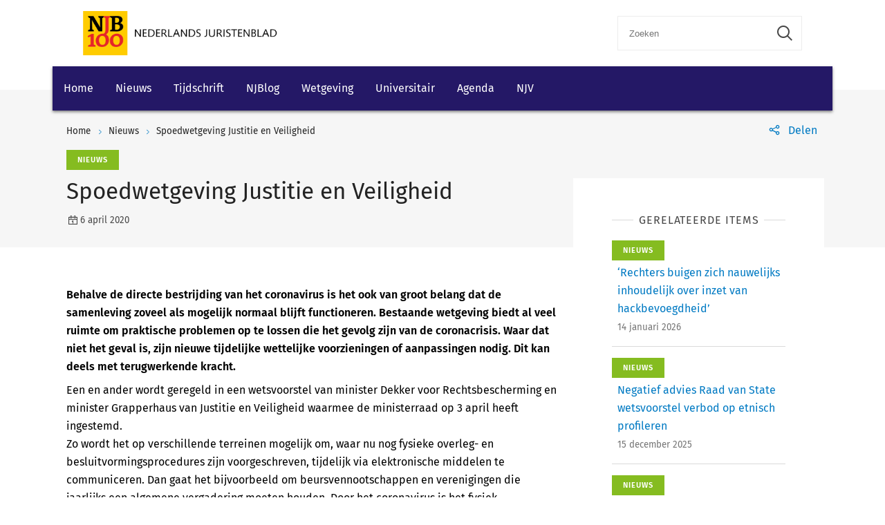

--- FILE ---
content_type: text/html; charset=utf-8
request_url: https://www.njb.nl/nieuws/spoedwetgeving-justitie-en-veiligheid/
body_size: 9651
content:
    <!-- SOCIAL MEDIA SHARING SETTINGS -->
<!DOCTYPE html>
<html lang="en">
<head>
    <meta charset="UTF-8">
    <meta name="viewport" content="width=device-width, initial-scale=1.0">
    <meta http-equiv="X-UA-Compatible" content="ie=edge">
    <meta property="og:url" content="https://www.njb.nl/nieuws/spoedwetgeving-justitie-en-veiligheid/" />
    <meta property="og:type" content="" />
    <meta property="og:title" content="Spoedwetgeving Justitie en Veiligheid" />
    <meta property="og:description" content="Behalve de directe bestrijding van het coronavirus is het ook van groot belang dat de samenleving zoveel als mogelijk normaal blijft functioneren. Bestaande wetgeving biedt al veel ruimte om praktische problemen op te lossen die het gevolg zijn van de coronacrisis. Waar dat niet het geval is, zijn nieuwe tijdelijke wettelijke voorzieningen of aanpassingen nodig. Dit kan deels met terugwerkende kracht." />
    <meta property="og:image" content="" />

        <script src="https://cdn.userdatatrust.com/W53715271S.js"></script>
<script async src="https://securepubads.g.doubleclick.net/tag/js/gpt.js"></script>
<script>
    window.googletag = window.googletag || { cmd: [] };
    googletag.cmd.push(function () {
        var mapping1 =
            googletag.sizeMapping()
                .addSize([0, 0], [])
                .addSize([300, 0], [[300, 50]])
                .addSize([468, 0], [[468, 60]])
                .addSize([728, 0], [[728, 90]])
                .build();

        googletag.defineSlot('/4414/klu.dqa.njb.nl', [[300, 50], [728, 90], [468, 60]], 'div-gpt-ad-1585667934929-1')
            .defineSizeMapping(mapping1)
            .addService(googletag.pubads());
        googletag.pubads().enableSingleRequest();
        googletag.pubads().collapseEmptyDivs();
        googletag.pubads().setCentering(true);
        googletag.enableServices();
    });
</script>

<style>
/*
.wk-njb-home .wk-hero-cta-button.wk-button-with-icon { font-size: 16px; color: #FFF}
*/

/*
.wk-njb-home .wk-hero-content { font-size: 17px; background-color: #C4C0C3; opacity: 0.9; margin-right: 0px; margin-bottom: 0px;}
*/


.wk-njb-home .wk-hero-cta-button.wk-button-with-icon { font-size: 17px; padding: 8px; background-color: #A6227C; color: #FFF; }


.wk-njb-home .wk-hero-cta-button.wk-button-with-icon .wk-icon-arrow-right { color: #B6F57E;}

/* Custom code */
@media (min-width: 601px) {
    .wk-hero-container .wk-hero-content {
        position: absolute !important;
        top: 20px  !important;
        right: 0;
        /* flex: 1 1 30%; */
        padding: 32px 48px  !important;
        max-width: 350px  !important;
        margin-top: 125px  !important;
        background-color: rgba(255, 255, 255, 0.5);
    }
}



.video-responsive{
    overflow:hidden;
    padding-bottom:56.25%;
    position:relative;
    height:0;
}
.video-responsive iframe{
    left:0;
    top:0;
    height:100%;
    width:100%;
    position:absolute;
}
</style>        <link rel="icon" href="https://cdn.wolterskluwer.io/wk-logos/1.0.x/favicon.png">
    
    <link rel="stylesheet" href="/scripts/dist/NJBNewsDetailPage.css?v=sSzcJ0IFUTycXGKyKiOQh9cjztTmxUQlL_OM_YIfOXs" type="text/css" />

    <link rel="stylesheet" href="https://cdn.wolterskluwer.io/wk/icons/1.x.x/wk-icons-all-open.min.css">
    <link rel="stylesheet" href="https://cdn.wolterskluwer.io/wk/icons/1.x.x/wk-icons-all-filled.min.css">

    <style type="text/css">
        @media all and (min-width: 601px) {
            .wk-njb-magazine .wk-njb-magazine-detail .wk-njb-magazine-header .custom-ie-flex {
                flex: 1 1 80% !important;
            }
        }
    </style>
    <title>NJB: nieuws - Spoedwetgeving Justitie en Veiligheid</title>
    <meta name="description" content="De ministerraad heeft ingestemd met een wetsvoorstel van minister Dekker voor Rechtsbescherming en minister Grapperhaus van Justitie en Veiligheid met nieuwe tijdelijke wettelijke voorzieningen of aanpassingen nodig i.v.m. de maatregelen ter bestrijding van het coronavirus.">
    
    <!-- Google Tag Manager DataLayer -->
    <script>
        window.dataLayer = window.dataLayer || [];
    </script>
    <!-- End Google Tag Manager DataLayer -->
    <!-- Google Tag Manager -->
        <script>
            (function (w, d, s, l, i) {
                w[l] = w[l] || []; w[l].push({
                    'gtm.start':
                        new Date().getTime(), event: 'gtm.js'
                }); var f = Array.from(d.getElementsByTagName(s)).filter(script => script.src.includes('userdatatrust'))[0],
                    j = d.createElement(s), dl = l != 'dataLayer' ? '&l=' + l : ''; j.async = true; j.src =
                        'https://www.googletagmanager.com/gtm.js?id=' + i + dl; f.parentNode.insertBefore(j, f.nextSibling);
            })(window, document, 'script', 'dataLayer', 'GTM-P6CDGNF');</script>
    <!-- End Google Tag Manager -->

</head>
<body>
        <!-- Google Tag Manager (noscript) -->
        <noscript>
            <iframe src="https://www.googletagmanager.com/ns.html?id=GTM-P6CDGNF&gtm_cookies_win=x"
            height="0" width="0" style="display:none;visibility:hidden"></iframe>
        </noscript>
    <!-- End Google Tag Manager (noscript) -->

    <script type="text/x-template" id="spinner">
    <div class="spinnerWrapper" v-if="active"><wk-busy :size="size"></wk-busy></div>
</script>
    
<script type="text/x-template" id="searchbar-component">
    <div>
        <wk-search-form top-container-selector=".wk-header" filter-mode="all">
            <form class="wk-search wk-search-flat" role="search" @submit.prevent="doSubmit">
                <div class="wk-search-form-container">
                    <div class="wk-search-field">
                        <button class="wk-back-button wk-icon-arrow-left" type="button" title="Back" aria-label="Back"></button>
                        <div class="wk-search-container wk-field-has-icon">
                            <input v-model="searchQuery" @keyup="doQuery" class="wk-search-input" type="search" placeholder="Zoeken" aria-label="Search" name="q">
                            <button @click="clearSearch" class="wk-field-icon wk-field-icon-button" type="button" title="Clear search" aria-label="Clear search"><span class="wk-icon-close-circle" aria-hidden="true"></span></button>
                        </div>
                        <!-- Add .wk-active class to .wk-select-toggle in mobile view to open filer section-->
                        <button class="wk-search-submit wk-active" type="submit" aria-label="Submit search" title="Search submit"><span class="wk-icon-search"></span></button>
                    </div>
                    <div class="wk-popover wk-position-bottom-right">
                        <div class="wk-popover-body"><span class="wk-icon-thumbs-up"></span>Voer een deel van een titel, trefwoorden of auteurs in om artikelen te zoeken</div>
                    </div>
                    <!-- Add .wk-active class to .wk-list to make it visible-->
                    <div class="wk-list" role="listbox" aria-expanded="true">
                        <ul>
                        </ul>

                    </div>
                </div>
            </form>
        </wk-search-form>
    </div>
</script>


    <script type="text/x-template" id="viewCounter-component">
</script>
    <div id="app">
        <div class="wk-top-header ">
            
<wk-header>
    <header class="wk-header" role="banner">
        <div class="wk-header-container">
            <h1 class="wk-product-name-bar">
                <a class="wk-content-filter-item wk-logo" href="/" aria-label="Wolters Kluwer">
                        <img class="wk-logo-small" src="/media/mfmefo2k/100-jaar-njbnl.png" alt="NJB">
                        <img class="wk-njb-logo-large wk-logo-large" src="/media/orfn33co/100-jaar-njbnl.png" alt="NJB">
                </a>
            </h1>
            <div class="wk-header-tools">
                <!-- Add .wk-open class to .wk-search form in mobile and tablet view to open it-->
                <!-- Enable Update of search-suggestion-list-button with update-suggestions-list-search-button-enabled attribute,-->
                <!-- It is disabled by default-->
                <search-bar base-url="zoekresultaten/"></search-bar>
                <div class="wk-header-nav">
                    <ul class="wk-nav">
                        <li class="wk-dropdown wk-nav-search" role="presentation"><a class="wk-search-toggle" href="javascript:void(0)" aria-label="Open search" title="Open submit"><span class="wk-icon-search"></span></a></li>
                    </ul>
                </div>
            </div>
        </div>
    </header>
</wk-header>
<wk-navbar>
    <div class="wk-navbar-wrapper">
        <nav class="wk-navbar wk-navbar-njb" role="navigation">
            
<div class="wk-navbar-container">
    <div class="wk-more-menu">
        <button class="wk-more-button wk-icon-menu">Menu</button>
    </div>
    <!-- To open navbar-nav in mobile view add .wk-open calss, and add .wk-top-layer class to .wk-navbar element-->
    <div class="wk-navbar-nav">
        <div class="wk-navbar-overlay"></div>
        <div class="wk-navbar-nav-container">
            <ul class="wk-nav wk-nav-njb">
        <li role="presentation">
        <a href="/" target="_self" style="padding: 19px 16px">Home</a>
        </li>
        <li role="presentation">
        <a href="/nieuws/" target="_self" style="padding: 19px 16px">Nieuws</a>
        </li>
        <li role="presentation">
        <a href="/magazines/" target="_self" style="padding: 19px 16px">Tijdschrift</a>
        </li>
        <li role="presentation">
        <a href="#" target="_self" style="padding: 19px 16px">NJBlog</a>
            <div class="wk-navbar-subnav wk-nav-njb">
                <button class="wk-navbar-back-button wk-button-with-icon wk-button-full"><span class="wk-icon-arrow-left"></span><span>Back</span></button>
                <ul class="wk-navbar-subnav-list">
                    <!-- Add .wk-active class to open submenu-->
                        <li role="presentation">
                            <a href="/blogs/" target="_self">
                            <span class="wk-icon-chevron-right wk-marker-icon"></span>
                            Blogs
                            <span class="wk-icon-arrow-right wk-bg-icon"></span>
                        </a>
                        </li>
                </ul>
            </div>
        </li>
        <li role="presentation">
        <a href="/wetgeving/" target="_self" style="padding: 19px 16px">Wetgeving</a>
        </li>
        <li role="presentation">
        <a href="#" target="_self" style="padding: 19px 16px">Universitair</a>
            <div class="wk-navbar-subnav wk-nav-njb">
                <button class="wk-navbar-back-button wk-button-with-icon wk-button-full"><span class="wk-icon-arrow-left"></span><span>Back</span></button>
                <ul class="wk-navbar-subnav-list">
                    <!-- Add .wk-active class to open submenu-->
                        <li role="presentation">
                            <a href="/universitair?v=151790" target="_self">
                            <span class="wk-icon-chevron-right wk-marker-icon"></span>
                            Topscriptie
                            <span class="wk-icon-arrow-right wk-bg-icon"></span>
                        </a>
                        </li>
                        <li role="presentation">
                            <a href="/universitair?v=168503" target="_self">
                            <span class="wk-icon-chevron-right wk-marker-icon"></span>
                            Proefschrift
                            <span class="wk-icon-arrow-right wk-bg-icon"></span>
                        </a>
                        </li>
                </ul>
            </div>
        </li>
        <li role="presentation">
        <a href="/agenda/" target="_self" style="padding: 19px 16px">Agenda</a>
        </li>
        <li role="presentation">
        <a href="/njv-jaarvergadering-2026/" target="_self" style="padding: 19px 16px">NJV</a>
        </li>

</ul>

        </div>
        <button class="wk-icon-close wk-close"></button>
    </div>
</div>
        </nav>
    </div>
</wk-navbar>


    <header class="wk-subheader wk-njb-subheader" role="banner" aria-label="Raad van State schept in PAS-uitspraak vals beeld">
        <div class="wk-subheader-container  wk-subheader-with-share  wk-subheader-with-sidebar">
            
<nav class="wk-breadcrumb" aria-label="You are here. The hierarchical path to this document starting with the broadest topic to the most specific." role="navigation">
    <ol class="wk-truncate" role="presentation">
            <li role="presentation"><a href="https://www.njb.nl/" title="Home">Home</a></li>
            <li role="presentation"><a href="https://www.njb.nl/nieuws/" title="Nieuws">Nieuws</a></li>
            <li role="presentation"><a href="https://www.njb.nl/nieuws/spoedwetgeving-justitie-en-veiligheid/" title="Spoedwetgeving Justitie en Veiligheid">Spoedwetgeving Justitie en Veiligheid</a></li>
    </ol>
</nav>
                <!-- SOCIAL MEDIA SHARING SETTINGS -->

<wk-tools-panel>
    <div class="wk-tools-panel wk-tools-share">
        <a class="wk-tools-panel-sharing" href="javascript:void(0)"><span class="wk-icon-share"></span><span class="wk-panel-label">Delen</span></a>
        <div class="wk-tools-panel-sharing-menu">
            <ul class="wk-tools-panel-sharing-menu-items">
                    <li class="wk-tools-panel-sharing-menu-item"><a onclick="window.open('https://twitter.com/intent/tweet?hashtags=&amp;original_referer=https%3a%2f%2fwww.njb.nl%2fnieuws%2fspoedwetgeving-justitie-en-veiligheid%2f&amp;ref_src=twsrc%5Etfw&amp;text=&amp;tw_p=tweetbutton&amp;url=https%3a%2f%2fwww.njb.nl%2fnieuws%2fspoedwetgeving-justitie-en-veiligheid%2f','newwindow', 'width=500,height=350,top=300,left=650');"><span class="wk-icon-x wk-txv-icon"></span></a></li>
                        <li class="wk-tools-panel-sharing-menu-item"><a href="#" onclick="window.location.href = 'mailto:?subject=Spoedwetgeving Justitie en Veiligheid | NJB&amp;body=https://www.njb.nl/nieuws/spoedwetgeving-justitie-en-veiligheid/'; return false;"><span class="wk-icon-send"></span></a></li>
                        <li class="wk-tools-panel-sharing-menu-item">
                            <a onclick="window.open('https://www.facebook.com/sharer/sharer.php?u=https://www.njb.nl/nieuws/spoedwetgeving-justitie-en-veiligheid/&amp;amp;src=sdkpreparse','newwindow','width=500,height=350,top=300,left=650')">
                                <span class="wk-icon-facebook"></span>
                            </a>
                        </li>
                    <li class="wk-tools-panel-sharing-menu-item"><a onclick="window.open('https://www.linkedin.com/sharing/share-offsite/?url=https%3a%2f%2fwww.njb.nl%2fnieuws%2fspoedwetgeving-justitie-en-veiligheid%2f','newwindow','width=500,height=350,top=300,left=650')"><span class="wk-icon-linkedin"></span></a></li>
            </ul>
            <div class="wk-tools-panel-sharing-menu-close"><a class="wk-tools-panel-sharing-menu-close-button" href="javascript:void(0)"><span class="wk-icon-close"></span><span class="menu-close-label"></span></a></div>
        </div>
    </div>
    <script>
        function shareOnLinkedIn(url) {
            // Carica il codice JavaScript di LinkedIn
            const script = document.createElement("script");
            script.src = "https://platform.linkedin.com/in.js";
            document.body.appendChild(script);

            // Crea un oggetto di condivisione LinkedIn
            const share = new window.IN.Share();

            // Imposta l'URL da condividere
            share.url = url;

            // Mostra il pulsante di condivisione
            share.render();
        }
    </script>
</wk-tools-panel>


            <div class="wk-title-region">
                <div class="wk-njb-post-type-container">
                    <span class="wk-njb-post-type wk-njb-post-type-news">Nieuws</span>
                </div>
                <div class="wk-title">Spoedwetgeving Justitie en Veiligheid </div>
                <div class="wk-njb-blog-metadata">
                    <span class="wk-icon-calendar">6 april 2020</span>
                </div>
            </div>
        </div>
    </header>
        </div>
        




    <main class="wk-njb-news-detail ">
    <section class="wk-page-section wk-njb-section wk-njb-news-detail-section">
        <div class="wk-njb-blog-article-body ">
            <div class="wk-njb-blog-article-intro"><p>Behalve de directe bestrijding van het coronavirus is het ook van groot belang dat de samenleving zoveel als mogelijk normaal blijft functioneren. Bestaande wetgeving biedt al veel ruimte om praktische problemen op te lossen die het gevolg zijn van de coronacrisis. Waar dat niet het geval is, zijn nieuwe tijdelijke wettelijke voorzieningen of aanpassingen nodig. Dit kan deels met terugwerkende kracht.</p></div>
<div><span>Een en ander wordt geregeld in een wetsvoorstel van minister Dekker voor Rechtsbescherming en minister Grapperhaus van Justitie en Veiligheid waarmee de ministerraad op 3 april heeft ingestemd. </span></div>
<div><span></span></div>
<div><span>Zo wordt het op verschillende terreinen mogelijk om, waar nu nog fysieke overleg- en besluitvormingsprocedures zijn voorgeschreven, tijdelijk via elektronische middelen te communiceren. Dan gaat het bijvoorbeeld om beursvennootschappen en verenigingen die jaarlijks een algemene vergadering moeten houden. Door het coronavirus is het fysiek bijeenkomen onwenselijk. Dit geldt ook voor coöperaties, onderlinge waarborgmaatschappijen, besloten vennootschappen en verenigingen van eigenaars die jaarlijks een algemene vergadering moeten houden.</span></div>
<div><span></span></div>
<div><span>Het bestuur van rechtspersonen kan straks bepalen om een algemene vergadering te houden die uitsluitend via livestream (audio of video) te volgen is. Voorwaarde is wel dat de leden en aandeelhouders tijdens die vergadering of van tevoren vragen kunnen indienen, die uiterlijk op de vergadering zelf worden beantwoord. Mocht een lid of aandeelhouder niet optimaal hebben kunnen deelnemen aan zo’n vergadering, dan zijn de genomen besluiten toch rechtsgeldig. Ook kan het bestuur de termijn voor het houden van een algemene vergadering en de termijn voor het opmaken van de jaarrekening uitstellen. </span></div>
<div><span></span></div>
<div><span>De rechtspraak kan in meer gevallen elektronische communicatiemiddelen inzetten. Er wordt al gebruik gemaakt van videoverbindingen tijdens een mondelinge behandeling. Straks kan dit vaker worden toegepast zodat bijvoorbeeld een advocaat of een procespartij niet fysiek hoeft te verschijnen omdat met beeldbellen kan worden volstaan.</span></div>
<div><span></span></div>
<div><span>De aanpassingen gelden ook voor mensen die vanwege de coronamaatregelen niet in persoon bij de notaris kunnen verschijnen om een akte te ondertekenen, zoals een testament. Met behulp van audiovisuele communicatiemiddelen kan deze akte dan toch tot stand komen.</span></div>
<div><span></span></div>
<div><span>Verder wordt het mogelijk naast of in plaats van bloed, ook speeksel of slijm af te nemen van een verdachte, als het vermoeden bestaat dat deze drager is van een ernstige besmettelijke ziekte. Dit betekent dat verdachten kunnen worden getest op het coronavirus.</span></div>
<div><span></span></div>
<div><span>Het wetsvoorstel is op 3 april voor advies aan de Raad van State gezonden en wordt openbaar bij indiening bij de Tweede Kamer.  </span></div>
<div><span></span></div>
<div><span> </span></div>
<div><a href="https://www.rijksoverheid.nl/onderwerpen/coronavirus-covid-19/nieuws/2020/04/03/corona-maatregelen-voor-bescherming-en-inzetbaarheid-agenten"><span>rijksoverheid.nl</span></a></div>            <div class="wk-njb-blog-article-tags">
                        <a class="wk-njb-blog-article-tag" href="/zoekresultaten/?i=152141">Corona</a>
                        <a class="wk-njb-blog-article-tag" href="/zoekresultaten/?i=152166">Wetgeving</a>
                        <a class="wk-njb-blog-article-tag" href="/zoekresultaten/?i=151960">Digitalisering</a>
            </div>

        </div>
        <div class="wk-njb-blog-related-section-container">

                <div class="wk-njb-blog-related-section">


    <div class="wk-njb-blog-related-section">
        <div class="wk-njb-blog-related-items">
            <div class="wk-njb-blog-related-items-title"><span> GERELATEERDE ITEMS</span></div>
                    <div class="wk-njb-blog-related-item">
                        <div class="wk-njb-item-labels"><span class="wk-njb-item-label wk-njb-label-news">Nieuws</span></div>
                        <div class="wk-njb-related-item-preview">
                            <a class="wk-njb-blog-related-item-title" href="/nieuws/rechters-buigen-zich-nauwelijks-inhoudelijk-over-inzet-van-hackbevoegdheid/">&#x2018;Rechters buigen zich nauwelijks inhoudelijk over inzet van hackbevoegdheid&#x2019;</a>
                            <div class="wk-njb-blog-related-item-date">14 januari 2026</div>
                        </div>
                    </div>
                    <div class="wk-njb-blog-related-item">
                        <div class="wk-njb-item-labels"><span class="wk-njb-item-label wk-njb-label-news">Nieuws</span></div>
                        <div class="wk-njb-related-item-preview">
                            <a class="wk-njb-blog-related-item-title" href="/nieuws/negatief-advies-raad-van-state-wetsvoorstel-verbod-op-etnisch-profileren/">Negatief advies Raad van State wetsvoorstel verbod op etnisch profileren</a>
                            <div class="wk-njb-blog-related-item-date">15 december 2025</div>
                        </div>
                    </div>
                    <div class="wk-njb-blog-related-item">
                        <div class="wk-njb-item-labels"><span class="wk-njb-item-label wk-njb-label-news">Nieuws</span></div>
                        <div class="wk-njb-related-item-preview">
                            <a class="wk-njb-blog-related-item-title" href="/nieuws/inspecties-hulp-aan-mensen-met-verward-gedrag-moet-beter/">Inspecties: Hulp aan mensen met verward gedrag moet beter</a>
                            <div class="wk-njb-blog-related-item-date">15 december 2025</div>
                        </div>
                    </div>
                    <div class="wk-njb-blog-related-item">
                        <div class="wk-njb-item-labels"><span class="wk-njb-item-label wk-njb-label-blog">blog</span></div>
                        <div class="wk-njb-related-item-preview">
                            <a class="wk-njb-blog-related-item-title" href="/blogs/een-omnibus-voor-big-tech/">Een Omnibus voor big tech</a>
                            <div class="wk-njb-blog-related-item-date">10 december 2025</div>
                        </div>
                    </div>
                    <div class="wk-njb-blog-related-item">
                        <div class="wk-njb-item-labels"><span class="wk-njb-item-label wk-njb-label-news">Nieuws</span></div>
                        <div class="wk-njb-related-item-preview">
                            <a class="wk-njb-blog-related-item-title" href="/nieuws/raad-voor-de-rechtspraak-gebiedsverbod-biedt-te-weinig-maatwerk/">Raad voor de rechtspraak: gebiedsverbod biedt te weinig maatwerk</a>
                            <div class="wk-njb-blog-related-item-date">8 december 2025</div>
                        </div>
                    </div>
        </div>
    </div>
                </div>

        </div>
    </section>






    <section class="wk-page-section wk-njb-section wk-njb-full-width-section wk-njb-gray-section">
        <div class="wk-njb-popular-article-list-section-title">
            <h2 class="wk-njb-title">Laatste nieuws</h2>
        </div>
        <div class="wk-njb-popular-article-list">
                <div class="wk-njb-popular-this-week">
                    <div class="wk-njb-popular-label"></div><a class="wk-njb-popular-title" href="/nieuws/raad-van-state-wijzigt-ook-rechtspraak-intern-salderen-bestemmingsplannen/">Raad van State wijzigt ook rechtspraak intern salderen bestemmingsplannen</a>
                    <div class="wk-njb-popular-date">15 januari 2026</div>
                    <div class="wk-njb-popular-description">Intern salderen mag niet meer worden betrokken in de voortoets van een bestemmingsplan dat een ruimtelijke ontwikkeling mogelijk maakt. Intern salderen mag wel bij de passende beoordeling.</div>
                </div>
                <div class="wk-njb-popular-this-week">
                    <div class="wk-njb-popular-label"></div><a class="wk-njb-popular-title" href="/nieuws/onderzoekers-sterke-toename-online-manipulatie-tweede-kamerverkiezingen/">Onderzoekers: sterke toename online manipulatie Tweede Kamerverkiezingen </a>
                    <div class="wk-njb-popular-date">15 januari 2026</div>
                    <div class="wk-njb-popular-description">Onderzoekers schrijven in het eindrapport onder meer dat het toezicht vanuit de overheid veel strenger moet worden.</div>
                </div>
                <div class="wk-njb-popular-this-week">
                    <div class="wk-njb-popular-label"></div><a class="wk-njb-popular-title" href="/nieuws/ontvangen-dwangsommen-asielzoekers-gelden-niet-als-immateriele-schadevergoeding/">Ontvangen dwangsommen asielzoekers gelden niet als immateri&#xEB;le schadevergoeding</a>
                    <div class="wk-njb-popular-date">14 januari 2026</div>
                    <div class="wk-njb-popular-description">De Raad van State beslist dat het COA dwangsommen die asielzoekers krijgen omdat de asielprocedure te lang duurt, mag gebruiken om van hen een eigen bijdrage voor de opvang te eisen.</div>
                </div>
                <div class="wk-njb-popular-this-week">
                    <div class="wk-njb-popular-label"></div><a class="wk-njb-popular-title" href="/nieuws/rechters-buigen-zich-nauwelijks-inhoudelijk-over-inzet-van-hackbevoegdheid/">&#x2018;Rechters buigen zich nauwelijks inhoudelijk over inzet van hackbevoegdheid&#x2019;</a>
                    <div class="wk-njb-popular-date">14 januari 2026</div>
                    <div class="wk-njb-popular-description">Nieuwe mogelijkheden Wet computercriminaliteit III worden ingezet in opsporingspraktijk. Wel is er aandacht nodig voor rechtsstatelijke waarborgen bij inzet bijzondere opsporingsbevoegdheden.</div>
                </div>
                <div class="wk-njb-popular-this-week">
                    <div class="wk-njb-popular-label"></div><a class="wk-njb-popular-title" href="/nieuws/veroordeling-oud-wethouder-wegens-schending-geheimhoudingsplicht-definitief/">Veroordeling oud-wethouder wegens schending geheimhoudingsplicht definitief</a>
                    <div class="wk-njb-popular-date">13 januari 2026</div>
                    <div class="wk-njb-popular-description">Uit de wetsgeschiedenis bij de totstandkoming van de strafbepaling komt naar voren dat een geheimhoudingsverplichting ook kan voortvloeien uit een ambt of beroep.</div>
                </div>
                <div class="wk-njb-popular-this-week">
                    <div class="wk-njb-popular-label"></div><a class="wk-njb-popular-title" href="/nieuws/naleving-corporate-governance-code-gedaald/">Naleving Corporate Governance Code gedaald</a>
                    <div class="wk-njb-popular-date">13 januari 2026</div>
                    <div class="wk-njb-popular-description">Zowel kleinere beursvennootschappen als die met een notering in het buitenland scoren lager.</div>
                </div>
                <div class="wk-njb-popular-this-week">
                    <div class="wk-njb-popular-label"></div><a class="wk-njb-popular-title" href="/nieuws/vng-stilval-dreigt-door-wijzigingsvoorstel-aanbestedingswet/">VNG: stilval dreigt door wijzigingsvoorstel Aanbestedingswet</a>
                    <div class="wk-njb-popular-date">12 januari 2026</div>
                    <div class="wk-njb-popular-description">Terwijl Europa inzet op snellere procedures, introduceert Nederland in dit wetsvoorstel drie verplichte wachttijden binnen &#xE9;&#xE9;n aanbestedingsprocedure.</div>
                </div>
                <div class="wk-njb-popular-this-week">
                    <div class="wk-njb-popular-label"></div><a class="wk-njb-popular-title" href="/nieuws/raad-voor-de-rechtspraak-roept-op-om-voor-rechtsstaat-op-te-komen/">Raad voor de rechtspraak roept op om voor rechtsstaat op te komen</a>
                    <div class="wk-njb-popular-date">12 januari 2026</div>
                    <div class="wk-njb-popular-description">Specifiek noemt de voorzitter in zijn nieuwjaarstoespraak de sancties van de Verenigde Staten tegen rechters en medewerkers van het Internationaal Strafhof in Den Haag.</div>
                </div>
                <div class="wk-njb-popular-this-week">
                    <div class="wk-njb-popular-label"></div><a class="wk-njb-popular-title" href="/nieuws/eu-kader-dwanglicenties-in-crisissituaties-gepubliceerd/">EU-kader dwanglicenties in crisissituaties gepubliceerd</a>
                    <div class="wk-njb-popular-date">8 januari 2026</div>
                    <div class="wk-njb-popular-description">Bepaalde intellectuele-eigendomsrechten kunnen zonder toestemming van de houders worden gebruikt om bij een crisis de beschikbaarheid van kritieke producten te waarborgen.</div>
                </div>
                <div class="wk-njb-popular-this-week">
                    <div class="wk-njb-popular-label"></div><a class="wk-njb-popular-title" href="/nieuws/hogere-boetes-en-strengere-regels-voor-commerciele-vlogfamilies/">Hogere boetes en strengere regels voor commerci&#xEB;le vlogfamilies </a>
                    <div class="wk-njb-popular-date">8 januari 2026</div>
                    <div class="wk-njb-popular-description">Kinderen onder de 13 jaar die verschijnen in vlogs met meer dan 50.000 volgers gaan onder de Arbeidstijdenwet vallen.</div>
                </div>
        </div>
            <div class="wk-njb-popular-article-list-actions">
                <button class="wk-button-with-icon wk-dark-blue-button" onclick="window.open('/nieuws/','_self')">
                    <span>Meer nieuwsberichten</span>
                    <span class="wk-icon-arrow-right"></span>
                </button>
            </div>
    </section>
</main>
        
<footer class="wk-footer" role="contentinfo">
    <div class="wk-footer-top">
        <div class="wk-footer-nav">
            <div class="wk-footer-card">
                <div class="wk-footer-card-content-row">
                    <span class="wk-icon-info"></span>
                    <div class="wk-footer-card-body">
                        <h3 class="wk-footer-heading">Wilt u ook abonnee worden van het NJB?</h3>
                        <p>Als abonnee ontvangt u wekelijks het NJB: fysiek &#xF3;f online in InView.</p>
                    </div>
                </div>
                <div class="wk-footer-card-content-row">
                    <span class="wk-icon-rss"></span>
                    <div class="wk-footer-card-body">
                        <h3 class="wk-footer-heading">RSS</h3>
                        <p>Beschikbare RSS-feeds:<br/>
<a target="_blank" style="margin-left: 0; font-weight: 400" href="/feeds/magazines-feed">NJB Tijdschrift</a><br/>
<a target="_blank" style="margin-left: 0; font-weight: 400" href="/feeds/news-feed">NJB Nieuws</a><br/>
<a target="_blank" style="margin-left: 0; font-weight: 400" href="/feeds/blogs-feed">NJB Blogs</a></p>
                    </div>
                </div>
            </div>
            <div class="wk-footer-nav-list">
                <h3 class="wk-footer-heading">Service &amp; Contact NJB</h3>
                <ul>
                            <li><a href="/colofon/" target="">Colofon</a></li>
                            <li><a href="/aanwijzingen-voor-auteurs/">Auteursaanwijzingen</a></li>
                            <li><a href="https://info.wolterskluwer.nl/NieuwsbrievenJuridisch">Nieuwsbrief</a></li>
                            <li><a href="/contact/" target="_blank">Contact</a></li>
                            <li><a href="https://shop.wolterskluwer.nl/nederlands-juristenblad-sNPNEDJUBL/" target="_blank">Abonneren</a></li>
                            <li><a href="https://www.wolterskluwer.com/nl-nl/solutions/nederland/adverteren">Adverteren</a></li>
                            <li><a href="https://www.wolterskluwer.com/nl-nl/solutions/nederland/klantenservice">Klantenservice</a></li>
                </ul>
            </div>
            <div class="wk-footer-nav-list">
                <h3 class="wk-footer-heading">Wolters Kluwer</h3>
                <ul>
                            <li><a href="https://www.wolterskluwer.com/nl-nl/about-us" target="_blank">Over Wolters Kluwer</a></li>
                            <li><a href="https://www.wolterskluwer.com/nl-nl/news" target="_blank">Wolters Kluwer in de pers</a></li>
                            <li><a href="https://careers.wolterskluwer.com/nl-nl" target="_blank">Werken bij</a></li>
                            <li><a href="https://www.wolterskluwer.com/nl-nl/solutions/navigator" target="_blank">InView</a></li>
                </ul>
            </div>
        </div>
        <div class="wk-footer-brand">
            <a class="wk-logo" href="/" target="_blank" aria-label="Wolters Kluwer">
                <img class="wk-logo-small" src="https://cdn.wolterskluwer.io/wk-logos/1.0.x/wk-brand-small-white.svg" alt="Wolters Kluwer Logo">
                <img class="wk-logo-large" src="https://cdn.wolterskluwer.io/wk-logos/1.0.x/wk-brand-white.svg" alt="Wolters Kluwer Logo">
            </a>
            <h3 class="wk-tagline">When you have to be right</h3>
        </div>
    </div>

    <div class="wk-footer-bottom">
        <div class="wk-footer-bottom-container">
            <ul class="wk-footer-bottom-nav">
                <li><span class="wk-footer-copy">&#xA9; 2025 Wolters Kluwer Nederland N.V. en/of haar dochtermaatschappijen, licentiegevers en auteurs. Alle rechten voorbehouden. Tekst en datamining en training van AI en vergelijkbare technologie&#xEB;n is niet toegestaan. </span></li>
                        <li><a href="/privacy-cookies/" target="">Privacy &amp; cookies</a></li>
                        <li><a href="https://www.wolterskluwer.com/nl-nl/privacy-cookies" target="_blank">AVG</a></li>
                        <li><a href="https://shop.wolterskluwer.nl/nederlands-juristenblad-sNPNEDJUBL" target="_blank">Altijd en overal</a></li>
                        <li><a href="https://www.wolterskluwer.com/nl-nl/solutions/nederland/algemene-voorwaarden" target="_blank">Algemene voorwaarden</a></li>
            </ul>
            <ul class="wk-footer-soc-links">
                    <li>
                        <a href="https://www.linkedin.com/company/nederlands-juristenblad/" target="_self">
                            <span class="wk-icon-linkedin"></span>
                        </a>
                    </li>
                    <li>
                        <a href="https://www.youtube.com/user/WoltersKluwerNL" target="_blank">
                            <span class="wk-icon-youtube"></span>
                        </a>
                    </li>
            </ul>
        </div>
    </div>
</footer>
    </div>

    
    <script async src="/scripts/dist/NJBNewsDetailPage.bundle.js"></script>


</body>
</html>

--- FILE ---
content_type: text/css
request_url: https://cdn.wolterskluwer.io/wk-fonts/1.x.x/wk-fonts.css
body_size: 206
content:
@font-face{font-family:"Fira Sans";font-weight:300;src:url(./fonts/FiraSans-Light/FiraSans-Light.woff) format("woff")}@font-face{font-family:"Fira Sans";font-style:italic;font-weight:300;src:url(./fonts/FiraSans-LightItalic/FiraSans-LightItalic.woff) format("woff")}@font-face{font-family:"Fira Sans";font-weight:400;src:url(./fonts/FiraSans-Regular/FiraSans-Regular.woff) format("woff")}@font-face{font-family:"Fira Sans";font-style:italic;font-weight:400;src:url(./fonts/FiraSans-Italic/FiraSans-Italic.woff) format("woff")}@font-face{font-family:"Fira Sans";font-weight:500;src:url(./fonts/FiraSans-Medium/FiraSans-Medium.woff) format("woff")}@font-face{font-family:"Fira Sans";font-style:italic;font-weight:500;src:url(./fonts/FiraSans-MediumItalic/FiraSans-MediumItalic.woff) format("woff")}@font-face{font-family:"Fira Sans";font-weight:700;src:url(./fonts/FiraSans-Bold/FiraSans-Bold.woff) format("woff")}@font-face{font-family:"Fira Sans";font-style:italic;font-weight:700;src:url(./fonts/FiraSans-BoldItalic/FiraSans-BoldItalic.woff) format("woff")}@font-face{font-family:"Franziska";font-weight:300;src:url(./fonts/FFFranziskaWebProLight/FFFranziskaWebProLight.woff) format("woff")}@font-face{font-family:"Franziska";font-style:italic;font-weight:300;src:url(./fonts/FFFranziskaWebProLightItalic/FFFranziskaWebProLightItalic.woff) format("woff")}@font-face{font-family:"Franziska";font-weight:500;src:url(./fonts/FFFranziskaWebProMedium/FFFranziskaWebProMedium.woff) format("woff")}@font-face{font-family:"Franziska";font-style:italic;font-weight:500;src:url(./fonts/FFFranziskaWebProMediumItalic/FFFranziskaWebProMediumItalic.woff) format("woff")}@font-face{font-family:"Franziska";font-weight:400;src:url(./fonts/FFFranziskaWebPro/FFFranziskaWebPro.woff) format("woff")}@font-face{font-family:"Franziska";font-style:italic;font-weight:400;src:url(./fonts/FFFranziskaWebProBookItalic/FFFranziskaWebProBookItalic.woff) format("woff")}@font-face{font-family:"Franziska";font-weight:600;src:url(./fonts/FFFranziskaWebProDemiBold/FFFranziskaWebProDemiBold.woff) format("woff")}@font-face{font-family:"Franziska";font-style:italic;font-weight:600;src:url(./fonts/FFFranziskaWebProDemiBoldItalic/FFFranziskaWebProDemiBoldItalic.woff) format("woff")}@font-face{font-family:"Franziska";font-weight:700;src:url(./fonts/FFFranziskaWebProBold/FFFranziskaWebProBold.woff) format("woff")}@font-face{font-family:"Franziska";font-style:italic;font-weight:700;src:url(./fonts/FFFranziskaWebProBoldItalic/FFFranziskaWebProBoldItalic.woff) format("woff")}@font-face{font-family:"DejaVu Sans Mono";font-weight:400;src:url(./fonts/DejaVuSansMono-Regular/DejaVuSansMono-Regular.woff) format("woff")}

--- FILE ---
content_type: text/javascript
request_url: https://www.njb.nl/scripts/dist/NJBNewsDetailPage.bundle.js
body_size: 111420
content:
/*! For license information please see NJBNewsDetailPage.bundle.js.LICENSE.txt */
(()=>{var t,e,n,r,o={24572:(t,e,n)=>{"use strict";n(92419),n(28128),n(5777),n(82681),n(55240),n(61368),n(56073),n(7739),n(74897),n(54925),n(51243),n(38978),n(73415),n(7452)},72505:(t,e,n)=>{t.exports=n(18015)},35592:(t,e,n)=>{"use strict";var r=n(9516),o=n(7522),i=n(79106),a=n(99615),u=n(62012),c=n(64202),s=n(47763);t.exports=function(t){return new Promise(function(e,f){var l=t.data,p=t.headers;r.isFormData(l)&&delete p["Content-Type"];var v=new XMLHttpRequest;if(t.auth){var h=t.auth.username||"",d=t.auth.password||"";p.Authorization="Basic "+btoa(h+":"+d)}var g=a(t.baseURL,t.url);if(v.open(t.method.toUpperCase(),i(g,t.params,t.paramsSerializer),!0),v.timeout=t.timeout,v.onreadystatechange=function(){if(v&&4===v.readyState&&(0!==v.status||v.responseURL&&0===v.responseURL.indexOf("file:"))){var n="getAllResponseHeaders"in v?u(v.getAllResponseHeaders()):null,r={data:t.responseType&&"text"!==t.responseType?v.response:v.responseText,status:v.status,statusText:v.statusText,headers:n,config:t,request:v};o(e,f,r),v=null}},v.onabort=function(){v&&(f(s("Request aborted",t,"ECONNABORTED",v)),v=null)},v.onerror=function(){f(s("Network Error",t,null,v)),v=null},v.ontimeout=function(){var e="timeout of "+t.timeout+"ms exceeded";t.timeoutErrorMessage&&(e=t.timeoutErrorMessage),f(s(e,t,"ECONNABORTED",v)),v=null},r.isStandardBrowserEnv()){var y=n(33948),m=(t.withCredentials||c(g))&&t.xsrfCookieName?y.read(t.xsrfCookieName):void 0;m&&(p[t.xsrfHeaderName]=m)}if("setRequestHeader"in v&&r.forEach(p,function(t,e){void 0===l&&"content-type"===e.toLowerCase()?delete p[e]:v.setRequestHeader(e,t)}),r.isUndefined(t.withCredentials)||(v.withCredentials=!!t.withCredentials),t.responseType)try{v.responseType=t.responseType}catch(e){if("json"!==t.responseType)throw e}"function"==typeof t.onDownloadProgress&&v.addEventListener("progress",t.onDownloadProgress),"function"==typeof t.onUploadProgress&&v.upload&&v.upload.addEventListener("progress",t.onUploadProgress),t.cancelToken&&t.cancelToken.promise.then(function(t){v&&(v.abort(),f(t),v=null)}),void 0===l&&(l=null),v.send(l)})}},18015:(t,e,n)=>{"use strict";var r=n(9516),o=n(69012),i=n(35155),a=n(85343);function u(t){var e=new i(t),n=o(i.prototype.request,e);return r.extend(n,i.prototype,e),r.extend(n,e),n}var c=u(n(96987));c.Axios=i,c.create=function(t){return u(a(c.defaults,t))},c.Cancel=n(31928),c.CancelToken=n(3191),c.isCancel=n(93864),c.all=function(t){return Promise.all(t)},c.spread=n(17980),t.exports=c,t.exports.default=c},31928:t=>{"use strict";function e(t){this.message=t}e.prototype.toString=function(){return"Cancel"+(this.message?": "+this.message:"")},e.prototype.__CANCEL__=!0,t.exports=e},3191:(t,e,n)=>{"use strict";var r=n(31928);function o(t){if("function"!=typeof t)throw new TypeError("executor must be a function.");var e;this.promise=new Promise(function(t){e=t});var n=this;t(function(t){n.reason||(n.reason=new r(t),e(n.reason))})}o.prototype.throwIfRequested=function(){if(this.reason)throw this.reason},o.source=function(){var t;return{token:new o(function(e){t=e}),cancel:t}},t.exports=o},93864:t=>{"use strict";t.exports=function(t){return!(!t||!t.__CANCEL__)}},35155:(t,e,n)=>{"use strict";var r=n(9516),o=n(79106),i=n(83471),a=n(64490),u=n(85343);function c(t){this.defaults=t,this.interceptors={request:new i,response:new i}}c.prototype.request=function(t){"string"==typeof t?(t=arguments[1]||{}).url=arguments[0]:t=t||{},(t=u(this.defaults,t)).method?t.method=t.method.toLowerCase():this.defaults.method?t.method=this.defaults.method.toLowerCase():t.method="get";var e=[a,void 0],n=Promise.resolve(t);for(this.interceptors.request.forEach(function(t){e.unshift(t.fulfilled,t.rejected)}),this.interceptors.response.forEach(function(t){e.push(t.fulfilled,t.rejected)});e.length;)n=n.then(e.shift(),e.shift());return n},c.prototype.getUri=function(t){return t=u(this.defaults,t),o(t.url,t.params,t.paramsSerializer).replace(/^\?/,"")},r.forEach(["delete","get","head","options"],function(t){c.prototype[t]=function(e,n){return this.request(r.merge(n||{},{method:t,url:e}))}}),r.forEach(["post","put","patch"],function(t){c.prototype[t]=function(e,n,o){return this.request(r.merge(o||{},{method:t,url:e,data:n}))}}),t.exports=c},83471:(t,e,n)=>{"use strict";var r=n(9516);function o(){this.handlers=[]}o.prototype.use=function(t,e){return this.handlers.push({fulfilled:t,rejected:e}),this.handlers.length-1},o.prototype.eject=function(t){this.handlers[t]&&(this.handlers[t]=null)},o.prototype.forEach=function(t){r.forEach(this.handlers,function(e){null!==e&&t(e)})},t.exports=o},99615:(t,e,n)=>{"use strict";var r=n(29137),o=n(84680);t.exports=function(t,e){return t&&!r(e)?o(t,e):e}},47763:(t,e,n)=>{"use strict";var r=n(5449);t.exports=function(t,e,n,o,i){var a=new Error(t);return r(a,e,n,o,i)}},64490:(t,e,n)=>{"use strict";var r=n(9516),o=n(82881),i=n(93864),a=n(96987);function u(t){t.cancelToken&&t.cancelToken.throwIfRequested()}t.exports=function(t){return u(t),t.headers=t.headers||{},t.data=o(t.data,t.headers,t.transformRequest),t.headers=r.merge(t.headers.common||{},t.headers[t.method]||{},t.headers),r.forEach(["delete","get","head","post","put","patch","common"],function(e){delete t.headers[e]}),(t.adapter||a.adapter)(t).then(function(e){return u(t),e.data=o(e.data,e.headers,t.transformResponse),e},function(e){return i(e)||(u(t),e&&e.response&&(e.response.data=o(e.response.data,e.response.headers,t.transformResponse))),Promise.reject(e)})}},5449:t=>{"use strict";t.exports=function(t,e,n,r,o){return t.config=e,n&&(t.code=n),t.request=r,t.response=o,t.isAxiosError=!0,t.toJSON=function(){return{message:this.message,name:this.name,description:this.description,number:this.number,fileName:this.fileName,lineNumber:this.lineNumber,columnNumber:this.columnNumber,stack:this.stack,config:this.config,code:this.code}},t}},85343:(t,e,n)=>{"use strict";var r=n(9516);t.exports=function(t,e){e=e||{};var n={},o=["url","method","params","data"],i=["headers","auth","proxy"],a=["baseURL","url","transformRequest","transformResponse","paramsSerializer","timeout","withCredentials","adapter","responseType","xsrfCookieName","xsrfHeaderName","onUploadProgress","onDownloadProgress","maxContentLength","validateStatus","maxRedirects","httpAgent","httpsAgent","cancelToken","socketPath"];r.forEach(o,function(t){void 0!==e[t]&&(n[t]=e[t])}),r.forEach(i,function(o){r.isObject(e[o])?n[o]=r.deepMerge(t[o],e[o]):void 0!==e[o]?n[o]=e[o]:r.isObject(t[o])?n[o]=r.deepMerge(t[o]):void 0!==t[o]&&(n[o]=t[o])}),r.forEach(a,function(r){void 0!==e[r]?n[r]=e[r]:void 0!==t[r]&&(n[r]=t[r])});var u=o.concat(i).concat(a),c=Object.keys(e).filter(function(t){return-1===u.indexOf(t)});return r.forEach(c,function(r){void 0!==e[r]?n[r]=e[r]:void 0!==t[r]&&(n[r]=t[r])}),n}},7522:(t,e,n)=>{"use strict";var r=n(47763);t.exports=function(t,e,n){var o=n.config.validateStatus;!o||o(n.status)?t(n):e(r("Request failed with status code "+n.status,n.config,null,n.request,n))}},82881:(t,e,n)=>{"use strict";var r=n(9516);t.exports=function(t,e,n){return r.forEach(n,function(n){t=n(t,e)}),t}},96987:(t,e,n)=>{"use strict";var r=n(9516),o=n(7018),i={"Content-Type":"application/x-www-form-urlencoded"};function a(t,e){!r.isUndefined(t)&&r.isUndefined(t["Content-Type"])&&(t["Content-Type"]=e)}var u,c={adapter:(("undefined"!=typeof XMLHttpRequest||"undefined"!=typeof process&&"[object process]"===Object.prototype.toString.call(process))&&(u=n(35592)),u),transformRequest:[function(t,e){return o(e,"Accept"),o(e,"Content-Type"),r.isFormData(t)||r.isArrayBuffer(t)||r.isBuffer(t)||r.isStream(t)||r.isFile(t)||r.isBlob(t)?t:r.isArrayBufferView(t)?t.buffer:r.isURLSearchParams(t)?(a(e,"application/x-www-form-urlencoded;charset=utf-8"),t.toString()):r.isObject(t)?(a(e,"application/json;charset=utf-8"),JSON.stringify(t)):t}],transformResponse:[function(t){if("string"==typeof t)try{t=JSON.parse(t)}catch(t){}return t}],timeout:0,xsrfCookieName:"XSRF-TOKEN",xsrfHeaderName:"X-XSRF-TOKEN",maxContentLength:-1,validateStatus:function(t){return t>=200&&t<300}};c.headers={common:{Accept:"application/json, text/plain, */*"}},r.forEach(["delete","get","head"],function(t){c.headers[t]={}}),r.forEach(["post","put","patch"],function(t){c.headers[t]=r.merge(i)}),t.exports=c},69012:t=>{"use strict";t.exports=function(t,e){return function(){for(var n=new Array(arguments.length),r=0;r<n.length;r++)n[r]=arguments[r];return t.apply(e,n)}}},79106:(t,e,n)=>{"use strict";var r=n(9516);function o(t){return encodeURIComponent(t).replace(/%40/gi,"@").replace(/%3A/gi,":").replace(/%24/g,"$").replace(/%2C/gi,",").replace(/%20/g,"+").replace(/%5B/gi,"[").replace(/%5D/gi,"]")}t.exports=function(t,e,n){if(!e)return t;var i;if(n)i=n(e);else if(r.isURLSearchParams(e))i=e.toString();else{var a=[];r.forEach(e,function(t,e){null!=t&&(r.isArray(t)?e+="[]":t=[t],r.forEach(t,function(t){r.isDate(t)?t=t.toISOString():r.isObject(t)&&(t=JSON.stringify(t)),a.push(o(e)+"="+o(t))}))}),i=a.join("&")}if(i){var u=t.indexOf("#");-1!==u&&(t=t.slice(0,u)),t+=(-1===t.indexOf("?")?"?":"&")+i}return t}},84680:t=>{"use strict";t.exports=function(t,e){return e?t.replace(/\/+$/,"")+"/"+e.replace(/^\/+/,""):t}},33948:(t,e,n)=>{"use strict";var r=n(9516);t.exports=r.isStandardBrowserEnv()?{write:function(t,e,n,o,i,a){var u=[];u.push(t+"="+encodeURIComponent(e)),r.isNumber(n)&&u.push("expires="+new Date(n).toGMTString()),r.isString(o)&&u.push("path="+o),r.isString(i)&&u.push("domain="+i),!0===a&&u.push("secure"),document.cookie=u.join("; ")},read:function(t){var e=document.cookie.match(new RegExp("(^|;\\s*)("+t+")=([^;]*)"));return e?decodeURIComponent(e[3]):null},remove:function(t){this.write(t,"",Date.now()-864e5)}}:{write:function(){},read:function(){return null},remove:function(){}}},29137:t=>{"use strict";t.exports=function(t){return/^([a-z][a-z\d\+\-\.]*:)?\/\//i.test(t)}},64202:(t,e,n)=>{"use strict";var r=n(9516);t.exports=r.isStandardBrowserEnv()?function(){var t,e=/(msie|trident)/i.test(navigator.userAgent),n=document.createElement("a");function o(t){var r=t;return e&&(n.setAttribute("href",r),r=n.href),n.setAttribute("href",r),{href:n.href,protocol:n.protocol?n.protocol.replace(/:$/,""):"",host:n.host,search:n.search?n.search.replace(/^\?/,""):"",hash:n.hash?n.hash.replace(/^#/,""):"",hostname:n.hostname,port:n.port,pathname:"/"===n.pathname.charAt(0)?n.pathname:"/"+n.pathname}}return t=o(window.location.href),function(e){var n=r.isString(e)?o(e):e;return n.protocol===t.protocol&&n.host===t.host}}():function(){return!0}},7018:(t,e,n)=>{"use strict";var r=n(9516);t.exports=function(t,e){r.forEach(t,function(n,r){r!==e&&r.toUpperCase()===e.toUpperCase()&&(t[e]=n,delete t[r])})}},62012:(t,e,n)=>{"use strict";var r=n(9516),o=["age","authorization","content-length","content-type","etag","expires","from","host","if-modified-since","if-unmodified-since","last-modified","location","max-forwards","proxy-authorization","referer","retry-after","user-agent"];t.exports=function(t){var e,n,i,a={};return t?(r.forEach(t.split("\n"),function(t){if(i=t.indexOf(":"),e=r.trim(t.substr(0,i)).toLowerCase(),n=r.trim(t.substr(i+1)),e){if(a[e]&&o.indexOf(e)>=0)return;a[e]="set-cookie"===e?(a[e]?a[e]:[]).concat([n]):a[e]?a[e]+", "+n:n}}),a):a}},17980:t=>{"use strict";t.exports=function(t){return function(e){return t.apply(null,e)}}},9516:(t,e,n)=>{"use strict";var r=n(69012),o=Object.prototype.toString;function i(t){return"[object Array]"===o.call(t)}function a(t){return void 0===t}function u(t){return null!==t&&"object"==typeof t}function c(t){return"[object Function]"===o.call(t)}function s(t,e){if(null!=t)if("object"!=typeof t&&(t=[t]),i(t))for(var n=0,r=t.length;n<r;n++)e.call(null,t[n],n,t);else for(var o in t)Object.prototype.hasOwnProperty.call(t,o)&&e.call(null,t[o],o,t)}t.exports={isArray:i,isArrayBuffer:function(t){return"[object ArrayBuffer]"===o.call(t)},isBuffer:function(t){return null!==t&&!a(t)&&null!==t.constructor&&!a(t.constructor)&&"function"==typeof t.constructor.isBuffer&&t.constructor.isBuffer(t)},isFormData:function(t){return"undefined"!=typeof FormData&&t instanceof FormData},isArrayBufferView:function(t){return"undefined"!=typeof ArrayBuffer&&ArrayBuffer.isView?ArrayBuffer.isView(t):t&&t.buffer&&t.buffer instanceof ArrayBuffer},isString:function(t){return"string"==typeof t},isNumber:function(t){return"number"==typeof t},isObject:u,isUndefined:a,isDate:function(t){return"[object Date]"===o.call(t)},isFile:function(t){return"[object File]"===o.call(t)},isBlob:function(t){return"[object Blob]"===o.call(t)},isFunction:c,isStream:function(t){return u(t)&&c(t.pipe)},isURLSearchParams:function(t){return"undefined"!=typeof URLSearchParams&&t instanceof URLSearchParams},isStandardBrowserEnv:function(){return("undefined"==typeof navigator||"ReactNative"!==navigator.product&&"NativeScript"!==navigator.product&&"NS"!==navigator.product)&&("undefined"!=typeof window&&"undefined"!=typeof document)},forEach:s,merge:function t(){var e={};function n(n,r){"object"==typeof e[r]&&"object"==typeof n?e[r]=t(e[r],n):e[r]=n}for(var r=0,o=arguments.length;r<o;r++)s(arguments[r],n);return e},deepMerge:function t(){var e={};function n(n,r){"object"==typeof e[r]&&"object"==typeof n?e[r]=t(e[r],n):e[r]="object"==typeof n?t({},n):n}for(var r=0,o=arguments.length;r<o;r++)s(arguments[r],n);return e},extend:function(t,e,n){return s(e,function(e,o){t[o]=n&&"function"==typeof e?r(e,n):e}),t},trim:function(t){return t.replace(/^\s*/,"").replace(/\s*$/,"")}}},92419:(t,e,n)=>{n(99650),n(935),n(66064),n(89448),n(22642),n(53e3),n(88647),n(81895),n(48236),n(73822),n(15572),n(69318),n(65032),n(79073),n(11430),n(38451),n(18132),n(17482),n(65049),n(70489),n(95502),n(90571),n(96108),n(64509),n(37727),n(6701),n(34419),n(91933),n(55538),n(39497),n(4104),n(60210),n(56576),n(84437),n(88050),n(76648),n(55771),n(82392),n(72335),n(74896),n(94521),n(29147),n(41318),n(84352),n(15327),n(57509),n(15909),n(79584),n(40345),n(99134),n(67901),n(46592),n(12220),n(23483),n(20957),n(82975),n(32405),n(17224),n(28872),n(44894),n(10177),n(87360),n(89011),n(54591),n(47334),n(7083),n(69213),n(38437),n(62220),n(76549),n(42818),n(28543),n(3559),n(84153),n(13292),n(52346),n(9429),n(7849),n(48951),n(47899),n(93863),n(4570),n(96511),n(95853),n(97075),n(3504),n(54913),n(39813),n(86511),n(58888),n(81449),n(47874),n(34609),n(33706),n(19620),n(57762),n(15144),n(75369),n(76209),n(95165),n(8301),n(94116),n(78604),n(39638),n(4040),n(68305),n(74701),n(20341),n(66517),n(93386),n(71632),n(79397),n(98163),n(45706),n(50660),n(48699),n(14702),n(30333),n(51220),n(72087),n(98066),n(8537),n(17925),n(2490),n(7103),n(82586),n(92552),n(4376),n(75153),n(11879),n(52650),n(31104),n(21883),n(35433),n(55e3),n(15932),n(5443),n(26316),t.exports=n(56094)},5777:(t,e,n)=>{n(99766),t.exports=n(56094).Array.flatMap},28128:(t,e,n)=>{n(9087),t.exports=n(56094).Array.includes},51243:(t,e,n)=>{n(87146),t.exports=n(56094).Object.entries},74897:(t,e,n)=>{n(84614),t.exports=n(56094).Object.getOwnPropertyDescriptors},54925:(t,e,n)=>{n(27594),t.exports=n(56094).Object.values},38978:(t,e,n)=>{"use strict";n(66517),n(68583),t.exports=n(56094).Promise.finally},55240:(t,e,n)=>{n(45693),t.exports=n(56094).String.padEnd},82681:(t,e,n)=>{n(95380),t.exports=n(56094).String.padStart},56073:(t,e,n)=>{n(60521),t.exports=n(56094).String.trimRight},61368:(t,e,n)=>{n(20062),t.exports=n(56094).String.trimLeft},7739:(t,e,n)=>{n(32820),t.exports=n(47960).f("asyncIterator")},95104:(t,e,n)=>{n(41124),t.exports=n(46438).global},25219:t=>{t.exports=function(t){if("function"!=typeof t)throw TypeError(t+" is not a function!");return t}},80812:(t,e,n)=>{var r=n(24401);t.exports=function(t){if(!r(t))throw TypeError(t+" is not an object!");return t}},46438:t=>{var e=t.exports={version:"2.6.12"};"number"==typeof __e&&(__e=e)},58852:(t,e,n)=>{var r=n(25219);t.exports=function(t,e,n){if(r(t),void 0===e)return t;switch(n){case 1:return function(n){return t.call(e,n)};case 2:return function(n,r){return t.call(e,n,r)};case 3:return function(n,r,o){return t.call(e,n,r,o)}}return function(){return t.apply(e,arguments)}}},58219:(t,e,n)=>{t.exports=!n(81984)(function(){return 7!=Object.defineProperty({},"a",{get:function(){return 7}}).a})},3802:(t,e,n)=>{var r=n(24401),o=n(66670).document,i=r(o)&&r(o.createElement);t.exports=function(t){return i?o.createElement(t):{}}},88535:(t,e,n)=>{var r=n(66670),o=n(46438),i=n(58852),a=n(2677),u=n(75509),c="prototype",s=function(t,e,n){var f,l,p,v=t&s.F,h=t&s.G,d=t&s.S,g=t&s.P,y=t&s.B,m=t&s.W,_=h?o:o[e]||(o[e]={}),b=_[c],w=h?r:d?r[e]:(r[e]||{})[c];for(f in h&&(n=e),n)(l=!v&&w&&void 0!==w[f])&&u(_,f)||(p=l?w[f]:n[f],_[f]=h&&"function"!=typeof w[f]?n[f]:y&&l?i(p,r):m&&w[f]==p?function(t){var e=function(e,n,r){if(this instanceof t){switch(arguments.length){case 0:return new t;case 1:return new t(e);case 2:return new t(e,n)}return new t(e,n,r)}return t.apply(this,arguments)};return e[c]=t[c],e}(p):g&&"function"==typeof p?i(Function.call,p):p,g&&((_.virtual||(_.virtual={}))[f]=p,t&s.R&&b&&!b[f]&&a(b,f,p)))};s.F=1,s.G=2,s.S=4,s.P=8,s.B=16,s.W=32,s.U=64,s.R=128,t.exports=s},81984:t=>{t.exports=function(t){try{return!!t()}catch(t){return!0}}},66670:t=>{var e=t.exports="undefined"!=typeof window&&window.Math==Math?window:"undefined"!=typeof self&&self.Math==Math?self:Function("return this")();"number"==typeof __g&&(__g=e)},75509:t=>{var e={}.hasOwnProperty;t.exports=function(t,n){return e.call(t,n)}},2677:(t,e,n)=>{var r=n(78423),o=n(86260);t.exports=n(58219)?function(t,e,n){return r.f(t,e,o(1,n))}:function(t,e,n){return t[e]=n,t}},32484:(t,e,n)=>{t.exports=!n(58219)&&!n(81984)(function(){return 7!=Object.defineProperty(n(3802)("div"),"a",{get:function(){return 7}}).a})},24401:t=>{t.exports=function(t){return"object"==typeof t?null!==t:"function"==typeof t}},78423:(t,e,n)=>{var r=n(80812),o=n(32484),i=n(10752),a=Object.defineProperty;e.f=n(58219)?Object.defineProperty:function(t,e,n){if(r(t),e=i(e,!0),r(n),o)try{return a(t,e,n)}catch(t){}if("get"in n||"set"in n)throw TypeError("Accessors not supported!");return"value"in n&&(t[e]=n.value),t}},86260:t=>{t.exports=function(t,e){return{enumerable:!(1&t),configurable:!(2&t),writable:!(4&t),value:e}}},10752:(t,e,n)=>{var r=n(24401);t.exports=function(t,e){if(!r(t))return t;var n,o;if(e&&"function"==typeof(n=t.toString)&&!r(o=n.call(t)))return o;if("function"==typeof(n=t.valueOf)&&!r(o=n.call(t)))return o;if(!e&&"function"==typeof(n=t.toString)&&!r(o=n.call(t)))return o;throw TypeError("Can't convert object to primitive value")}},41124:(t,e,n)=>{var r=n(88535);r(r.G,{global:n(66670)})},63387:t=>{t.exports=function(t){if("function"!=typeof t)throw TypeError(t+" is not a function!");return t}},15122:(t,e,n)=>{var r=n(55089);t.exports=function(t,e){if("number"!=typeof t&&"Number"!=r(t))throw TypeError(e);return+t}},88184:(t,e,n)=>{var r=n(67574)("unscopables"),o=Array.prototype;null==o[r]&&n(33341)(o,r,{}),t.exports=function(t){o[r][t]=!0}},28828:(t,e,n)=>{"use strict";var r=n(91212)(!0);t.exports=function(t,e,n){return e+(n?r(t,e).length:1)}},16440:t=>{t.exports=function(t,e,n,r){if(!(t instanceof e)||void 0!==r&&r in t)throw TypeError(n+": incorrect invocation!");return t}},4228:(t,e,n)=>{var r=n(43305);t.exports=function(t){if(!r(t))throw TypeError(t+" is not an object!");return t}},84438:(t,e,n)=>{"use strict";var r=n(18270),o=n(70157),i=n(81485);t.exports=[].copyWithin||function(t,e){var n=r(this),a=i(n.length),u=o(t,a),c=o(e,a),s=arguments.length>2?arguments[2]:void 0,f=Math.min((void 0===s?a:o(s,a))-c,a-u),l=1;for(c<u&&u<c+f&&(l=-1,c+=f-1,u+=f-1);f-- >0;)c in n?n[u]=n[c]:delete n[u],u+=l,c+=l;return n}},35564:(t,e,n)=>{"use strict";var r=n(18270),o=n(70157),i=n(81485);t.exports=function(t){for(var e=r(this),n=i(e.length),a=arguments.length,u=o(a>1?arguments[1]:void 0,n),c=a>2?arguments[2]:void 0,s=void 0===c?n:o(c,n);s>u;)e[u++]=t;return e}},61464:(t,e,n)=>{var r=n(57221),o=n(81485),i=n(70157);t.exports=function(t){return function(e,n,a){var u,c=r(e),s=o(c.length),f=i(a,s);if(t&&n!=n){for(;s>f;)if((u=c[f++])!=u)return!0}else for(;s>f;f++)if((t||f in c)&&c[f]===n)return t||f||0;return!t&&-1}}},66179:(t,e,n)=>{var r=n(35052),o=n(61249),i=n(18270),a=n(81485),u=n(93191);t.exports=function(t,e){var n=1==t,c=2==t,s=3==t,f=4==t,l=6==t,p=5==t||l,v=e||u;return function(e,u,h){for(var d,g,y=i(e),m=o(y),_=r(u,h,3),b=a(m.length),w=0,x=n?v(e,b):c?v(e,0):void 0;b>w;w++)if((p||w in m)&&(g=_(d=m[w],w,y),t))if(n)x[w]=g;else if(g)switch(t){case 3:return!0;case 5:return d;case 6:return w;case 2:x.push(d)}else if(f)return!1;return l?-1:s||f?f:x}}},6543:(t,e,n)=>{var r=n(63387),o=n(18270),i=n(61249),a=n(81485);t.exports=function(t,e,n,u,c){r(e);var s=o(t),f=i(s),l=a(s.length),p=c?l-1:0,v=c?-1:1;if(n<2)for(;;){if(p in f){u=f[p],p+=v;break}if(p+=v,c?p<0:l<=p)throw TypeError("Reduce of empty array with no initial value")}for(;c?p>=0:l>p;p+=v)p in f&&(u=e(u,f[p],p,s));return u}},63606:(t,e,n)=>{var r=n(43305),o=n(77981),i=n(67574)("species");t.exports=function(t){var e;return o(t)&&("function"!=typeof(e=t.constructor)||e!==Array&&!o(e.prototype)||(e=void 0),r(e)&&null===(e=e[i])&&(e=void 0)),void 0===e?Array:e}},93191:(t,e,n)=>{var r=n(63606);t.exports=function(t,e){return new(r(t))(e)}},15538:(t,e,n)=>{"use strict";var r=n(63387),o=n(43305),i=n(24877),a=[].slice,u={};t.exports=Function.bind||function(t){var e=r(this),n=a.call(arguments,1),c=function(){var r=n.concat(a.call(arguments));return this instanceof c?function(t,e,n){if(!(e in u)){for(var r=[],o=0;o<e;o++)r[o]="a["+o+"]";u[e]=Function("F,a","return new F("+r.join(",")+")")}return u[e](t,n)}(e,r.length,r):i(e,r,t)};return o(e.prototype)&&(c.prototype=e.prototype),c}},34848:(t,e,n)=>{var r=n(55089),o=n(67574)("toStringTag"),i="Arguments"==r(function(){return arguments}());t.exports=function(t){var e,n,a;return void 0===t?"Undefined":null===t?"Null":"string"==typeof(n=function(t,e){try{return t[e]}catch(t){}}(e=Object(t),o))?n:i?r(e):"Object"==(a=r(e))&&"function"==typeof e.callee?"Arguments":a}},55089:t=>{var e={}.toString;t.exports=function(t){return e.call(t).slice(8,-1)}},36197:(t,e,n)=>{"use strict";var r=n(47967).f,o=n(84719),i=n(96065),a=n(35052),u=n(16440),c=n(48790),s=n(98175),f=n(74970),l=n(55762),p=n(1763),v=n(12988).fastKey,h=n(12888),d=p?"_s":"size",g=function(t,e){var n,r=v(e);if("F"!==r)return t._i[r];for(n=t._f;n;n=n.n)if(n.k==e)return n};t.exports={getConstructor:function(t,e,n,s){var f=t(function(t,r){u(t,f,e,"_i"),t._t=e,t._i=o(null),t._f=void 0,t._l=void 0,t[d]=0,null!=r&&c(r,n,t[s],t)});return i(f.prototype,{clear:function(){for(var t=h(this,e),n=t._i,r=t._f;r;r=r.n)r.r=!0,r.p&&(r.p=r.p.n=void 0),delete n[r.i];t._f=t._l=void 0,t[d]=0},delete:function(t){var n=h(this,e),r=g(n,t);if(r){var o=r.n,i=r.p;delete n._i[r.i],r.r=!0,i&&(i.n=o),o&&(o.p=i),n._f==r&&(n._f=o),n._l==r&&(n._l=i),n[d]--}return!!r},forEach:function(t){h(this,e);for(var n,r=a(t,arguments.length>1?arguments[1]:void 0,3);n=n?n.n:this._f;)for(r(n.v,n.k,this);n&&n.r;)n=n.p},has:function(t){return!!g(h(this,e),t)}}),p&&r(f.prototype,"size",{get:function(){return h(this,e)[d]}}),f},def:function(t,e,n){var r,o,i=g(t,e);return i?i.v=n:(t._l=i={i:o=v(e,!0),k:e,v:n,p:r=t._l,n:void 0,r:!1},t._f||(t._f=i),r&&(r.n=i),t[d]++,"F"!==o&&(t._i[o]=i)),t},getEntry:g,setStrong:function(t,e,n){s(t,e,function(t,n){this._t=h(t,e),this._k=n,this._l=void 0},function(){for(var t=this,e=t._k,n=t._l;n&&n.r;)n=n.p;return t._t&&(t._l=n=n?n.n:t._t._f)?f(0,"keys"==e?n.k:"values"==e?n.v:[n.k,n.v]):(t._t=void 0,f(1))},n?"entries":"values",!n,!0),l(e)}}},99882:(t,e,n)=>{"use strict";var r=n(96065),o=n(12988).getWeak,i=n(4228),a=n(43305),u=n(16440),c=n(48790),s=n(66179),f=n(57917),l=n(12888),p=s(5),v=s(6),h=0,d=function(t){return t._l||(t._l=new g)},g=function(){this.a=[]},y=function(t,e){return p(t.a,function(t){return t[0]===e})};g.prototype={get:function(t){var e=y(this,t);if(e)return e[1]},has:function(t){return!!y(this,t)},set:function(t,e){var n=y(this,t);n?n[1]=e:this.a.push([t,e])},delete:function(t){var e=v(this.a,function(e){return e[0]===t});return~e&&this.a.splice(e,1),!!~e}},t.exports={getConstructor:function(t,e,n,i){var s=t(function(t,r){u(t,s,e,"_i"),t._t=e,t._i=h++,t._l=void 0,null!=r&&c(r,n,t[i],t)});return r(s.prototype,{delete:function(t){if(!a(t))return!1;var n=o(t);return!0===n?d(l(this,e)).delete(t):n&&f(n,this._i)&&delete n[this._i]},has:function(t){if(!a(t))return!1;var n=o(t);return!0===n?d(l(this,e)).has(t):n&&f(n,this._i)}}),s},def:function(t,e,n){var r=o(i(e),!0);return!0===r?d(t).set(e,n):r[t._i]=n,t},ufstore:d}},58933:(t,e,n)=>{"use strict";var r=n(67526),o=n(92127),i=n(28859),a=n(96065),u=n(12988),c=n(48790),s=n(16440),f=n(43305),l=n(79448),p=n(98931),v=n(3844),h=n(98880);t.exports=function(t,e,n,d,g,y){var m=r[t],_=m,b=g?"set":"add",w=_&&_.prototype,x={},S=function(t){var e=w[t];i(w,t,"delete"==t||"has"==t?function(t){return!(y&&!f(t))&&e.call(this,0===t?0:t)}:"get"==t?function(t){return y&&!f(t)?void 0:e.call(this,0===t?0:t)}:"add"==t?function(t){return e.call(this,0===t?0:t),this}:function(t,n){return e.call(this,0===t?0:t,n),this})};if("function"==typeof _&&(y||w.forEach&&!l(function(){(new _).entries().next()}))){var O=new _,k=O[b](y?{}:-0,1)!=O,A=l(function(){O.has(1)}),E=p(function(t){new _(t)}),C=!y&&l(function(){for(var t=new _,e=5;e--;)t[b](e,e);return!t.has(-0)});E||((_=e(function(e,n){s(e,_,t);var r=h(new m,e,_);return null!=n&&c(n,g,r[b],r),r})).prototype=w,w.constructor=_),(A||C)&&(S("delete"),S("has"),g&&S("get")),(C||k)&&S(b),y&&w.clear&&delete w.clear}else _=d.getConstructor(e,t,g,b),a(_.prototype,n),u.NEED=!0;return v(_,t),x[t]=_,o(o.G+o.W+o.F*(_!=m),x),y||d.setStrong(_,t,g),_}},56094:t=>{var e=t.exports={version:"2.6.12"};"number"==typeof __e&&(__e=e)},67227:(t,e,n)=>{"use strict";var r=n(47967),o=n(11996);t.exports=function(t,e,n){e in t?r.f(t,e,o(0,n)):t[e]=n}},35052:(t,e,n)=>{var r=n(63387);t.exports=function(t,e,n){if(r(t),void 0===e)return t;switch(n){case 1:return function(n){return t.call(e,n)};case 2:return function(n,r){return t.call(e,n,r)};case 3:return function(n,r,o){return t.call(e,n,r,o)}}return function(){return t.apply(e,arguments)}}},55385:(t,e,n)=>{"use strict";var r=n(79448),o=Date.prototype.getTime,i=Date.prototype.toISOString,a=function(t){return t>9?t:"0"+t};t.exports=r(function(){return"0385-07-25T07:06:39.999Z"!=i.call(new Date(-50000000000001))})||!r(function(){i.call(new Date(NaN))})?function(){if(!isFinite(o.call(this)))throw RangeError("Invalid time value");var t=this,e=t.getUTCFullYear(),n=t.getUTCMilliseconds(),r=e<0?"-":e>9999?"+":"";return r+("00000"+Math.abs(e)).slice(r?-6:-4)+"-"+a(t.getUTCMonth()+1)+"-"+a(t.getUTCDate())+"T"+a(t.getUTCHours())+":"+a(t.getUTCMinutes())+":"+a(t.getUTCSeconds())+"."+(n>99?n:"0"+a(n))+"Z"}:i},20107:(t,e,n)=>{"use strict";var r=n(4228),o=n(83048),i="number";t.exports=function(t){if("string"!==t&&t!==i&&"default"!==t)throw TypeError("Incorrect hint");return o(r(this),t!=i)}},3344:t=>{t.exports=function(t){if(null==t)throw TypeError("Can't call method on  "+t);return t}},1763:(t,e,n)=>{t.exports=!n(79448)(function(){return 7!=Object.defineProperty({},"a",{get:function(){return 7}}).a})},46034:(t,e,n)=>{var r=n(43305),o=n(67526).document,i=r(o)&&r(o.createElement);t.exports=function(t){return i?o.createElement(t):{}}},86140:t=>{t.exports="constructor,hasOwnProperty,isPrototypeOf,propertyIsEnumerable,toLocaleString,toString,valueOf".split(",")},15969:(t,e,n)=>{var r=n(51311),o=n(1060),i=n(8449);t.exports=function(t){var e=r(t),n=o.f;if(n)for(var a,u=n(t),c=i.f,s=0;u.length>s;)c.call(t,a=u[s++])&&e.push(a);return e}},92127:(t,e,n)=>{var r=n(67526),o=n(56094),i=n(33341),a=n(28859),u=n(35052),c="prototype",s=function(t,e,n){var f,l,p,v,h=t&s.F,d=t&s.G,g=t&s.S,y=t&s.P,m=t&s.B,_=d?r:g?r[e]||(r[e]={}):(r[e]||{})[c],b=d?o:o[e]||(o[e]={}),w=b[c]||(b[c]={});for(f in d&&(n=e),n)p=((l=!h&&_&&void 0!==_[f])?_:n)[f],v=m&&l?u(p,r):y&&"function"==typeof p?u(Function.call,p):p,_&&a(_,f,p,t&s.U),b[f]!=p&&i(b,f,v),y&&w[f]!=p&&(w[f]=p)};r.core=o,s.F=1,s.G=2,s.S=4,s.P=8,s.B=16,s.W=32,s.U=64,s.R=128,t.exports=s},25203:(t,e,n)=>{var r=n(67574)("match");t.exports=function(t){var e=/./;try{"/./"[t](e)}catch(n){try{return e[r]=!1,!"/./"[t](e)}catch(t){}}return!0}},79448:t=>{t.exports=function(t){try{return!!t()}catch(t){return!0}}},69228:(t,e,n)=>{"use strict";n(94116);var r=n(28859),o=n(33341),i=n(79448),a=n(3344),u=n(67574),c=n(69600),s=u("species"),f=!i(function(){var t=/./;return t.exec=function(){var t=[];return t.groups={a:"7"},t},"7"!=="".replace(t,"$<a>")}),l=function(){var t=/(?:)/,e=t.exec;t.exec=function(){return e.apply(this,arguments)};var n="ab".split(t);return 2===n.length&&"a"===n[0]&&"b"===n[1]}();t.exports=function(t,e,n){var p=u(t),v=!i(function(){var e={};return e[p]=function(){return 7},7!=""[t](e)}),h=v?!i(function(){var e=!1,n=/a/;return n.exec=function(){return e=!0,null},"split"===t&&(n.constructor={},n.constructor[s]=function(){return n}),n[p](""),!e}):void 0;if(!v||!h||"replace"===t&&!f||"split"===t&&!l){var d=/./[p],g=n(a,p,""[t],function(t,e,n,r,o){return e.exec===c?v&&!o?{done:!0,value:d.call(e,n,r)}:{done:!0,value:t.call(n,e,r)}:{done:!1}}),y=g[0],m=g[1];r(String.prototype,t,y),o(RegExp.prototype,p,2==e?function(t,e){return m.call(t,this,e)}:function(t){return m.call(t,this)})}}},1158:(t,e,n)=>{"use strict";var r=n(4228);t.exports=function(){var t=r(this),e="";return t.global&&(e+="g"),t.ignoreCase&&(e+="i"),t.multiline&&(e+="m"),t.unicode&&(e+="u"),t.sticky&&(e+="y"),e}},62322:(t,e,n)=>{"use strict";var r=n(77981),o=n(43305),i=n(81485),a=n(35052),u=n(67574)("isConcatSpreadable");t.exports=function t(e,n,c,s,f,l,p,v){for(var h,d,g=f,y=0,m=!!p&&a(p,v,3);y<s;){if(y in c){if(h=m?m(c[y],y,n):c[y],d=!1,o(h)&&(d=void 0!==(d=h[u])?!!d:r(h)),d&&l>0)g=t(e,n,h,i(h.length),g,l-1)-1;else{if(g>=9007199254740991)throw TypeError();e[g]=h}g++}y++}return g}},48790:(t,e,n)=>{var r=n(35052),o=n(97368),i=n(1508),a=n(4228),u=n(81485),c=n(20762),s={},f={},l=t.exports=function(t,e,n,l,p){var v,h,d,g,y=p?function(){return t}:c(t),m=r(n,l,e?2:1),_=0;if("function"!=typeof y)throw TypeError(t+" is not iterable!");if(i(y)){for(v=u(t.length);v>_;_++)if((g=e?m(a(h=t[_])[0],h[1]):m(t[_]))===s||g===f)return g}else for(d=y.call(t);!(h=d.next()).done;)if((g=o(d,m,h.value,e))===s||g===f)return g};l.BREAK=s,l.RETURN=f},49461:(t,e,n)=>{t.exports=n(44556)("native-function-to-string",Function.toString)},67526:t=>{var e=t.exports="undefined"!=typeof window&&window.Math==Math?window:"undefined"!=typeof self&&self.Math==Math?self:Function("return this")();"number"==typeof __g&&(__g=e)},57917:t=>{var e={}.hasOwnProperty;t.exports=function(t,n){return e.call(t,n)}},33341:(t,e,n)=>{var r=n(47967),o=n(11996);t.exports=n(1763)?function(t,e,n){return r.f(t,e,o(1,n))}:function(t,e,n){return t[e]=n,t}},61308:(t,e,n)=>{var r=n(67526).document;t.exports=r&&r.documentElement},22956:(t,e,n)=>{t.exports=!n(1763)&&!n(79448)(function(){return 7!=Object.defineProperty(n(46034)("div"),"a",{get:function(){return 7}}).a})},98880:(t,e,n)=>{var r=n(43305),o=n(25170).set;t.exports=function(t,e,n){var i,a=e.constructor;return a!==n&&"function"==typeof a&&(i=a.prototype)!==n.prototype&&r(i)&&o&&o(t,i),t}},24877:t=>{t.exports=function(t,e,n){var r=void 0===n;switch(e.length){case 0:return r?t():t.call(n);case 1:return r?t(e[0]):t.call(n,e[0]);case 2:return r?t(e[0],e[1]):t.call(n,e[0],e[1]);case 3:return r?t(e[0],e[1],e[2]):t.call(n,e[0],e[1],e[2]);case 4:return r?t(e[0],e[1],e[2],e[3]):t.call(n,e[0],e[1],e[2],e[3])}return t.apply(n,e)}},61249:(t,e,n)=>{var r=n(55089);t.exports=Object("z").propertyIsEnumerable(0)?Object:function(t){return"String"==r(t)?t.split(""):Object(t)}},1508:(t,e,n)=>{var r=n(60906),o=n(67574)("iterator"),i=Array.prototype;t.exports=function(t){return void 0!==t&&(r.Array===t||i[o]===t)}},77981:(t,e,n)=>{var r=n(55089);t.exports=Array.isArray||function(t){return"Array"==r(t)}},33842:(t,e,n)=>{var r=n(43305),o=Math.floor;t.exports=function(t){return!r(t)&&isFinite(t)&&o(t)===t}},43305:t=>{t.exports=function(t){return"object"==typeof t?null!==t:"function"==typeof t}},95411:(t,e,n)=>{var r=n(43305),o=n(55089),i=n(67574)("match");t.exports=function(t){var e;return r(t)&&(void 0!==(e=t[i])?!!e:"RegExp"==o(t))}},97368:(t,e,n)=>{var r=n(4228);t.exports=function(t,e,n,o){try{return o?e(r(n)[0],n[1]):e(n)}catch(e){var i=t.return;throw void 0!==i&&r(i.call(t)),e}}},6032:(t,e,n)=>{"use strict";var r=n(84719),o=n(11996),i=n(3844),a={};n(33341)(a,n(67574)("iterator"),function(){return this}),t.exports=function(t,e,n){t.prototype=r(a,{next:o(1,n)}),i(t,e+" Iterator")}},98175:(t,e,n)=>{"use strict";var r=n(22750),o=n(92127),i=n(28859),a=n(33341),u=n(60906),c=n(6032),s=n(3844),f=n(40627),l=n(67574)("iterator"),p=!([].keys&&"next"in[].keys()),v="keys",h="values",d=function(){return this};t.exports=function(t,e,n,g,y,m,_){c(n,e,g);var b,w,x,S=function(t){if(!p&&t in E)return E[t];switch(t){case v:case h:return function(){return new n(this,t)}}return function(){return new n(this,t)}},O=e+" Iterator",k=y==h,A=!1,E=t.prototype,C=E[l]||E["@@iterator"]||y&&E[y],j=C||S(y),$=y?k?S("entries"):j:void 0,T="Array"==e&&E.entries||C;if(T&&(x=f(T.call(new t)))!==Object.prototype&&x.next&&(s(x,O,!0),r||"function"==typeof x[l]||a(x,l,d)),k&&C&&C.name!==h&&(A=!0,j=function(){return C.call(this)}),r&&!_||!p&&!A&&E[l]||a(E,l,j),u[e]=j,u[O]=d,y)if(b={values:k?j:S(h),keys:m?j:S(v),entries:$},_)for(w in b)w in E||i(E,w,b[w]);else o(o.P+o.F*(p||A),e,b);return b}},98931:(t,e,n)=>{var r=n(67574)("iterator"),o=!1;try{var i=[7][r]();i.return=function(){o=!0},Array.from(i,function(){throw 2})}catch(t){}t.exports=function(t,e){if(!e&&!o)return!1;var n=!1;try{var i=[7],a=i[r]();a.next=function(){return{done:n=!0}},i[r]=function(){return a},t(i)}catch(t){}return n}},74970:t=>{t.exports=function(t,e){return{value:e,done:!!t}}},60906:t=>{t.exports={}},22750:t=>{t.exports=!1},75551:t=>{var e=Math.expm1;t.exports=!e||e(10)>22025.465794806718||e(10)<22025.465794806718||-2e-17!=e(-2e-17)?function(t){return 0==(t=+t)?t:t>-1e-6&&t<1e-6?t+t*t/2:Math.exp(t)-1}:e},72122:(t,e,n)=>{var r=n(3733),o=Math.pow,i=o(2,-52),a=o(2,-23),u=o(2,127)*(2-a),c=o(2,-126);t.exports=Math.fround||function(t){var e,n,o=Math.abs(t),s=r(t);return o<c?s*(o/c/a+1/i-1/i)*c*a:(n=(e=(1+a/i)*o)-(e-o))>u||n!=n?s*(1/0):s*n}},71473:t=>{t.exports=Math.log1p||function(t){return(t=+t)>-1e-8&&t<1e-8?t-t*t/2:Math.log(1+t)}},3733:t=>{t.exports=Math.sign||function(t){return 0==(t=+t)||t!=t?t:t<0?-1:1}},12988:(t,e,n)=>{var r=n(4415)("meta"),o=n(43305),i=n(57917),a=n(47967).f,u=0,c=Object.isExtensible||function(){return!0},s=!n(79448)(function(){return c(Object.preventExtensions({}))}),f=function(t){a(t,r,{value:{i:"O"+ ++u,w:{}}})},l=t.exports={KEY:r,NEED:!1,fastKey:function(t,e){if(!o(t))return"symbol"==typeof t?t:("string"==typeof t?"S":"P")+t;if(!i(t,r)){if(!c(t))return"F";if(!e)return"E";f(t)}return t[r].i},getWeak:function(t,e){if(!i(t,r)){if(!c(t))return!0;if(!e)return!1;f(t)}return t[r].w},onFreeze:function(t){return s&&l.NEED&&c(t)&&!i(t,r)&&f(t),t}}},31384:(t,e,n)=>{var r=n(67526),o=n(2780).set,i=r.MutationObserver||r.WebKitMutationObserver,a=r.process,u=r.Promise,c="process"==n(55089)(a);t.exports=function(){var t,e,n,s=function(){var r,o;for(c&&(r=a.domain)&&r.exit();t;){o=t.fn,t=t.next;try{o()}catch(r){throw t?n():e=void 0,r}}e=void 0,r&&r.enter()};if(c)n=function(){a.nextTick(s)};else if(!i||r.navigator&&r.navigator.standalone)if(u&&u.resolve){var f=u.resolve(void 0);n=function(){f.then(s)}}else n=function(){o.call(r,s)};else{var l=!0,p=document.createTextNode("");new i(s).observe(p,{characterData:!0}),n=function(){p.data=l=!l}}return function(r){var o={fn:r,next:void 0};e&&(e.next=o),t||(t=o,n()),e=o}}},24258:(t,e,n)=>{"use strict";var r=n(63387);function o(t){var e,n;this.promise=new t(function(t,r){if(void 0!==e||void 0!==n)throw TypeError("Bad Promise constructor");e=t,n=r}),this.resolve=r(e),this.reject=r(n)}t.exports.f=function(t){return new o(t)}},28206:(t,e,n)=>{"use strict";var r=n(1763),o=n(51311),i=n(1060),a=n(8449),u=n(18270),c=n(61249),s=Object.assign;t.exports=!s||n(79448)(function(){var t={},e={},n=Symbol(),r="abcdefghijklmnopqrst";return t[n]=7,r.split("").forEach(function(t){e[t]=t}),7!=s({},t)[n]||Object.keys(s({},e)).join("")!=r})?function(t,e){for(var n=u(t),s=arguments.length,f=1,l=i.f,p=a.f;s>f;)for(var v,h=c(arguments[f++]),d=l?o(h).concat(l(h)):o(h),g=d.length,y=0;g>y;)v=d[y++],r&&!p.call(h,v)||(n[v]=h[v]);return n}:s},84719:(t,e,n)=>{var r=n(4228),o=n(21626),i=n(86140),a=n(40766)("IE_PROTO"),u=function(){},c="prototype",s=function(){var t,e=n(46034)("iframe"),r=i.length;for(e.style.display="none",n(61308).appendChild(e),e.src="javascript:",(t=e.contentWindow.document).open(),t.write("<script>document.F=Object<\/script>"),t.close(),s=t.F;r--;)delete s[c][i[r]];return s()};t.exports=Object.create||function(t,e){var n;return null!==t?(u[c]=r(t),n=new u,u[c]=null,n[a]=t):n=s(),void 0===e?n:o(n,e)}},47967:(t,e,n)=>{var r=n(4228),o=n(22956),i=n(83048),a=Object.defineProperty;e.f=n(1763)?Object.defineProperty:function(t,e,n){if(r(t),e=i(e,!0),r(n),o)try{return a(t,e,n)}catch(t){}if("get"in n||"set"in n)throw TypeError("Accessors not supported!");return"value"in n&&(t[e]=n.value),t}},21626:(t,e,n)=>{var r=n(47967),o=n(4228),i=n(51311);t.exports=n(1763)?Object.defineProperties:function(t,e){o(t);for(var n,a=i(e),u=a.length,c=0;u>c;)r.f(t,n=a[c++],e[n]);return t}},68641:(t,e,n)=>{var r=n(8449),o=n(11996),i=n(57221),a=n(83048),u=n(57917),c=n(22956),s=Object.getOwnPropertyDescriptor;e.f=n(1763)?s:function(t,e){if(t=i(t),e=a(e,!0),c)try{return s(t,e)}catch(t){}if(u(t,e))return o(!r.f.call(t,e),t[e])}},4765:(t,e,n)=>{var r=n(57221),o=n(59415).f,i={}.toString,a="object"==typeof window&&window&&Object.getOwnPropertyNames?Object.getOwnPropertyNames(window):[];t.exports.f=function(t){return a&&"[object Window]"==i.call(t)?function(t){try{return o(t)}catch(t){return a.slice()}}(t):o(r(t))}},59415:(t,e,n)=>{var r=n(34561),o=n(86140).concat("length","prototype");e.f=Object.getOwnPropertyNames||function(t){return r(t,o)}},1060:(t,e)=>{e.f=Object.getOwnPropertySymbols},40627:(t,e,n)=>{var r=n(57917),o=n(18270),i=n(40766)("IE_PROTO"),a=Object.prototype;t.exports=Object.getPrototypeOf||function(t){return t=o(t),r(t,i)?t[i]:"function"==typeof t.constructor&&t instanceof t.constructor?t.constructor.prototype:t instanceof Object?a:null}},34561:(t,e,n)=>{var r=n(57917),o=n(57221),i=n(61464)(!1),a=n(40766)("IE_PROTO");t.exports=function(t,e){var n,u=o(t),c=0,s=[];for(n in u)n!=a&&r(u,n)&&s.push(n);for(;e.length>c;)r(u,n=e[c++])&&(~i(s,n)||s.push(n));return s}},51311:(t,e,n)=>{var r=n(34561),o=n(86140);t.exports=Object.keys||function(t){return r(t,o)}},8449:(t,e)=>{e.f={}.propertyIsEnumerable},80923:(t,e,n)=>{var r=n(92127),o=n(56094),i=n(79448);t.exports=function(t,e){var n=(o.Object||{})[t]||Object[t],a={};a[t]=e(n),r(r.S+r.F*i(function(){n(1)}),"Object",a)}},43854:(t,e,n)=>{var r=n(1763),o=n(51311),i=n(57221),a=n(8449).f;t.exports=function(t){return function(e){for(var n,u=i(e),c=o(u),s=c.length,f=0,l=[];s>f;)n=c[f++],r&&!a.call(u,n)||l.push(t?[n,u[n]]:u[n]);return l}}},96222:(t,e,n)=>{var r=n(59415),o=n(1060),i=n(4228),a=n(67526).Reflect;t.exports=a&&a.ownKeys||function(t){var e=r.f(i(t)),n=o.f;return n?e.concat(n(t)):e}},33589:(t,e,n)=>{var r=n(67526).parseFloat,o=n(40629).trim;t.exports=1/r(n(78451)+"-0")!=-1/0?function(t){var e=o(String(t),3),n=r(e);return 0===n&&"-"==e.charAt(0)?-0:n}:r},82738:(t,e,n)=>{var r=n(67526).parseInt,o=n(40629).trim,i=n(78451),a=/^[-+]?0[xX]/;t.exports=8!==r(i+"08")||22!==r(i+"0x16")?function(t,e){var n=o(String(t),3);return r(n,e>>>0||(a.test(n)?16:10))}:r},80128:t=>{t.exports=function(t){try{return{e:!1,v:t()}}catch(t){return{e:!0,v:t}}}},85957:(t,e,n)=>{var r=n(4228),o=n(43305),i=n(24258);t.exports=function(t,e){if(r(t),o(e)&&e.constructor===t)return e;var n=i.f(t);return(0,n.resolve)(e),n.promise}},11996:t=>{t.exports=function(t,e){return{enumerable:!(1&t),configurable:!(2&t),writable:!(4&t),value:e}}},96065:(t,e,n)=>{var r=n(28859);t.exports=function(t,e,n){for(var o in e)r(t,o,e[o],n);return t}},28859:(t,e,n)=>{var r=n(67526),o=n(33341),i=n(57917),a=n(4415)("src"),u=n(49461),c="toString",s=(""+u).split(c);n(56094).inspectSource=function(t){return u.call(t)},(t.exports=function(t,e,n,u){var c="function"==typeof n;c&&(i(n,"name")||o(n,"name",e)),t[e]!==n&&(c&&(i(n,a)||o(n,a,t[e]?""+t[e]:s.join(String(e)))),t===r?t[e]=n:u?t[e]?t[e]=n:o(t,e,n):(delete t[e],o(t,e,n)))})(Function.prototype,c,function(){return"function"==typeof this&&this[a]||u.call(this)})},52535:(t,e,n)=>{"use strict";var r=n(34848),o=RegExp.prototype.exec;t.exports=function(t,e){var n=t.exec;if("function"==typeof n){var i=n.call(t,e);if("object"!=typeof i)throw new TypeError("RegExp exec method returned something other than an Object or null");return i}if("RegExp"!==r(t))throw new TypeError("RegExp#exec called on incompatible receiver");return o.call(t,e)}},69600:(t,e,n)=>{"use strict";var r,o,i=n(1158),a=RegExp.prototype.exec,u=String.prototype.replace,c=a,s="lastIndex",f=(r=/a/,o=/b*/g,a.call(r,"a"),a.call(o,"a"),0!==r[s]||0!==o[s]),l=void 0!==/()??/.exec("")[1];(f||l)&&(c=function(t){var e,n,r,o,c=this;return l&&(n=new RegExp("^"+c.source+"$(?!\\s)",i.call(c))),f&&(e=c[s]),r=a.call(c,t),f&&r&&(c[s]=c.global?r.index+r[0].length:e),l&&r&&r.length>1&&u.call(r[0],n,function(){for(o=1;o<arguments.length-2;o++)void 0===arguments[o]&&(r[o]=void 0)}),r}),t.exports=c},7359:t=>{t.exports=Object.is||function(t,e){return t===e?0!==t||1/t==1/e:t!=t&&e!=e}},25170:(t,e,n)=>{var r=n(43305),o=n(4228),i=function(t,e){if(o(t),!r(e)&&null!==e)throw TypeError(e+": can't set as prototype!")};t.exports={set:Object.setPrototypeOf||("__proto__"in{}?function(t,e,r){try{(r=n(35052)(Function.call,n(68641).f(Object.prototype,"__proto__").set,2))(t,[]),e=!(t instanceof Array)}catch(t){e=!0}return function(t,n){return i(t,n),e?t.__proto__=n:r(t,n),t}}({},!1):void 0),check:i}},55762:(t,e,n)=>{"use strict";var r=n(67526),o=n(47967),i=n(1763),a=n(67574)("species");t.exports=function(t){var e=r[t];i&&e&&!e[a]&&o.f(e,a,{configurable:!0,get:function(){return this}})}},3844:(t,e,n)=>{var r=n(47967).f,o=n(57917),i=n(67574)("toStringTag");t.exports=function(t,e,n){t&&!o(t=n?t:t.prototype,i)&&r(t,i,{configurable:!0,value:e})}},40766:(t,e,n)=>{var r=n(44556)("keys"),o=n(4415);t.exports=function(t){return r[t]||(r[t]=o(t))}},44556:(t,e,n)=>{var r=n(56094),o=n(67526),i="__core-js_shared__",a=o[i]||(o[i]={});(t.exports=function(t,e){return a[t]||(a[t]=void 0!==e?e:{})})("versions",[]).push({version:r.version,mode:n(22750)?"pure":"global",copyright:"© 2020 Denis Pushkarev (zloirock.ru)"})},19190:(t,e,n)=>{var r=n(4228),o=n(63387),i=n(67574)("species");t.exports=function(t,e){var n,a=r(t).constructor;return void 0===a||null==(n=r(a)[i])?e:o(n)}},86884:(t,e,n)=>{"use strict";var r=n(79448);t.exports=function(t,e){return!!t&&r(function(){e?t.call(null,function(){},1):t.call(null)})}},91212:(t,e,n)=>{var r=n(27087),o=n(3344);t.exports=function(t){return function(e,n){var i,a,u=String(o(e)),c=r(n),s=u.length;return c<0||c>=s?t?"":void 0:(i=u.charCodeAt(c))<55296||i>56319||c+1===s||(a=u.charCodeAt(c+1))<56320||a>57343?t?u.charAt(c):i:t?u.slice(c,c+2):a-56320+(i-55296<<10)+65536}}},78942:(t,e,n)=>{var r=n(95411),o=n(3344);t.exports=function(t,e,n){if(r(e))throw TypeError("String#"+n+" doesn't accept regex!");return String(o(t))}},52468:(t,e,n)=>{var r=n(92127),o=n(79448),i=n(3344),a=/"/g,u=function(t,e,n,r){var o=String(i(t)),u="<"+e;return""!==n&&(u+=" "+n+'="'+String(r).replace(a,"&quot;")+'"'),u+">"+o+"</"+e+">"};t.exports=function(t,e){var n={};n[t]=e(u),r(r.P+r.F*o(function(){var e=""[t]('"');return e!==e.toLowerCase()||e.split('"').length>3}),"String",n)}},74472:(t,e,n)=>{var r=n(81485),o=n(27926),i=n(3344);t.exports=function(t,e,n,a){var u=String(i(t)),c=u.length,s=void 0===n?" ":String(n),f=r(e);if(f<=c||""==s)return u;var l=f-c,p=o.call(s,Math.ceil(l/s.length));return p.length>l&&(p=p.slice(0,l)),a?p+u:u+p}},27926:(t,e,n)=>{"use strict";var r=n(27087),o=n(3344);t.exports=function(t){var e=String(o(this)),n="",i=r(t);if(i<0||i==1/0)throw RangeError("Count can't be negative");for(;i>0;(i>>>=1)&&(e+=e))1&i&&(n+=e);return n}},40629:(t,e,n)=>{var r=n(92127),o=n(3344),i=n(79448),a=n(78451),u="["+a+"]",c=RegExp("^"+u+u+"*"),s=RegExp(u+u+"*$"),f=function(t,e,n){var o={},u=i(function(){return!!a[t]()||"​"!="​"[t]()}),c=o[t]=u?e(l):a[t];n&&(o[n]=c),r(r.P+r.F*u,"String",o)},l=f.trim=function(t,e){return t=String(o(t)),1&e&&(t=t.replace(c,"")),2&e&&(t=t.replace(s,"")),t};t.exports=f},78451:t=>{t.exports="\t\n\v\f\r   ᠎             　\u2028\u2029\ufeff"},2780:(t,e,n)=>{var r,o,i,a=n(35052),u=n(24877),c=n(61308),s=n(46034),f=n(67526),l=f.process,p=f.setImmediate,v=f.clearImmediate,h=f.MessageChannel,d=f.Dispatch,g=0,y={},m="onreadystatechange",_=function(){var t=+this;if(y.hasOwnProperty(t)){var e=y[t];delete y[t],e()}},b=function(t){_.call(t.data)};p&&v||(p=function(t){for(var e=[],n=1;arguments.length>n;)e.push(arguments[n++]);return y[++g]=function(){u("function"==typeof t?t:Function(t),e)},r(g),g},v=function(t){delete y[t]},"process"==n(55089)(l)?r=function(t){l.nextTick(a(_,t,1))}:d&&d.now?r=function(t){d.now(a(_,t,1))}:h?(i=(o=new h).port2,o.port1.onmessage=b,r=a(i.postMessage,i,1)):f.addEventListener&&"function"==typeof postMessage&&!f.importScripts?(r=function(t){f.postMessage(t+"","*")},f.addEventListener("message",b,!1)):r=m in s("script")?function(t){c.appendChild(s("script"))[m]=function(){c.removeChild(this),_.call(t)}}:function(t){setTimeout(a(_,t,1),0)}),t.exports={set:p,clear:v}},70157:(t,e,n)=>{var r=n(27087),o=Math.max,i=Math.min;t.exports=function(t,e){return(t=r(t))<0?o(t+e,0):i(t,e)}},73133:(t,e,n)=>{var r=n(27087),o=n(81485);t.exports=function(t){if(void 0===t)return 0;var e=r(t),n=o(e);if(e!==n)throw RangeError("Wrong length!");return n}},27087:t=>{var e=Math.ceil,n=Math.floor;t.exports=function(t){return isNaN(t=+t)?0:(t>0?n:e)(t)}},57221:(t,e,n)=>{var r=n(61249),o=n(3344);t.exports=function(t){return r(o(t))}},81485:(t,e,n)=>{var r=n(27087),o=Math.min;t.exports=function(t){return t>0?o(r(t),9007199254740991):0}},18270:(t,e,n)=>{var r=n(3344);t.exports=function(t){return Object(r(t))}},83048:(t,e,n)=>{var r=n(43305);t.exports=function(t,e){if(!r(t))return t;var n,o;if(e&&"function"==typeof(n=t.toString)&&!r(o=n.call(t)))return o;if("function"==typeof(n=t.valueOf)&&!r(o=n.call(t)))return o;if(!e&&"function"==typeof(n=t.toString)&&!r(o=n.call(t)))return o;throw TypeError("Can't convert object to primitive value")}},37209:(t,e,n)=>{"use strict";if(n(1763)){var r=n(22750),o=n(67526),i=n(79448),a=n(92127),u=n(80237),c=n(8032),s=n(35052),f=n(16440),l=n(11996),p=n(33341),v=n(96065),h=n(27087),d=n(81485),g=n(73133),y=n(70157),m=n(83048),_=n(57917),b=n(34848),w=n(43305),x=n(18270),S=n(1508),O=n(84719),k=n(40627),A=n(59415).f,E=n(20762),C=n(4415),j=n(67574),$=n(66179),T=n(61464),P=n(19190),I=n(95165),N=n(60906),F=n(98931),M=n(55762),R=n(35564),L=n(84438),D=n(47967),U=n(68641),B=D.f,z=U.f,W=o.RangeError,V=o.TypeError,q=o.Uint8Array,H="ArrayBuffer",G="Shared"+H,K="BYTES_PER_ELEMENT",J="prototype",Z=Array[J],Y=c.ArrayBuffer,X=c.DataView,Q=$(0),tt=$(2),et=$(3),nt=$(4),rt=$(5),ot=$(6),it=T(!0),at=T(!1),ut=I.values,ct=I.keys,st=I.entries,ft=Z.lastIndexOf,lt=Z.reduce,pt=Z.reduceRight,vt=Z.join,ht=Z.sort,dt=Z.slice,gt=Z.toString,yt=Z.toLocaleString,mt=j("iterator"),_t=j("toStringTag"),bt=C("typed_constructor"),wt=C("def_constructor"),xt=u.CONSTR,St=u.TYPED,Ot=u.VIEW,kt="Wrong length!",At=$(1,function(t,e){return Tt(P(t,t[wt]),e)}),Et=i(function(){return 1===new q(new Uint16Array([1]).buffer)[0]}),Ct=!!q&&!!q[J].set&&i(function(){new q(1).set({})}),jt=function(t,e){var n=h(t);if(n<0||n%e)throw W("Wrong offset!");return n},$t=function(t){if(w(t)&&St in t)return t;throw V(t+" is not a typed array!")},Tt=function(t,e){if(!w(t)||!(bt in t))throw V("It is not a typed array constructor!");return new t(e)},Pt=function(t,e){return It(P(t,t[wt]),e)},It=function(t,e){for(var n=0,r=e.length,o=Tt(t,r);r>n;)o[n]=e[n++];return o},Nt=function(t,e,n){B(t,e,{get:function(){return this._d[n]}})},Ft=function(t){var e,n,r,o,i,a,u=x(t),c=arguments.length,f=c>1?arguments[1]:void 0,l=void 0!==f,p=E(u);if(null!=p&&!S(p)){for(a=p.call(u),r=[],e=0;!(i=a.next()).done;e++)r.push(i.value);u=r}for(l&&c>2&&(f=s(f,arguments[2],2)),e=0,n=d(u.length),o=Tt(this,n);n>e;e++)o[e]=l?f(u[e],e):u[e];return o},Mt=function(){for(var t=0,e=arguments.length,n=Tt(this,e);e>t;)n[t]=arguments[t++];return n},Rt=!!q&&i(function(){yt.call(new q(1))}),Lt=function(){return yt.apply(Rt?dt.call($t(this)):$t(this),arguments)},Dt={copyWithin:function(t,e){return L.call($t(this),t,e,arguments.length>2?arguments[2]:void 0)},every:function(t){return nt($t(this),t,arguments.length>1?arguments[1]:void 0)},fill:function(t){return R.apply($t(this),arguments)},filter:function(t){return Pt(this,tt($t(this),t,arguments.length>1?arguments[1]:void 0))},find:function(t){return rt($t(this),t,arguments.length>1?arguments[1]:void 0)},findIndex:function(t){return ot($t(this),t,arguments.length>1?arguments[1]:void 0)},forEach:function(t){Q($t(this),t,arguments.length>1?arguments[1]:void 0)},indexOf:function(t){return at($t(this),t,arguments.length>1?arguments[1]:void 0)},includes:function(t){return it($t(this),t,arguments.length>1?arguments[1]:void 0)},join:function(t){return vt.apply($t(this),arguments)},lastIndexOf:function(t){return ft.apply($t(this),arguments)},map:function(t){return At($t(this),t,arguments.length>1?arguments[1]:void 0)},reduce:function(t){return lt.apply($t(this),arguments)},reduceRight:function(t){return pt.apply($t(this),arguments)},reverse:function(){for(var t,e=this,n=$t(e).length,r=Math.floor(n/2),o=0;o<r;)t=e[o],e[o++]=e[--n],e[n]=t;return e},some:function(t){return et($t(this),t,arguments.length>1?arguments[1]:void 0)},sort:function(t){return ht.call($t(this),t)},subarray:function(t,e){var n=$t(this),r=n.length,o=y(t,r);return new(P(n,n[wt]))(n.buffer,n.byteOffset+o*n.BYTES_PER_ELEMENT,d((void 0===e?r:y(e,r))-o))}},Ut=function(t,e){return Pt(this,dt.call($t(this),t,e))},Bt=function(t){$t(this);var e=jt(arguments[1],1),n=this.length,r=x(t),o=d(r.length),i=0;if(o+e>n)throw W(kt);for(;i<o;)this[e+i]=r[i++]},zt={entries:function(){return st.call($t(this))},keys:function(){return ct.call($t(this))},values:function(){return ut.call($t(this))}},Wt=function(t,e){return w(t)&&t[St]&&"symbol"!=typeof e&&e in t&&String(+e)==String(e)},Vt=function(t,e){return Wt(t,e=m(e,!0))?l(2,t[e]):z(t,e)},qt=function(t,e,n){return!(Wt(t,e=m(e,!0))&&w(n)&&_(n,"value"))||_(n,"get")||_(n,"set")||n.configurable||_(n,"writable")&&!n.writable||_(n,"enumerable")&&!n.enumerable?B(t,e,n):(t[e]=n.value,t)};xt||(U.f=Vt,D.f=qt),a(a.S+a.F*!xt,"Object",{getOwnPropertyDescriptor:Vt,defineProperty:qt}),i(function(){gt.call({})})&&(gt=yt=function(){return vt.call(this)});var Ht=v({},Dt);v(Ht,zt),p(Ht,mt,zt.values),v(Ht,{slice:Ut,set:Bt,constructor:function(){},toString:gt,toLocaleString:Lt}),Nt(Ht,"buffer","b"),Nt(Ht,"byteOffset","o"),Nt(Ht,"byteLength","l"),Nt(Ht,"length","e"),B(Ht,_t,{get:function(){return this[St]}}),t.exports=function(t,e,n,c){var s=t+((c=!!c)?"Clamped":"")+"Array",l="get"+t,v="set"+t,h=o[s],y=h||{},m=h&&k(h),_=!h||!u.ABV,x={},S=h&&h[J],E=function(t,n){B(t,n,{get:function(){return function(t,n){var r=t._d;return r.v[l](n*e+r.o,Et)}(this,n)},set:function(t){return function(t,n,r){var o=t._d;c&&(r=(r=Math.round(r))<0?0:r>255?255:255&r),o.v[v](n*e+o.o,r,Et)}(this,n,t)},enumerable:!0})};_?(h=n(function(t,n,r,o){f(t,h,s,"_d");var i,a,u,c,l=0,v=0;if(w(n)){if(!(n instanceof Y||(c=b(n))==H||c==G))return St in n?It(h,n):Ft.call(h,n);i=n,v=jt(r,e);var y=n.byteLength;if(void 0===o){if(y%e)throw W(kt);if((a=y-v)<0)throw W(kt)}else if((a=d(o)*e)+v>y)throw W(kt);u=a/e}else u=g(n),i=new Y(a=u*e);for(p(t,"_d",{b:i,o:v,l:a,e:u,v:new X(i)});l<u;)E(t,l++)}),S=h[J]=O(Ht),p(S,"constructor",h)):i(function(){h(1)})&&i(function(){new h(-1)})&&F(function(t){new h,new h(null),new h(1.5),new h(t)},!0)||(h=n(function(t,n,r,o){var i;return f(t,h,s),w(n)?n instanceof Y||(i=b(n))==H||i==G?void 0!==o?new y(n,jt(r,e),o):void 0!==r?new y(n,jt(r,e)):new y(n):St in n?It(h,n):Ft.call(h,n):new y(g(n))}),Q(m!==Function.prototype?A(y).concat(A(m)):A(y),function(t){t in h||p(h,t,y[t])}),h[J]=S,r||(S.constructor=h));var C=S[mt],j=!!C&&("values"==C.name||null==C.name),$=zt.values;p(h,bt,!0),p(S,St,s),p(S,Ot,!0),p(S,wt,h),(c?new h(1)[_t]==s:_t in S)||B(S,_t,{get:function(){return s}}),x[s]=h,a(a.G+a.W+a.F*(h!=y),x),a(a.S,s,{BYTES_PER_ELEMENT:e}),a(a.S+a.F*i(function(){y.of.call(h,1)}),s,{from:Ft,of:Mt}),K in S||p(S,K,e),a(a.P,s,Dt),M(s),a(a.P+a.F*Ct,s,{set:Bt}),a(a.P+a.F*!j,s,zt),r||S.toString==gt||(S.toString=gt),a(a.P+a.F*i(function(){new h(1).slice()}),s,{slice:Ut}),a(a.P+a.F*(i(function(){return[1,2].toLocaleString()!=new h([1,2]).toLocaleString()})||!i(function(){S.toLocaleString.call([1,2])})),s,{toLocaleString:Lt}),N[s]=j?C:$,r||j||p(S,mt,$)}}else t.exports=function(){}},8032:(t,e,n)=>{"use strict";var r=n(67526),o=n(1763),i=n(22750),a=n(80237),u=n(33341),c=n(96065),s=n(79448),f=n(16440),l=n(27087),p=n(81485),v=n(73133),h=n(59415).f,d=n(47967).f,g=n(35564),y=n(3844),m="ArrayBuffer",_="DataView",b="prototype",w="Wrong index!",x=r[m],S=r[_],O=r.Math,k=r.RangeError,A=r.Infinity,E=x,C=O.abs,j=O.pow,$=O.floor,T=O.log,P=O.LN2,I="buffer",N="byteLength",F="byteOffset",M=o?"_b":I,R=o?"_l":N,L=o?"_o":F;function D(t,e,n){var r,o,i,a=new Array(n),u=8*n-e-1,c=(1<<u)-1,s=c>>1,f=23===e?j(2,-24)-j(2,-77):0,l=0,p=t<0||0===t&&1/t<0?1:0;for((t=C(t))!=t||t===A?(o=t!=t?1:0,r=c):(r=$(T(t)/P),t*(i=j(2,-r))<1&&(r--,i*=2),(t+=r+s>=1?f/i:f*j(2,1-s))*i>=2&&(r++,i/=2),r+s>=c?(o=0,r=c):r+s>=1?(o=(t*i-1)*j(2,e),r+=s):(o=t*j(2,s-1)*j(2,e),r=0));e>=8;a[l++]=255&o,o/=256,e-=8);for(r=r<<e|o,u+=e;u>0;a[l++]=255&r,r/=256,u-=8);return a[--l]|=128*p,a}function U(t,e,n){var r,o=8*n-e-1,i=(1<<o)-1,a=i>>1,u=o-7,c=n-1,s=t[c--],f=127&s;for(s>>=7;u>0;f=256*f+t[c],c--,u-=8);for(r=f&(1<<-u)-1,f>>=-u,u+=e;u>0;r=256*r+t[c],c--,u-=8);if(0===f)f=1-a;else{if(f===i)return r?NaN:s?-A:A;r+=j(2,e),f-=a}return(s?-1:1)*r*j(2,f-e)}function B(t){return t[3]<<24|t[2]<<16|t[1]<<8|t[0]}function z(t){return[255&t]}function W(t){return[255&t,t>>8&255]}function V(t){return[255&t,t>>8&255,t>>16&255,t>>24&255]}function q(t){return D(t,52,8)}function H(t){return D(t,23,4)}function G(t,e,n){d(t[b],e,{get:function(){return this[n]}})}function K(t,e,n,r){var o=v(+n);if(o+e>t[R])throw k(w);var i=t[M]._b,a=o+t[L],u=i.slice(a,a+e);return r?u:u.reverse()}function J(t,e,n,r,o,i){var a=v(+n);if(a+e>t[R])throw k(w);for(var u=t[M]._b,c=a+t[L],s=r(+o),f=0;f<e;f++)u[c+f]=s[i?f:e-f-1]}if(a.ABV){if(!s(function(){x(1)})||!s(function(){new x(-1)})||s(function(){return new x,new x(1.5),new x(NaN),x.name!=m})){for(var Z,Y=(x=function(t){return f(this,x),new E(v(t))})[b]=E[b],X=h(E),Q=0;X.length>Q;)(Z=X[Q++])in x||u(x,Z,E[Z]);i||(Y.constructor=x)}var tt=new S(new x(2)),et=S[b].setInt8;tt.setInt8(0,2147483648),tt.setInt8(1,2147483649),!tt.getInt8(0)&&tt.getInt8(1)||c(S[b],{setInt8:function(t,e){et.call(this,t,e<<24>>24)},setUint8:function(t,e){et.call(this,t,e<<24>>24)}},!0)}else x=function(t){f(this,x,m);var e=v(t);this._b=g.call(new Array(e),0),this[R]=e},S=function(t,e,n){f(this,S,_),f(t,x,_);var r=t[R],o=l(e);if(o<0||o>r)throw k("Wrong offset!");if(o+(n=void 0===n?r-o:p(n))>r)throw k("Wrong length!");this[M]=t,this[L]=o,this[R]=n},o&&(G(x,N,"_l"),G(S,I,"_b"),G(S,N,"_l"),G(S,F,"_o")),c(S[b],{getInt8:function(t){return K(this,1,t)[0]<<24>>24},getUint8:function(t){return K(this,1,t)[0]},getInt16:function(t){var e=K(this,2,t,arguments[1]);return(e[1]<<8|e[0])<<16>>16},getUint16:function(t){var e=K(this,2,t,arguments[1]);return e[1]<<8|e[0]},getInt32:function(t){return B(K(this,4,t,arguments[1]))},getUint32:function(t){return B(K(this,4,t,arguments[1]))>>>0},getFloat32:function(t){return U(K(this,4,t,arguments[1]),23,4)},getFloat64:function(t){return U(K(this,8,t,arguments[1]),52,8)},setInt8:function(t,e){J(this,1,t,z,e)},setUint8:function(t,e){J(this,1,t,z,e)},setInt16:function(t,e){J(this,2,t,W,e,arguments[2])},setUint16:function(t,e){J(this,2,t,W,e,arguments[2])},setInt32:function(t,e){J(this,4,t,V,e,arguments[2])},setUint32:function(t,e){J(this,4,t,V,e,arguments[2])},setFloat32:function(t,e){J(this,4,t,H,e,arguments[2])},setFloat64:function(t,e){J(this,8,t,q,e,arguments[2])}});y(x,m),y(S,_),u(S[b],a.VIEW,!0),e[m]=x,e[_]=S},80237:(t,e,n)=>{for(var r,o=n(67526),i=n(33341),a=n(4415),u=a("typed_array"),c=a("view"),s=!(!o.ArrayBuffer||!o.DataView),f=s,l=0,p="Int8Array,Uint8Array,Uint8ClampedArray,Int16Array,Uint16Array,Int32Array,Uint32Array,Float32Array,Float64Array".split(",");l<9;)(r=o[p[l++]])?(i(r.prototype,u,!0),i(r.prototype,c,!0)):f=!1;t.exports={ABV:s,CONSTR:f,TYPED:u,VIEW:c}},4415:t=>{var e=0,n=Math.random();t.exports=function(t){return"Symbol(".concat(void 0===t?"":t,")_",(++e+n).toString(36))}},4514:(t,e,n)=>{var r=n(67526).navigator;t.exports=r&&r.userAgent||""},12888:(t,e,n)=>{var r=n(43305);t.exports=function(t,e){if(!r(t)||t._t!==e)throw TypeError("Incompatible receiver, "+e+" required!");return t}},45392:(t,e,n)=>{var r=n(67526),o=n(56094),i=n(22750),a=n(47960),u=n(47967).f;t.exports=function(t){var e=o.Symbol||(o.Symbol=i?{}:r.Symbol||{});"_"==t.charAt(0)||t in e||u(e,t,{value:a.f(t)})}},47960:(t,e,n)=>{e.f=n(67574)},67574:(t,e,n)=>{var r=n(44556)("wks"),o=n(4415),i=n(67526).Symbol,a="function"==typeof i;(t.exports=function(t){return r[t]||(r[t]=a&&i[t]||(a?i:o)("Symbol."+t))}).store=r},20762:(t,e,n)=>{var r=n(34848),o=n(67574)("iterator"),i=n(60906);t.exports=n(56094).getIteratorMethod=function(t){if(null!=t)return t[o]||t["@@iterator"]||i[r(t)]}},19620:(t,e,n)=>{var r=n(92127);r(r.P,"Array",{copyWithin:n(84438)}),n(88184)("copyWithin")},58888:(t,e,n)=>{"use strict";var r=n(92127),o=n(66179)(4);r(r.P+r.F*!n(86884)([].every,!0),"Array",{every:function(t){return o(this,t,arguments[1])}})},57762:(t,e,n)=>{var r=n(92127);r(r.P,"Array",{fill:n(35564)}),n(88184)("fill")},39813:(t,e,n)=>{"use strict";var r=n(92127),o=n(66179)(2);r(r.P+r.F*!n(86884)([].filter,!0),"Array",{filter:function(t){return o(this,t,arguments[1])}})},75369:(t,e,n)=>{"use strict";var r=n(92127),o=n(66179)(6),i="findIndex",a=!0;i in[]&&Array(1)[i](function(){a=!1}),r(r.P+r.F*a,"Array",{findIndex:function(t){return o(this,t,arguments.length>1?arguments[1]:void 0)}}),n(88184)(i)},15144:(t,e,n)=>{"use strict";var r=n(92127),o=n(66179)(5),i="find",a=!0;i in[]&&Array(1)[i](function(){a=!1}),r(r.P+r.F*a,"Array",{find:function(t){return o(this,t,arguments.length>1?arguments[1]:void 0)}}),n(88184)(i)},3504:(t,e,n)=>{"use strict";var r=n(92127),o=n(66179)(0),i=n(86884)([].forEach,!0);r(r.P+r.F*!i,"Array",{forEach:function(t){return o(this,t,arguments[1])}})},93863:(t,e,n)=>{"use strict";var r=n(35052),o=n(92127),i=n(18270),a=n(97368),u=n(1508),c=n(81485),s=n(67227),f=n(20762);o(o.S+o.F*!n(98931)(function(t){Array.from(t)}),"Array",{from:function(t){var e,n,o,l,p=i(t),v="function"==typeof this?this:Array,h=arguments.length,d=h>1?arguments[1]:void 0,g=void 0!==d,y=0,m=f(p);if(g&&(d=r(d,h>2?arguments[2]:void 0,2)),null==m||v==Array&&u(m))for(n=new v(e=c(p.length));e>y;y++)s(n,y,g?d(p[y],y):p[y]);else for(l=m.call(p),n=new v;!(o=l.next()).done;y++)s(n,y,g?a(l,d,[o.value,y],!0):o.value);return n.length=y,n}})},34609:(t,e,n)=>{"use strict";var r=n(92127),o=n(61464)(!1),i=[].indexOf,a=!!i&&1/[1].indexOf(1,-0)<0;r(r.P+r.F*(a||!n(86884)(i)),"Array",{indexOf:function(t){return a?i.apply(this,arguments)||0:o(this,t,arguments[1])}})},47899:(t,e,n)=>{var r=n(92127);r(r.S,"Array",{isArray:n(77981)})},95165:(t,e,n)=>{"use strict";var r=n(88184),o=n(74970),i=n(60906),a=n(57221);t.exports=n(98175)(Array,"Array",function(t,e){this._t=a(t),this._i=0,this._k=e},function(){var t=this._t,e=this._k,n=this._i++;return!t||n>=t.length?(this._t=void 0,o(1)):o(0,"keys"==e?n:"values"==e?t[n]:[n,t[n]])},"values"),i.Arguments=i.Array,r("keys"),r("values"),r("entries")},96511:(t,e,n)=>{"use strict";var r=n(92127),o=n(57221),i=[].join;r(r.P+r.F*(n(61249)!=Object||!n(86884)(i)),"Array",{join:function(t){return i.call(o(this),void 0===t?",":t)}})},33706:(t,e,n)=>{"use strict";var r=n(92127),o=n(57221),i=n(27087),a=n(81485),u=[].lastIndexOf,c=!!u&&1/[1].lastIndexOf(1,-0)<0;r(r.P+r.F*(c||!n(86884)(u)),"Array",{lastIndexOf:function(t){if(c)return u.apply(this,arguments)||0;var e=o(this),n=a(e.length),r=n-1;for(arguments.length>1&&(r=Math.min(r,i(arguments[1]))),r<0&&(r=n+r);r>=0;r--)if(r in e&&e[r]===t)return r||0;return-1}})},54913:(t,e,n)=>{"use strict";var r=n(92127),o=n(66179)(1);r(r.P+r.F*!n(86884)([].map,!0),"Array",{map:function(t){return o(this,t,arguments[1])}})},4570:(t,e,n)=>{"use strict";var r=n(92127),o=n(67227);r(r.S+r.F*n(79448)(function(){function t(){}return!(Array.of.call(t)instanceof t)}),"Array",{of:function(){for(var t=0,e=arguments.length,n=new("function"==typeof this?this:Array)(e);e>t;)o(n,t,arguments[t++]);return n.length=e,n}})},47874:(t,e,n)=>{"use strict";var r=n(92127),o=n(6543);r(r.P+r.F*!n(86884)([].reduceRight,!0),"Array",{reduceRight:function(t){return o(this,t,arguments.length,arguments[1],!0)}})},81449:(t,e,n)=>{"use strict";var r=n(92127),o=n(6543);r(r.P+r.F*!n(86884)([].reduce,!0),"Array",{reduce:function(t){return o(this,t,arguments.length,arguments[1],!1)}})},95853:(t,e,n)=>{"use strict";var r=n(92127),o=n(61308),i=n(55089),a=n(70157),u=n(81485),c=[].slice;r(r.P+r.F*n(79448)(function(){o&&c.call(o)}),"Array",{slice:function(t,e){var n=u(this.length),r=i(this);if(e=void 0===e?n:e,"Array"==r)return c.call(this,t,e);for(var o=a(t,n),s=a(e,n),f=u(s-o),l=new Array(f),p=0;p<f;p++)l[p]="String"==r?this.charAt(o+p):this[o+p];return l}})},86511:(t,e,n)=>{"use strict";var r=n(92127),o=n(66179)(3);r(r.P+r.F*!n(86884)([].some,!0),"Array",{some:function(t){return o(this,t,arguments[1])}})},97075:(t,e,n)=>{"use strict";var r=n(92127),o=n(63387),i=n(18270),a=n(79448),u=[].sort,c=[1,2,3];r(r.P+r.F*(a(function(){c.sort(void 0)})||!a(function(){c.sort(null)})||!n(86884)(u)),"Array",{sort:function(t){return void 0===t?u.call(i(this)):u.call(i(this),o(t))}})},76209:(t,e,n)=>{n(55762)("Array")},13292:(t,e,n)=>{var r=n(92127);r(r.S,"Date",{now:function(){return(new Date).getTime()}})},9429:(t,e,n)=>{var r=n(92127),o=n(55385);r(r.P+r.F*(Date.prototype.toISOString!==o),"Date",{toISOString:o})},52346:(t,e,n)=>{"use strict";var r=n(92127),o=n(18270),i=n(83048);r(r.P+r.F*n(79448)(function(){return null!==new Date(NaN).toJSON()||1!==Date.prototype.toJSON.call({toISOString:function(){return 1}})}),"Date",{toJSON:function(t){var e=o(this),n=i(e);return"number"!=typeof n||isFinite(n)?e.toISOString():null}})},48951:(t,e,n)=>{var r=n(67574)("toPrimitive"),o=Date.prototype;r in o||n(33341)(o,r,n(20107))},7849:(t,e,n)=>{var r=Date.prototype,o="Invalid Date",i="toString",a=r[i],u=r.getTime;new Date(NaN)+""!=o&&n(28859)(r,i,function(){var t=u.call(this);return t==t?a.call(this):o})},65049:(t,e,n)=>{var r=n(92127);r(r.P,"Function",{bind:n(15538)})},95502:(t,e,n)=>{"use strict";var r=n(43305),o=n(40627),i=n(67574)("hasInstance"),a=Function.prototype;i in a||n(47967).f(a,i,{value:function(t){if("function"!=typeof this||!r(t))return!1;if(!r(this.prototype))return t instanceof this;for(;t=o(t);)if(this.prototype===t)return!0;return!1}})},70489:(t,e,n)=>{var r=n(47967).f,o=Function.prototype,i=/^\s*function ([^ (]*)/,a="name";a in o||n(1763)&&r(o,a,{configurable:!0,get:function(){try{return(""+this).match(i)[1]}catch(t){return""}}})},93386:(t,e,n)=>{"use strict";var r=n(36197),o=n(12888),i="Map";t.exports=n(58933)(i,function(t){return function(){return t(this,arguments.length>0?arguments[0]:void 0)}},{get:function(t){var e=r.getEntry(o(this,i),t);return e&&e.v},set:function(t,e){return r.def(o(this,i),0===t?0:t,e)}},r,!0)},76648:(t,e,n)=>{var r=n(92127),o=n(71473),i=Math.sqrt,a=Math.acosh;r(r.S+r.F*!(a&&710==Math.floor(a(Number.MAX_VALUE))&&a(1/0)==1/0),"Math",{acosh:function(t){return(t=+t)<1?NaN:t>94906265.62425156?Math.log(t)+Math.LN2:o(t-1+i(t-1)*i(t+1))}})},55771:(t,e,n)=>{var r=n(92127),o=Math.asinh;r(r.S+r.F*!(o&&1/o(0)>0),"Math",{asinh:function t(e){return isFinite(e=+e)&&0!=e?e<0?-t(-e):Math.log(e+Math.sqrt(e*e+1)):e}})},82392:(t,e,n)=>{var r=n(92127),o=Math.atanh;r(r.S+r.F*!(o&&1/o(-0)<0),"Math",{atanh:function(t){return 0==(t=+t)?t:Math.log((1+t)/(1-t))/2}})},72335:(t,e,n)=>{var r=n(92127),o=n(3733);r(r.S,"Math",{cbrt:function(t){return o(t=+t)*Math.pow(Math.abs(t),1/3)}})},74896:(t,e,n)=>{var r=n(92127);r(r.S,"Math",{clz32:function(t){return(t>>>=0)?31-Math.floor(Math.log(t+.5)*Math.LOG2E):32}})},94521:(t,e,n)=>{var r=n(92127),o=Math.exp;r(r.S,"Math",{cosh:function(t){return(o(t=+t)+o(-t))/2}})},29147:(t,e,n)=>{var r=n(92127),o=n(75551);r(r.S+r.F*(o!=Math.expm1),"Math",{expm1:o})},41318:(t,e,n)=>{var r=n(92127);r(r.S,"Math",{fround:n(72122)})},84352:(t,e,n)=>{var r=n(92127),o=Math.abs;r(r.S,"Math",{hypot:function(t,e){for(var n,r,i=0,a=0,u=arguments.length,c=0;a<u;)c<(n=o(arguments[a++]))?(i=i*(r=c/n)*r+1,c=n):i+=n>0?(r=n/c)*r:n;return c===1/0?1/0:c*Math.sqrt(i)}})},15327:(t,e,n)=>{var r=n(92127),o=Math.imul;r(r.S+r.F*n(79448)(function(){return-5!=o(4294967295,5)||2!=o.length}),"Math",{imul:function(t,e){var n=65535,r=+t,o=+e,i=n&r,a=n&o;return 0|i*a+((n&r>>>16)*a+i*(n&o>>>16)<<16>>>0)}})},57509:(t,e,n)=>{var r=n(92127);r(r.S,"Math",{log10:function(t){return Math.log(t)*Math.LOG10E}})},15909:(t,e,n)=>{var r=n(92127);r(r.S,"Math",{log1p:n(71473)})},79584:(t,e,n)=>{var r=n(92127);r(r.S,"Math",{log2:function(t){return Math.log(t)/Math.LN2}})},40345:(t,e,n)=>{var r=n(92127);r(r.S,"Math",{sign:n(3733)})},99134:(t,e,n)=>{var r=n(92127),o=n(75551),i=Math.exp;r(r.S+r.F*n(79448)(function(){return-2e-17!=!Math.sinh(-2e-17)}),"Math",{sinh:function(t){return Math.abs(t=+t)<1?(o(t)-o(-t))/2:(i(t-1)-i(-t-1))*(Math.E/2)}})},67901:(t,e,n)=>{var r=n(92127),o=n(75551),i=Math.exp;r(r.S,"Math",{tanh:function(t){var e=o(t=+t),n=o(-t);return e==1/0?1:n==1/0?-1:(e-n)/(i(t)+i(-t))}})},46592:(t,e,n)=>{var r=n(92127);r(r.S,"Math",{trunc:function(t){return(t>0?Math.floor:Math.ceil)(t)}})},64509:(t,e,n)=>{"use strict";var r=n(67526),o=n(57917),i=n(55089),a=n(98880),u=n(83048),c=n(79448),s=n(59415).f,f=n(68641).f,l=n(47967).f,p=n(40629).trim,v="Number",h=r[v],d=h,g=h.prototype,y=i(n(84719)(g))==v,m="trim"in String.prototype,_=function(t){var e=u(t,!1);if("string"==typeof e&&e.length>2){var n,r,o,i=(e=m?e.trim():p(e,3)).charCodeAt(0);if(43===i||45===i){if(88===(n=e.charCodeAt(2))||120===n)return NaN}else if(48===i){switch(e.charCodeAt(1)){case 66:case 98:r=2,o=49;break;case 79:case 111:r=8,o=55;break;default:return+e}for(var a,c=e.slice(2),s=0,f=c.length;s<f;s++)if((a=c.charCodeAt(s))<48||a>o)return NaN;return parseInt(c,r)}}return+e};if(!h(" 0o1")||!h("0b1")||h("+0x1")){h=function(t){var e=arguments.length<1?0:t,n=this;return n instanceof h&&(y?c(function(){g.valueOf.call(n)}):i(n)!=v)?a(new d(_(e)),n,h):_(e)};for(var b,w=n(1763)?s(d):"MAX_VALUE,MIN_VALUE,NaN,NEGATIVE_INFINITY,POSITIVE_INFINITY,EPSILON,isFinite,isInteger,isNaN,isSafeInteger,MAX_SAFE_INTEGER,MIN_SAFE_INTEGER,parseFloat,parseInt,isInteger".split(","),x=0;w.length>x;x++)o(d,b=w[x])&&!o(h,b)&&l(h,b,f(d,b));h.prototype=g,g.constructor=h,n(28859)(r,v,h)}},34419:(t,e,n)=>{var r=n(92127);r(r.S,"Number",{EPSILON:Math.pow(2,-52)})},91933:(t,e,n)=>{var r=n(92127),o=n(67526).isFinite;r(r.S,"Number",{isFinite:function(t){return"number"==typeof t&&o(t)}})},55538:(t,e,n)=>{var r=n(92127);r(r.S,"Number",{isInteger:n(33842)})},39497:(t,e,n)=>{var r=n(92127);r(r.S,"Number",{isNaN:function(t){return t!=t}})},4104:(t,e,n)=>{var r=n(92127),o=n(33842),i=Math.abs;r(r.S,"Number",{isSafeInteger:function(t){return o(t)&&i(t)<=9007199254740991}})},60210:(t,e,n)=>{var r=n(92127);r(r.S,"Number",{MAX_SAFE_INTEGER:9007199254740991})},56576:(t,e,n)=>{var r=n(92127);r(r.S,"Number",{MIN_SAFE_INTEGER:-9007199254740991})},84437:(t,e,n)=>{var r=n(92127),o=n(33589);r(r.S+r.F*(Number.parseFloat!=o),"Number",{parseFloat:o})},88050:(t,e,n)=>{var r=n(92127),o=n(82738);r(r.S+r.F*(Number.parseInt!=o),"Number",{parseInt:o})},37727:(t,e,n)=>{"use strict";var r=n(92127),o=n(27087),i=n(15122),a=n(27926),u=1..toFixed,c=Math.floor,s=[0,0,0,0,0,0],f="Number.toFixed: incorrect invocation!",l="0",p=function(t,e){for(var n=-1,r=e;++n<6;)r+=t*s[n],s[n]=r%1e7,r=c(r/1e7)},v=function(t){for(var e=6,n=0;--e>=0;)n+=s[e],s[e]=c(n/t),n=n%t*1e7},h=function(){for(var t=6,e="";--t>=0;)if(""!==e||0===t||0!==s[t]){var n=String(s[t]);e=""===e?n:e+a.call(l,7-n.length)+n}return e},d=function(t,e,n){return 0===e?n:e%2==1?d(t,e-1,n*t):d(t*t,e/2,n)};r(r.P+r.F*(!!u&&("0.000"!==8e-5.toFixed(3)||"1"!==.9.toFixed(0)||"1.25"!==1.255.toFixed(2)||"1000000000000000128"!==(0xde0b6b3a7640080).toFixed(0))||!n(79448)(function(){u.call({})})),"Number",{toFixed:function(t){var e,n,r,u,c=i(this,f),s=o(t),g="",y=l;if(s<0||s>20)throw RangeError(f);if(c!=c)return"NaN";if(c<=-1e21||c>=1e21)return String(c);if(c<0&&(g="-",c=-c),c>1e-21)if(e=function(t){for(var e=0,n=t;n>=4096;)e+=12,n/=4096;for(;n>=2;)e+=1,n/=2;return e}(c*d(2,69,1))-69,n=e<0?c*d(2,-e,1):c/d(2,e,1),n*=4503599627370496,(e=52-e)>0){for(p(0,n),r=s;r>=7;)p(1e7,0),r-=7;for(p(d(10,r,1),0),r=e-1;r>=23;)v(1<<23),r-=23;v(1<<r),p(1,1),v(2),y=h()}else p(0,n),p(1<<-e,0),y=h()+a.call(l,s);return y=s>0?g+((u=y.length)<=s?"0."+a.call(l,s-u)+y:y.slice(0,u-s)+"."+y.slice(u-s)):g+y}})},6701:(t,e,n)=>{"use strict";var r=n(92127),o=n(79448),i=n(15122),a=1..toPrecision;r(r.P+r.F*(o(function(){return"1"!==a.call(1,void 0)})||!o(function(){a.call({})})),"Number",{toPrecision:function(t){var e=i(this,"Number#toPrecision: incorrect invocation!");return void 0===t?a.call(e):a.call(e,t)}})},11430:(t,e,n)=>{var r=n(92127);r(r.S+r.F,"Object",{assign:n(28206)})},935:(t,e,n)=>{var r=n(92127);r(r.S,"Object",{create:n(84719)})},89448:(t,e,n)=>{var r=n(92127);r(r.S+r.F*!n(1763),"Object",{defineProperties:n(21626)})},66064:(t,e,n)=>{var r=n(92127);r(r.S+r.F*!n(1763),"Object",{defineProperty:n(47967).f})},48236:(t,e,n)=>{var r=n(43305),o=n(12988).onFreeze;n(80923)("freeze",function(t){return function(e){return t&&r(e)?t(o(e)):e}})},22642:(t,e,n)=>{var r=n(57221),o=n(68641).f;n(80923)("getOwnPropertyDescriptor",function(){return function(t,e){return o(r(t),e)}})},81895:(t,e,n)=>{n(80923)("getOwnPropertyNames",function(){return n(4765).f})},53e3:(t,e,n)=>{var r=n(18270),o=n(40627);n(80923)("getPrototypeOf",function(){return function(t){return o(r(t))}})},79073:(t,e,n)=>{var r=n(43305);n(80923)("isExtensible",function(t){return function(e){return!!r(e)&&(!t||t(e))}})},69318:(t,e,n)=>{var r=n(43305);n(80923)("isFrozen",function(t){return function(e){return!r(e)||!!t&&t(e)}})},65032:(t,e,n)=>{var r=n(43305);n(80923)("isSealed",function(t){return function(e){return!r(e)||!!t&&t(e)}})},38451:(t,e,n)=>{var r=n(92127);r(r.S,"Object",{is:n(7359)})},88647:(t,e,n)=>{var r=n(18270),o=n(51311);n(80923)("keys",function(){return function(t){return o(r(t))}})},15572:(t,e,n)=>{var r=n(43305),o=n(12988).onFreeze;n(80923)("preventExtensions",function(t){return function(e){return t&&r(e)?t(o(e)):e}})},73822:(t,e,n)=>{var r=n(43305),o=n(12988).onFreeze;n(80923)("seal",function(t){return function(e){return t&&r(e)?t(o(e)):e}})},18132:(t,e,n)=>{var r=n(92127);r(r.S,"Object",{setPrototypeOf:n(25170).set})},17482:(t,e,n)=>{"use strict";var r=n(34848),o={};o[n(67574)("toStringTag")]="z",o+""!="[object z]"&&n(28859)(Object.prototype,"toString",function(){return"[object "+r(this)+"]"},!0)},96108:(t,e,n)=>{var r=n(92127),o=n(33589);r(r.G+r.F*(parseFloat!=o),{parseFloat:o})},90571:(t,e,n)=>{var r=n(92127),o=n(82738);r(r.G+r.F*(parseInt!=o),{parseInt:o})},66517:(t,e,n)=>{"use strict";var r,o,i,a,u=n(22750),c=n(67526),s=n(35052),f=n(34848),l=n(92127),p=n(43305),v=n(63387),h=n(16440),d=n(48790),g=n(19190),y=n(2780).set,m=n(31384)(),_=n(24258),b=n(80128),w=n(4514),x=n(85957),S="Promise",O=c.TypeError,k=c.process,A=k&&k.versions,E=A&&A.v8||"",C=c[S],j="process"==f(k),$=function(){},T=o=_.f,P=!!function(){try{var t=C.resolve(1),e=(t.constructor={})[n(67574)("species")]=function(t){t($,$)};return(j||"function"==typeof PromiseRejectionEvent)&&t.then($)instanceof e&&0!==E.indexOf("6.6")&&-1===w.indexOf("Chrome/66")}catch(t){}}(),I=function(t){var e;return!(!p(t)||"function"!=typeof(e=t.then))&&e},N=function(t,e){if(!t._n){t._n=!0;var n=t._c;m(function(){for(var r=t._v,o=1==t._s,i=0,a=function(e){var n,i,a,u=o?e.ok:e.fail,c=e.resolve,s=e.reject,f=e.domain;try{u?(o||(2==t._h&&R(t),t._h=1),!0===u?n=r:(f&&f.enter(),n=u(r),f&&(f.exit(),a=!0)),n===e.promise?s(O("Promise-chain cycle")):(i=I(n))?i.call(n,c,s):c(n)):s(r)}catch(t){f&&!a&&f.exit(),s(t)}};n.length>i;)a(n[i++]);t._c=[],t._n=!1,e&&!t._h&&F(t)})}},F=function(t){y.call(c,function(){var e,n,r,o=t._v,i=M(t);if(i&&(e=b(function(){j?k.emit("unhandledRejection",o,t):(n=c.onunhandledrejection)?n({promise:t,reason:o}):(r=c.console)&&r.error&&r.error("Unhandled promise rejection",o)}),t._h=j||M(t)?2:1),t._a=void 0,i&&e.e)throw e.v})},M=function(t){return 1!==t._h&&0===(t._a||t._c).length},R=function(t){y.call(c,function(){var e;j?k.emit("rejectionHandled",t):(e=c.onrejectionhandled)&&e({promise:t,reason:t._v})})},L=function(t){var e=this;e._d||(e._d=!0,(e=e._w||e)._v=t,e._s=2,e._a||(e._a=e._c.slice()),N(e,!0))},D=function(t){var e,n=this;if(!n._d){n._d=!0,n=n._w||n;try{if(n===t)throw O("Promise can't be resolved itself");(e=I(t))?m(function(){var r={_w:n,_d:!1};try{e.call(t,s(D,r,1),s(L,r,1))}catch(t){L.call(r,t)}}):(n._v=t,n._s=1,N(n,!1))}catch(t){L.call({_w:n,_d:!1},t)}}};P||(C=function(t){h(this,C,S,"_h"),v(t),r.call(this);try{t(s(D,this,1),s(L,this,1))}catch(t){L.call(this,t)}},(r=function(t){this._c=[],this._a=void 0,this._s=0,this._d=!1,this._v=void 0,this._h=0,this._n=!1}).prototype=n(96065)(C.prototype,{then:function(t,e){var n=T(g(this,C));return n.ok="function"!=typeof t||t,n.fail="function"==typeof e&&e,n.domain=j?k.domain:void 0,this._c.push(n),this._a&&this._a.push(n),this._s&&N(this,!1),n.promise},catch:function(t){return this.then(void 0,t)}}),i=function(){var t=new r;this.promise=t,this.resolve=s(D,t,1),this.reject=s(L,t,1)},_.f=T=function(t){return t===C||t===a?new i(t):o(t)}),l(l.G+l.W+l.F*!P,{Promise:C}),n(3844)(C,S),n(55762)(S),a=n(56094)[S],l(l.S+l.F*!P,S,{reject:function(t){var e=T(this);return(0,e.reject)(t),e.promise}}),l(l.S+l.F*(u||!P),S,{resolve:function(t){return x(u&&this===a?C:this,t)}}),l(l.S+l.F*!(P&&n(98931)(function(t){C.all(t).catch($)})),S,{all:function(t){var e=this,n=T(e),r=n.resolve,o=n.reject,i=b(function(){var n=[],i=0,a=1;d(t,!1,function(t){var u=i++,c=!1;n.push(void 0),a++,e.resolve(t).then(function(t){c||(c=!0,n[u]=t,--a||r(n))},o)}),--a||r(n)});return i.e&&o(i.v),n.promise},race:function(t){var e=this,n=T(e),r=n.reject,o=b(function(){d(t,!1,function(t){e.resolve(t).then(n.resolve,r)})});return o.e&&r(o.v),n.promise}})},7103:(t,e,n)=>{var r=n(92127),o=n(63387),i=n(4228),a=(n(67526).Reflect||{}).apply,u=Function.apply;r(r.S+r.F*!n(79448)(function(){a(function(){})}),"Reflect",{apply:function(t,e,n){var r=o(t),c=i(n);return a?a(r,e,c):u.call(r,e,c)}})},82586:(t,e,n)=>{var r=n(92127),o=n(84719),i=n(63387),a=n(4228),u=n(43305),c=n(79448),s=n(15538),f=(n(67526).Reflect||{}).construct,l=c(function(){function t(){}return!(f(function(){},[],t)instanceof t)}),p=!c(function(){f(function(){})});r(r.S+r.F*(l||p),"Reflect",{construct:function(t,e){i(t),a(e);var n=arguments.length<3?t:i(arguments[2]);if(p&&!l)return f(t,e,n);if(t==n){switch(e.length){case 0:return new t;case 1:return new t(e[0]);case 2:return new t(e[0],e[1]);case 3:return new t(e[0],e[1],e[2]);case 4:return new t(e[0],e[1],e[2],e[3])}var r=[null];return r.push.apply(r,e),new(s.apply(t,r))}var c=n.prototype,v=o(u(c)?c:Object.prototype),h=Function.apply.call(t,v,e);return u(h)?h:v}})},92552:(t,e,n)=>{var r=n(47967),o=n(92127),i=n(4228),a=n(83048);o(o.S+o.F*n(79448)(function(){Reflect.defineProperty(r.f({},1,{value:1}),1,{value:2})}),"Reflect",{defineProperty:function(t,e,n){i(t),e=a(e,!0),i(n);try{return r.f(t,e,n),!0}catch(t){return!1}}})},4376:(t,e,n)=>{var r=n(92127),o=n(68641).f,i=n(4228);r(r.S,"Reflect",{deleteProperty:function(t,e){var n=o(i(t),e);return!(n&&!n.configurable)&&delete t[e]}})},75153:(t,e,n)=>{"use strict";var r=n(92127),o=n(4228),i=function(t){this._t=o(t),this._i=0;var e,n=this._k=[];for(e in t)n.push(e)};n(6032)(i,"Object",function(){var t,e=this,n=e._k;do{if(e._i>=n.length)return{value:void 0,done:!0}}while(!((t=n[e._i++])in e._t));return{value:t,done:!1}}),r(r.S,"Reflect",{enumerate:function(t){return new i(t)}})},52650:(t,e,n)=>{var r=n(68641),o=n(92127),i=n(4228);o(o.S,"Reflect",{getOwnPropertyDescriptor:function(t,e){return r.f(i(t),e)}})},31104:(t,e,n)=>{var r=n(92127),o=n(40627),i=n(4228);r(r.S,"Reflect",{getPrototypeOf:function(t){return o(i(t))}})},11879:(t,e,n)=>{var r=n(68641),o=n(40627),i=n(57917),a=n(92127),u=n(43305),c=n(4228);a(a.S,"Reflect",{get:function t(e,n){var a,s,f=arguments.length<3?e:arguments[2];return c(e)===f?e[n]:(a=r.f(e,n))?i(a,"value")?a.value:void 0!==a.get?a.get.call(f):void 0:u(s=o(e))?t(s,n,f):void 0}})},21883:(t,e,n)=>{var r=n(92127);r(r.S,"Reflect",{has:function(t,e){return e in t}})},35433:(t,e,n)=>{var r=n(92127),o=n(4228),i=Object.isExtensible;r(r.S,"Reflect",{isExtensible:function(t){return o(t),!i||i(t)}})},55e3:(t,e,n)=>{var r=n(92127);r(r.S,"Reflect",{ownKeys:n(96222)})},15932:(t,e,n)=>{var r=n(92127),o=n(4228),i=Object.preventExtensions;r(r.S,"Reflect",{preventExtensions:function(t){o(t);try{return i&&i(t),!0}catch(t){return!1}}})},26316:(t,e,n)=>{var r=n(92127),o=n(25170);o&&r(r.S,"Reflect",{setPrototypeOf:function(t,e){o.check(t,e);try{return o.set(t,e),!0}catch(t){return!1}}})},5443:(t,e,n)=>{var r=n(47967),o=n(68641),i=n(40627),a=n(57917),u=n(92127),c=n(11996),s=n(4228),f=n(43305);u(u.S,"Reflect",{set:function t(e,n,u){var l,p,v=arguments.length<4?e:arguments[3],h=o.f(s(e),n);if(!h){if(f(p=i(e)))return t(p,n,u,v);h=c(0)}if(a(h,"value")){if(!1===h.writable||!f(v))return!1;if(l=o.f(v,n)){if(l.get||l.set||!1===l.writable)return!1;l.value=u,r.f(v,n,l)}else r.f(v,n,c(0,u));return!0}return void 0!==h.set&&(h.set.call(v,u),!0)}})},8301:(t,e,n)=>{var r=n(67526),o=n(98880),i=n(47967).f,a=n(59415).f,u=n(95411),c=n(1158),s=r.RegExp,f=s,l=s.prototype,p=/a/g,v=/a/g,h=new s(p)!==p;if(n(1763)&&(!h||n(79448)(function(){return v[n(67574)("match")]=!1,s(p)!=p||s(v)==v||"/a/i"!=s(p,"i")}))){s=function(t,e){var n=this instanceof s,r=u(t),i=void 0===e;return!n&&r&&t.constructor===s&&i?t:o(h?new f(r&&!i?t.source:t,e):f((r=t instanceof s)?t.source:t,r&&i?c.call(t):e),n?this:l,s)};for(var d=function(t){t in s||i(s,t,{configurable:!0,get:function(){return f[t]},set:function(e){f[t]=e}})},g=a(f),y=0;g.length>y;)d(g[y++]);l.constructor=s,s.prototype=l,n(28859)(r,"RegExp",s)}n(55762)("RegExp")},94116:(t,e,n)=>{"use strict";var r=n(69600);n(92127)({target:"RegExp",proto:!0,forced:r!==/./.exec},{exec:r})},39638:(t,e,n)=>{n(1763)&&"g"!=/./g.flags&&n(47967).f(RegExp.prototype,"flags",{configurable:!0,get:n(1158)})},4040:(t,e,n)=>{"use strict";var r=n(4228),o=n(81485),i=n(28828),a=n(52535);n(69228)("match",1,function(t,e,n,u){return[function(n){var r=t(this),o=null==n?void 0:n[e];return void 0!==o?o.call(n,r):new RegExp(n)[e](String(r))},function(t){var e=u(n,t,this);if(e.done)return e.value;var c=r(t),s=String(this);if(!c.global)return a(c,s);var f=c.unicode;c.lastIndex=0;for(var l,p=[],v=0;null!==(l=a(c,s));){var h=String(l[0]);p[v]=h,""===h&&(c.lastIndex=i(s,o(c.lastIndex),f)),v++}return 0===v?null:p}]})},68305:(t,e,n)=>{"use strict";var r=n(4228),o=n(18270),i=n(81485),a=n(27087),u=n(28828),c=n(52535),s=Math.max,f=Math.min,l=Math.floor,p=/\$([$&`']|\d\d?|<[^>]*>)/g,v=/\$([$&`']|\d\d?)/g,h=function(t){return void 0===t?t:String(t)};n(69228)("replace",2,function(t,e,n,d){return[function(r,o){var i=t(this),a=null==r?void 0:r[e];return void 0!==a?a.call(r,i,o):n.call(String(i),r,o)},function(t,e){var o=d(n,t,this,e);if(o.done)return o.value;var l=r(t),p=String(this),v="function"==typeof e;v||(e=String(e));var y=l.global;if(y){var m=l.unicode;l.lastIndex=0}for(var _=[];;){var b=c(l,p);if(null===b)break;if(_.push(b),!y)break;""===String(b[0])&&(l.lastIndex=u(p,i(l.lastIndex),m))}for(var w="",x=0,S=0;S<_.length;S++){b=_[S];for(var O=String(b[0]),k=s(f(a(b.index),p.length),0),A=[],E=1;E<b.length;E++)A.push(h(b[E]));var C=b.groups;if(v){var j=[O].concat(A,k,p);void 0!==C&&j.push(C);var $=String(e.apply(void 0,j))}else $=g(O,p,k,A,C,e);k>=x&&(w+=p.slice(x,k)+$,x=k+O.length)}return w+p.slice(x)}];function g(t,e,r,i,a,u){var c=r+t.length,s=i.length,f=v;return void 0!==a&&(a=o(a),f=p),n.call(u,f,function(n,o){var u;switch(o.charAt(0)){case"$":return"$";case"&":return t;case"`":return e.slice(0,r);case"'":return e.slice(c);case"<":u=a[o.slice(1,-1)];break;default:var f=+o;if(0===f)return n;if(f>s){var p=l(f/10);return 0===p?n:p<=s?void 0===i[p-1]?o.charAt(1):i[p-1]+o.charAt(1):n}u=i[f-1]}return void 0===u?"":u})}})},74701:(t,e,n)=>{"use strict";var r=n(4228),o=n(7359),i=n(52535);n(69228)("search",1,function(t,e,n,a){return[function(n){var r=t(this),o=null==n?void 0:n[e];return void 0!==o?o.call(n,r):new RegExp(n)[e](String(r))},function(t){var e=a(n,t,this);if(e.done)return e.value;var u=r(t),c=String(this),s=u.lastIndex;o(s,0)||(u.lastIndex=0);var f=i(u,c);return o(u.lastIndex,s)||(u.lastIndex=s),null===f?-1:f.index}]})},20341:(t,e,n)=>{"use strict";var r=n(95411),o=n(4228),i=n(19190),a=n(28828),u=n(81485),c=n(52535),s=n(69600),f=n(79448),l=Math.min,p=[].push,v="split",h="length",d="lastIndex",g=4294967295,y=!f(function(){RegExp(g,"y")});n(69228)("split",2,function(t,e,n,f){var m;return m="c"=="abbc"[v](/(b)*/)[1]||4!="test"[v](/(?:)/,-1)[h]||2!="ab"[v](/(?:ab)*/)[h]||4!="."[v](/(.?)(.?)/)[h]||"."[v](/()()/)[h]>1||""[v](/.?/)[h]?function(t,e){var o=String(this);if(void 0===t&&0===e)return[];if(!r(t))return n.call(o,t,e);for(var i,a,u,c=[],f=(t.ignoreCase?"i":"")+(t.multiline?"m":"")+(t.unicode?"u":"")+(t.sticky?"y":""),l=0,v=void 0===e?g:e>>>0,y=new RegExp(t.source,f+"g");(i=s.call(y,o))&&!((a=y[d])>l&&(c.push(o.slice(l,i.index)),i[h]>1&&i.index<o[h]&&p.apply(c,i.slice(1)),u=i[0][h],l=a,c[h]>=v));)y[d]===i.index&&y[d]++;return l===o[h]?!u&&y.test("")||c.push(""):c.push(o.slice(l)),c[h]>v?c.slice(0,v):c}:"0"[v](void 0,0)[h]?function(t,e){return void 0===t&&0===e?[]:n.call(this,t,e)}:n,[function(n,r){var o=t(this),i=null==n?void 0:n[e];return void 0!==i?i.call(n,o,r):m.call(String(o),n,r)},function(t,e){var r=f(m,t,this,e,m!==n);if(r.done)return r.value;var s=o(t),p=String(this),v=i(s,RegExp),h=s.unicode,d=(s.ignoreCase?"i":"")+(s.multiline?"m":"")+(s.unicode?"u":"")+(y?"y":"g"),_=new v(y?s:"^(?:"+s.source+")",d),b=void 0===e?g:e>>>0;if(0===b)return[];if(0===p.length)return null===c(_,p)?[p]:[];for(var w=0,x=0,S=[];x<p.length;){_.lastIndex=y?x:0;var O,k=c(_,y?p:p.slice(x));if(null===k||(O=l(u(_.lastIndex+(y?0:x)),p.length))===w)x=a(p,x,h);else{if(S.push(p.slice(w,x)),S.length===b)return S;for(var A=1;A<=k.length-1;A++)if(S.push(k[A]),S.length===b)return S;x=w=O}}return S.push(p.slice(w)),S}]})},78604:(t,e,n)=>{"use strict";n(39638);var r=n(4228),o=n(1158),i=n(1763),a="toString",u=/./[a],c=function(t){n(28859)(RegExp.prototype,a,t,!0)};n(79448)(function(){return"/a/b"!=u.call({source:"a",flags:"b"})})?c(function(){var t=r(this);return"/".concat(t.source,"/","flags"in t?t.flags:!i&&t instanceof RegExp?o.call(t):void 0)}):u.name!=a&&c(function(){return u.call(this)})},71632:(t,e,n)=>{"use strict";var r=n(36197),o=n(12888);t.exports=n(58933)("Set",function(t){return function(){return t(this,arguments.length>0?arguments[0]:void 0)}},{add:function(t){return r.def(o(this,"Set"),t=0===t?0:t,t)}},r)},87360:(t,e,n)=>{"use strict";n(52468)("anchor",function(t){return function(e){return t(this,"a","name",e)}})},89011:(t,e,n)=>{"use strict";n(52468)("big",function(t){return function(){return t(this,"big","","")}})},54591:(t,e,n)=>{"use strict";n(52468)("blink",function(t){return function(){return t(this,"blink","","")}})},47334:(t,e,n)=>{"use strict";n(52468)("bold",function(t){return function(){return t(this,"b","","")}})},32405:(t,e,n)=>{"use strict";var r=n(92127),o=n(91212)(!1);r(r.P,"String",{codePointAt:function(t){return o(this,t)}})},17224:(t,e,n)=>{"use strict";var r=n(92127),o=n(81485),i=n(78942),a="endsWith",u=""[a];r(r.P+r.F*n(25203)(a),"String",{endsWith:function(t){var e=i(this,t,a),n=arguments.length>1?arguments[1]:void 0,r=o(e.length),c=void 0===n?r:Math.min(o(n),r),s=String(t);return u?u.call(e,s,c):e.slice(c-s.length,c)===s}})},7083:(t,e,n)=>{"use strict";n(52468)("fixed",function(t){return function(){return t(this,"tt","","")}})},69213:(t,e,n)=>{"use strict";n(52468)("fontcolor",function(t){return function(e){return t(this,"font","color",e)}})},38437:(t,e,n)=>{"use strict";n(52468)("fontsize",function(t){return function(e){return t(this,"font","size",e)}})},12220:(t,e,n)=>{var r=n(92127),o=n(70157),i=String.fromCharCode,a=String.fromCodePoint;r(r.S+r.F*(!!a&&1!=a.length),"String",{fromCodePoint:function(t){for(var e,n=[],r=arguments.length,a=0;r>a;){if(e=+arguments[a++],o(e,1114111)!==e)throw RangeError(e+" is not a valid code point");n.push(e<65536?i(e):i(55296+((e-=65536)>>10),e%1024+56320))}return n.join("")}})},28872:(t,e,n)=>{"use strict";var r=n(92127),o=n(78942),i="includes";r(r.P+r.F*n(25203)(i),"String",{includes:function(t){return!!~o(this,t,i).indexOf(t,arguments.length>1?arguments[1]:void 0)}})},62220:(t,e,n)=>{"use strict";n(52468)("italics",function(t){return function(){return t(this,"i","","")}})},82975:(t,e,n)=>{"use strict";var r=n(91212)(!0);n(98175)(String,"String",function(t){this._t=String(t),this._i=0},function(){var t,e=this._t,n=this._i;return n>=e.length?{value:void 0,done:!0}:(t=r(e,n),this._i+=t.length,{value:t,done:!1})})},76549:(t,e,n)=>{"use strict";n(52468)("link",function(t){return function(e){return t(this,"a","href",e)}})},23483:(t,e,n)=>{var r=n(92127),o=n(57221),i=n(81485);r(r.S,"String",{raw:function(t){for(var e=o(t.raw),n=i(e.length),r=arguments.length,a=[],u=0;n>u;)a.push(String(e[u++])),u<r&&a.push(String(arguments[u]));return a.join("")}})},44894:(t,e,n)=>{var r=n(92127);r(r.P,"String",{repeat:n(27926)})},42818:(t,e,n)=>{"use strict";n(52468)("small",function(t){return function(){return t(this,"small","","")}})},10177:(t,e,n)=>{"use strict";var r=n(92127),o=n(81485),i=n(78942),a="startsWith",u=""[a];r(r.P+r.F*n(25203)(a),"String",{startsWith:function(t){var e=i(this,t,a),n=o(Math.min(arguments.length>1?arguments[1]:void 0,e.length)),r=String(t);return u?u.call(e,r,n):e.slice(n,n+r.length)===r}})},28543:(t,e,n)=>{"use strict";n(52468)("strike",function(t){return function(){return t(this,"strike","","")}})},3559:(t,e,n)=>{"use strict";n(52468)("sub",function(t){return function(){return t(this,"sub","","")}})},84153:(t,e,n)=>{"use strict";n(52468)("sup",function(t){return function(){return t(this,"sup","","")}})},20957:(t,e,n)=>{"use strict";n(40629)("trim",function(t){return function(){return t(this,3)}})},99650:(t,e,n)=>{"use strict";var r=n(67526),o=n(57917),i=n(1763),a=n(92127),u=n(28859),c=n(12988).KEY,s=n(79448),f=n(44556),l=n(3844),p=n(4415),v=n(67574),h=n(47960),d=n(45392),g=n(15969),y=n(77981),m=n(4228),_=n(43305),b=n(18270),w=n(57221),x=n(83048),S=n(11996),O=n(84719),k=n(4765),A=n(68641),E=n(1060),C=n(47967),j=n(51311),$=A.f,T=C.f,P=k.f,I=r.Symbol,N=r.JSON,F=N&&N.stringify,M="prototype",R=v("_hidden"),L=v("toPrimitive"),D={}.propertyIsEnumerable,U=f("symbol-registry"),B=f("symbols"),z=f("op-symbols"),W=Object[M],V="function"==typeof I&&!!E.f,q=r.QObject,H=!q||!q[M]||!q[M].findChild,G=i&&s(function(){return 7!=O(T({},"a",{get:function(){return T(this,"a",{value:7}).a}})).a})?function(t,e,n){var r=$(W,e);r&&delete W[e],T(t,e,n),r&&t!==W&&T(W,e,r)}:T,K=function(t){var e=B[t]=O(I[M]);return e._k=t,e},J=V&&"symbol"==typeof I.iterator?function(t){return"symbol"==typeof t}:function(t){return t instanceof I},Z=function(t,e,n){return t===W&&Z(z,e,n),m(t),e=x(e,!0),m(n),o(B,e)?(n.enumerable?(o(t,R)&&t[R][e]&&(t[R][e]=!1),n=O(n,{enumerable:S(0,!1)})):(o(t,R)||T(t,R,S(1,{})),t[R][e]=!0),G(t,e,n)):T(t,e,n)},Y=function(t,e){m(t);for(var n,r=g(e=w(e)),o=0,i=r.length;i>o;)Z(t,n=r[o++],e[n]);return t},X=function(t){var e=D.call(this,t=x(t,!0));return!(this===W&&o(B,t)&&!o(z,t))&&(!(e||!o(this,t)||!o(B,t)||o(this,R)&&this[R][t])||e)},Q=function(t,e){if(t=w(t),e=x(e,!0),t!==W||!o(B,e)||o(z,e)){var n=$(t,e);return!n||!o(B,e)||o(t,R)&&t[R][e]||(n.enumerable=!0),n}},tt=function(t){for(var e,n=P(w(t)),r=[],i=0;n.length>i;)o(B,e=n[i++])||e==R||e==c||r.push(e);return r},et=function(t){for(var e,n=t===W,r=P(n?z:w(t)),i=[],a=0;r.length>a;)!o(B,e=r[a++])||n&&!o(W,e)||i.push(B[e]);return i};V||(u((I=function(){if(this instanceof I)throw TypeError("Symbol is not a constructor!");var t=p(arguments.length>0?arguments[0]:void 0),e=function(n){this===W&&e.call(z,n),o(this,R)&&o(this[R],t)&&(this[R][t]=!1),G(this,t,S(1,n))};return i&&H&&G(W,t,{configurable:!0,set:e}),K(t)})[M],"toString",function(){return this._k}),A.f=Q,C.f=Z,n(59415).f=k.f=tt,n(8449).f=X,E.f=et,i&&!n(22750)&&u(W,"propertyIsEnumerable",X,!0),h.f=function(t){return K(v(t))}),a(a.G+a.W+a.F*!V,{Symbol:I});for(var nt="hasInstance,isConcatSpreadable,iterator,match,replace,search,species,split,toPrimitive,toStringTag,unscopables".split(","),rt=0;nt.length>rt;)v(nt[rt++]);for(var ot=j(v.store),it=0;ot.length>it;)d(ot[it++]);a(a.S+a.F*!V,"Symbol",{for:function(t){return o(U,t+="")?U[t]:U[t]=I(t)},keyFor:function(t){if(!J(t))throw TypeError(t+" is not a symbol!");for(var e in U)if(U[e]===t)return e},useSetter:function(){H=!0},useSimple:function(){H=!1}}),a(a.S+a.F*!V,"Object",{create:function(t,e){return void 0===e?O(t):Y(O(t),e)},defineProperty:Z,defineProperties:Y,getOwnPropertyDescriptor:Q,getOwnPropertyNames:tt,getOwnPropertySymbols:et});var at=s(function(){E.f(1)});a(a.S+a.F*at,"Object",{getOwnPropertySymbols:function(t){return E.f(b(t))}}),N&&a(a.S+a.F*(!V||s(function(){var t=I();return"[null]"!=F([t])||"{}"!=F({a:t})||"{}"!=F(Object(t))})),"JSON",{stringify:function(t){for(var e,n,r=[t],o=1;arguments.length>o;)r.push(arguments[o++]);if(n=e=r[1],(_(e)||void 0!==t)&&!J(t))return y(e)||(e=function(t,e){if("function"==typeof n&&(e=n.call(this,t,e)),!J(e))return e}),r[1]=e,F.apply(N,r)}}),I[M][L]||n(33341)(I[M],L,I[M].valueOf),l(I,"Symbol"),l(Math,"Math",!0),l(r.JSON,"JSON",!0)},45706:(t,e,n)=>{"use strict";var r=n(92127),o=n(80237),i=n(8032),a=n(4228),u=n(70157),c=n(81485),s=n(43305),f=n(67526).ArrayBuffer,l=n(19190),p=i.ArrayBuffer,v=i.DataView,h=o.ABV&&f.isView,d=p.prototype.slice,g=o.VIEW,y="ArrayBuffer";r(r.G+r.W+r.F*(f!==p),{ArrayBuffer:p}),r(r.S+r.F*!o.CONSTR,y,{isView:function(t){return h&&h(t)||s(t)&&g in t}}),r(r.P+r.U+r.F*n(79448)(function(){return!new p(2).slice(1,void 0).byteLength}),y,{slice:function(t,e){if(void 0!==d&&void 0===e)return d.call(a(this),t);for(var n=a(this).byteLength,r=u(t,n),o=u(void 0===e?n:e,n),i=new(l(this,p))(c(o-r)),s=new v(this),f=new v(i),h=0;r<o;)f.setUint8(h++,s.getUint8(r++));return i}}),n(55762)(y)},50660:(t,e,n)=>{var r=n(92127);r(r.G+r.W+r.F*!n(80237).ABV,{DataView:n(8032).DataView})},17925:(t,e,n)=>{n(37209)("Float32",4,function(t){return function(e,n,r){return t(this,e,n,r)}})},2490:(t,e,n)=>{n(37209)("Float64",8,function(t){return function(e,n,r){return t(this,e,n,r)}})},51220:(t,e,n)=>{n(37209)("Int16",2,function(t){return function(e,n,r){return t(this,e,n,r)}})},98066:(t,e,n)=>{n(37209)("Int32",4,function(t){return function(e,n,r){return t(this,e,n,r)}})},48699:(t,e,n)=>{n(37209)("Int8",1,function(t){return function(e,n,r){return t(this,e,n,r)}})},72087:(t,e,n)=>{n(37209)("Uint16",2,function(t){return function(e,n,r){return t(this,e,n,r)}})},8537:(t,e,n)=>{n(37209)("Uint32",4,function(t){return function(e,n,r){return t(this,e,n,r)}})},14702:(t,e,n)=>{n(37209)("Uint8",1,function(t){return function(e,n,r){return t(this,e,n,r)}})},30333:(t,e,n)=>{n(37209)("Uint8",1,function(t){return function(e,n,r){return t(this,e,n,r)}},!0)},79397:(t,e,n)=>{"use strict";var r,o=n(67526),i=n(66179)(0),a=n(28859),u=n(12988),c=n(28206),s=n(99882),f=n(43305),l=n(12888),p=n(12888),v=!o.ActiveXObject&&"ActiveXObject"in o,h="WeakMap",d=u.getWeak,g=Object.isExtensible,y=s.ufstore,m=function(t){return function(){return t(this,arguments.length>0?arguments[0]:void 0)}},_={get:function(t){if(f(t)){var e=d(t);return!0===e?y(l(this,h)).get(t):e?e[this._i]:void 0}},set:function(t,e){return s.def(l(this,h),t,e)}},b=t.exports=n(58933)(h,m,_,s,!0,!0);p&&v&&(c((r=s.getConstructor(m,h)).prototype,_),u.NEED=!0,i(["delete","has","get","set"],function(t){var e=b.prototype,n=e[t];a(e,t,function(e,o){if(f(e)&&!g(e)){this._f||(this._f=new r);var i=this._f[t](e,o);return"set"==t?this:i}return n.call(this,e,o)})}))},98163:(t,e,n)=>{"use strict";var r=n(99882),o=n(12888),i="WeakSet";n(58933)(i,function(t){return function(){return t(this,arguments.length>0?arguments[0]:void 0)}},{add:function(t){return r.def(o(this,i),t,!0)}},r,!1,!0)},99766:(t,e,n)=>{"use strict";var r=n(92127),o=n(62322),i=n(18270),a=n(81485),u=n(63387),c=n(93191);r(r.P,"Array",{flatMap:function(t){var e,n,r=i(this);return u(t),e=a(r.length),n=c(r,0),o(n,r,r,e,0,1,t,arguments[1]),n}}),n(88184)("flatMap")},9087:(t,e,n)=>{"use strict";var r=n(92127),o=n(61464)(!0);r(r.P,"Array",{includes:function(t){return o(this,t,arguments.length>1?arguments[1]:void 0)}}),n(88184)("includes")},87146:(t,e,n)=>{var r=n(92127),o=n(43854)(!0);r(r.S,"Object",{entries:function(t){return o(t)}})},84614:(t,e,n)=>{var r=n(92127),o=n(96222),i=n(57221),a=n(68641),u=n(67227);r(r.S,"Object",{getOwnPropertyDescriptors:function(t){for(var e,n,r=i(t),c=a.f,s=o(r),f={},l=0;s.length>l;)void 0!==(n=c(r,e=s[l++]))&&u(f,e,n);return f}})},27594:(t,e,n)=>{var r=n(92127),o=n(43854)(!1);r(r.S,"Object",{values:function(t){return o(t)}})},68583:(t,e,n)=>{"use strict";var r=n(92127),o=n(56094),i=n(67526),a=n(19190),u=n(85957);r(r.P+r.R,"Promise",{finally:function(t){var e=a(this,o.Promise||i.Promise),n="function"==typeof t;return this.then(n?function(n){return u(e,t()).then(function(){return n})}:t,n?function(n){return u(e,t()).then(function(){throw n})}:t)}})},45693:(t,e,n)=>{"use strict";var r=n(92127),o=n(74472),i=n(4514),a=/Version\/10\.\d+(\.\d+)?( Mobile\/\w+)? Safari\//.test(i);r(r.P+r.F*a,"String",{padEnd:function(t){return o(this,t,arguments.length>1?arguments[1]:void 0,!1)}})},95380:(t,e,n)=>{"use strict";var r=n(92127),o=n(74472),i=n(4514),a=/Version\/10\.\d+(\.\d+)?( Mobile\/\w+)? Safari\//.test(i);r(r.P+r.F*a,"String",{padStart:function(t){return o(this,t,arguments.length>1?arguments[1]:void 0,!0)}})},20062:(t,e,n)=>{"use strict";n(40629)("trimLeft",function(t){return function(){return t(this,1)}},"trimStart")},60521:(t,e,n)=>{"use strict";n(40629)("trimRight",function(t){return function(){return t(this,2)}},"trimEnd")},32820:(t,e,n)=>{n(45392)("asyncIterator")},35890:(t,e,n)=>{for(var r=n(95165),o=n(51311),i=n(28859),a=n(67526),u=n(33341),c=n(60906),s=n(67574),f=s("iterator"),l=s("toStringTag"),p=c.Array,v={CSSRuleList:!0,CSSStyleDeclaration:!1,CSSValueList:!1,ClientRectList:!1,DOMRectList:!1,DOMStringList:!1,DOMTokenList:!0,DataTransferItemList:!1,FileList:!1,HTMLAllCollection:!1,HTMLCollection:!1,HTMLFormElement:!1,HTMLSelectElement:!1,MediaList:!0,MimeTypeArray:!1,NamedNodeMap:!1,NodeList:!0,PaintRequestList:!1,Plugin:!1,PluginArray:!1,SVGLengthList:!1,SVGNumberList:!1,SVGPathSegList:!1,SVGPointList:!1,SVGStringList:!1,SVGTransformList:!1,SourceBufferList:!1,StyleSheetList:!0,TextTrackCueList:!1,TextTrackList:!1,TouchList:!1},h=o(v),d=0;d<h.length;d++){var g,y=h[d],m=v[y],_=a[y],b=_&&_.prototype;if(b&&(b[f]||u(b,f,p),b[l]||u(b,l,y),c[y]=p,m))for(g in r)b[g]||i(b,g,r[g],!0)}},75417:(t,e,n)=>{var r=n(92127),o=n(2780);r(r.G+r.B,{setImmediate:o.set,clearImmediate:o.clear})},18772:(t,e,n)=>{var r=n(67526),o=n(92127),i=n(4514),a=[].slice,u=/MSIE .\./.test(i),c=function(t){return function(e,n){var r=arguments.length>2,o=!!r&&a.call(arguments,2);return t(r?function(){("function"==typeof e?e:Function(e)).apply(this,o)}:e,n)}};o(o.G+o.B+o.F*u,{setTimeout:c(r.setTimeout),setInterval:c(r.setInterval)})},73415:(t,e,n)=>{n(18772),n(75417),n(35890),t.exports=n(56094)},2543:function(t,e,n){var r;t=n.nmd(t),function(){var o,i="Expected a function",a="__lodash_hash_undefined__",u="__lodash_placeholder__",c=16,s=32,f=64,l=128,p=256,v=1/0,h=9007199254740991,d=NaN,g=4294967295,y=[["ary",l],["bind",1],["bindKey",2],["curry",8],["curryRight",c],["flip",512],["partial",s],["partialRight",f],["rearg",p]],m="[object Arguments]",_="[object Array]",b="[object Boolean]",w="[object Date]",x="[object Error]",S="[object Function]",O="[object GeneratorFunction]",k="[object Map]",A="[object Number]",E="[object Object]",C="[object Promise]",j="[object RegExp]",$="[object Set]",T="[object String]",P="[object Symbol]",I="[object WeakMap]",N="[object ArrayBuffer]",F="[object DataView]",M="[object Float32Array]",R="[object Float64Array]",L="[object Int8Array]",D="[object Int16Array]",U="[object Int32Array]",B="[object Uint8Array]",z="[object Uint8ClampedArray]",W="[object Uint16Array]",V="[object Uint32Array]",q=/\b__p \+= '';/g,H=/\b(__p \+=) '' \+/g,G=/(__e\(.*?\)|\b__t\)) \+\n'';/g,K=/&(?:amp|lt|gt|quot|#39);/g,J=/[&<>"']/g,Z=RegExp(K.source),Y=RegExp(J.source),X=/<%-([\s\S]+?)%>/g,Q=/<%([\s\S]+?)%>/g,tt=/<%=([\s\S]+?)%>/g,et=/\.|\[(?:[^[\]]*|(["'])(?:(?!\1)[^\\]|\\.)*?\1)\]/,nt=/^\w*$/,rt=/[^.[\]]+|\[(?:(-?\d+(?:\.\d+)?)|(["'])((?:(?!\2)[^\\]|\\.)*?)\2)\]|(?=(?:\.|\[\])(?:\.|\[\]|$))/g,ot=/[\\^$.*+?()[\]{}|]/g,it=RegExp(ot.source),at=/^\s+/,ut=/\s/,ct=/\{(?:\n\/\* \[wrapped with .+\] \*\/)?\n?/,st=/\{\n\/\* \[wrapped with (.+)\] \*/,ft=/,? & /,lt=/[^\x00-\x2f\x3a-\x40\x5b-\x60\x7b-\x7f]+/g,pt=/[()=,{}\[\]\/\s]/,vt=/\\(\\)?/g,ht=/\$\{([^\\}]*(?:\\.[^\\}]*)*)\}/g,dt=/\w*$/,gt=/^[-+]0x[0-9a-f]+$/i,yt=/^0b[01]+$/i,mt=/^\[object .+?Constructor\]$/,_t=/^0o[0-7]+$/i,bt=/^(?:0|[1-9]\d*)$/,wt=/[\xc0-\xd6\xd8-\xf6\xf8-\xff\u0100-\u017f]/g,xt=/($^)/,St=/['\n\r\u2028\u2029\\]/g,Ot="\\ud800-\\udfff",kt="\\u0300-\\u036f\\ufe20-\\ufe2f\\u20d0-\\u20ff",At="\\u2700-\\u27bf",Et="a-z\\xdf-\\xf6\\xf8-\\xff",Ct="A-Z\\xc0-\\xd6\\xd8-\\xde",jt="\\ufe0e\\ufe0f",$t="\\xac\\xb1\\xd7\\xf7\\x00-\\x2f\\x3a-\\x40\\x5b-\\x60\\x7b-\\xbf\\u2000-\\u206f \\t\\x0b\\f\\xa0\\ufeff\\n\\r\\u2028\\u2029\\u1680\\u180e\\u2000\\u2001\\u2002\\u2003\\u2004\\u2005\\u2006\\u2007\\u2008\\u2009\\u200a\\u202f\\u205f\\u3000",Tt="['’]",Pt="["+Ot+"]",It="["+$t+"]",Nt="["+kt+"]",Ft="\\d+",Mt="["+At+"]",Rt="["+Et+"]",Lt="[^"+Ot+$t+Ft+At+Et+Ct+"]",Dt="\\ud83c[\\udffb-\\udfff]",Ut="[^"+Ot+"]",Bt="(?:\\ud83c[\\udde6-\\uddff]){2}",zt="[\\ud800-\\udbff][\\udc00-\\udfff]",Wt="["+Ct+"]",Vt="\\u200d",qt="(?:"+Rt+"|"+Lt+")",Ht="(?:"+Wt+"|"+Lt+")",Gt="(?:['’](?:d|ll|m|re|s|t|ve))?",Kt="(?:['’](?:D|LL|M|RE|S|T|VE))?",Jt="(?:"+Nt+"|"+Dt+")"+"?",Zt="["+jt+"]?",Yt=Zt+Jt+("(?:"+Vt+"(?:"+[Ut,Bt,zt].join("|")+")"+Zt+Jt+")*"),Xt="(?:"+[Mt,Bt,zt].join("|")+")"+Yt,Qt="(?:"+[Ut+Nt+"?",Nt,Bt,zt,Pt].join("|")+")",te=RegExp(Tt,"g"),ee=RegExp(Nt,"g"),ne=RegExp(Dt+"(?="+Dt+")|"+Qt+Yt,"g"),re=RegExp([Wt+"?"+Rt+"+"+Gt+"(?="+[It,Wt,"$"].join("|")+")",Ht+"+"+Kt+"(?="+[It,Wt+qt,"$"].join("|")+")",Wt+"?"+qt+"+"+Gt,Wt+"+"+Kt,"\\d*(?:1ST|2ND|3RD|(?![123])\\dTH)(?=\\b|[a-z_])","\\d*(?:1st|2nd|3rd|(?![123])\\dth)(?=\\b|[A-Z_])",Ft,Xt].join("|"),"g"),oe=RegExp("["+Vt+Ot+kt+jt+"]"),ie=/[a-z][A-Z]|[A-Z]{2}[a-z]|[0-9][a-zA-Z]|[a-zA-Z][0-9]|[^a-zA-Z0-9 ]/,ae=["Array","Buffer","DataView","Date","Error","Float32Array","Float64Array","Function","Int8Array","Int16Array","Int32Array","Map","Math","Object","Promise","RegExp","Set","String","Symbol","TypeError","Uint8Array","Uint8ClampedArray","Uint16Array","Uint32Array","WeakMap","_","clearTimeout","isFinite","parseInt","setTimeout"],ue=-1,ce={};ce[M]=ce[R]=ce[L]=ce[D]=ce[U]=ce[B]=ce[z]=ce[W]=ce[V]=!0,ce[m]=ce[_]=ce[N]=ce[b]=ce[F]=ce[w]=ce[x]=ce[S]=ce[k]=ce[A]=ce[E]=ce[j]=ce[$]=ce[T]=ce[I]=!1;var se={};se[m]=se[_]=se[N]=se[F]=se[b]=se[w]=se[M]=se[R]=se[L]=se[D]=se[U]=se[k]=se[A]=se[E]=se[j]=se[$]=se[T]=se[P]=se[B]=se[z]=se[W]=se[V]=!0,se[x]=se[S]=se[I]=!1;var fe={"\\":"\\","'":"'","\n":"n","\r":"r","\u2028":"u2028","\u2029":"u2029"},le=parseFloat,pe=parseInt,ve="object"==typeof n.g&&n.g&&n.g.Object===Object&&n.g,he="object"==typeof self&&self&&self.Object===Object&&self,de=ve||he||Function("return this")(),ge=e&&!e.nodeType&&e,ye=ge&&t&&!t.nodeType&&t,me=ye&&ye.exports===ge,_e=me&&ve.process,be=function(){try{var t=ye&&ye.require&&ye.require("util").types;return t||_e&&_e.binding&&_e.binding("util")}catch(t){}}(),we=be&&be.isArrayBuffer,xe=be&&be.isDate,Se=be&&be.isMap,Oe=be&&be.isRegExp,ke=be&&be.isSet,Ae=be&&be.isTypedArray;function Ee(t,e,n){switch(n.length){case 0:return t.call(e);case 1:return t.call(e,n[0]);case 2:return t.call(e,n[0],n[1]);case 3:return t.call(e,n[0],n[1],n[2])}return t.apply(e,n)}function Ce(t,e,n,r){for(var o=-1,i=null==t?0:t.length;++o<i;){var a=t[o];e(r,a,n(a),t)}return r}function je(t,e){for(var n=-1,r=null==t?0:t.length;++n<r&&!1!==e(t[n],n,t););return t}function $e(t,e){for(var n=null==t?0:t.length;n--&&!1!==e(t[n],n,t););return t}function Te(t,e){for(var n=-1,r=null==t?0:t.length;++n<r;)if(!e(t[n],n,t))return!1;return!0}function Pe(t,e){for(var n=-1,r=null==t?0:t.length,o=0,i=[];++n<r;){var a=t[n];e(a,n,t)&&(i[o++]=a)}return i}function Ie(t,e){return!!(null==t?0:t.length)&&We(t,e,0)>-1}function Ne(t,e,n){for(var r=-1,o=null==t?0:t.length;++r<o;)if(n(e,t[r]))return!0;return!1}function Fe(t,e){for(var n=-1,r=null==t?0:t.length,o=Array(r);++n<r;)o[n]=e(t[n],n,t);return o}function Me(t,e){for(var n=-1,r=e.length,o=t.length;++n<r;)t[o+n]=e[n];return t}function Re(t,e,n,r){var o=-1,i=null==t?0:t.length;for(r&&i&&(n=t[++o]);++o<i;)n=e(n,t[o],o,t);return n}function Le(t,e,n,r){var o=null==t?0:t.length;for(r&&o&&(n=t[--o]);o--;)n=e(n,t[o],o,t);return n}function De(t,e){for(var n=-1,r=null==t?0:t.length;++n<r;)if(e(t[n],n,t))return!0;return!1}var Ue=Ge("length");function Be(t,e,n){var r;return n(t,function(t,n,o){if(e(t,n,o))return r=n,!1}),r}function ze(t,e,n,r){for(var o=t.length,i=n+(r?1:-1);r?i--:++i<o;)if(e(t[i],i,t))return i;return-1}function We(t,e,n){return e==e?function(t,e,n){var r=n-1,o=t.length;for(;++r<o;)if(t[r]===e)return r;return-1}(t,e,n):ze(t,qe,n)}function Ve(t,e,n,r){for(var o=n-1,i=t.length;++o<i;)if(r(t[o],e))return o;return-1}function qe(t){return t!=t}function He(t,e){var n=null==t?0:t.length;return n?Ze(t,e)/n:d}function Ge(t){return function(e){return null==e?o:e[t]}}function Ke(t){return function(e){return null==t?o:t[e]}}function Je(t,e,n,r,o){return o(t,function(t,o,i){n=r?(r=!1,t):e(n,t,o,i)}),n}function Ze(t,e){for(var n,r=-1,i=t.length;++r<i;){var a=e(t[r]);a!==o&&(n=n===o?a:n+a)}return n}function Ye(t,e){for(var n=-1,r=Array(t);++n<t;)r[n]=e(n);return r}function Xe(t){return t?t.slice(0,gn(t)+1).replace(at,""):t}function Qe(t){return function(e){return t(e)}}function tn(t,e){return Fe(e,function(e){return t[e]})}function en(t,e){return t.has(e)}function nn(t,e){for(var n=-1,r=t.length;++n<r&&We(e,t[n],0)>-1;);return n}function rn(t,e){for(var n=t.length;n--&&We(e,t[n],0)>-1;);return n}var on=Ke({À:"A",Á:"A",Â:"A",Ã:"A",Ä:"A",Å:"A",à:"a",á:"a",â:"a",ã:"a",ä:"a",å:"a",Ç:"C",ç:"c",Ð:"D",ð:"d",È:"E",É:"E",Ê:"E",Ë:"E",è:"e",é:"e",ê:"e",ë:"e",Ì:"I",Í:"I",Î:"I",Ï:"I",ì:"i",í:"i",î:"i",ï:"i",Ñ:"N",ñ:"n",Ò:"O",Ó:"O",Ô:"O",Õ:"O",Ö:"O",Ø:"O",ò:"o",ó:"o",ô:"o",õ:"o",ö:"o",ø:"o",Ù:"U",Ú:"U",Û:"U",Ü:"U",ù:"u",ú:"u",û:"u",ü:"u",Ý:"Y",ý:"y",ÿ:"y",Æ:"Ae",æ:"ae",Þ:"Th",þ:"th",ß:"ss",Ā:"A",Ă:"A",Ą:"A",ā:"a",ă:"a",ą:"a",Ć:"C",Ĉ:"C",Ċ:"C",Č:"C",ć:"c",ĉ:"c",ċ:"c",č:"c",Ď:"D",Đ:"D",ď:"d",đ:"d",Ē:"E",Ĕ:"E",Ė:"E",Ę:"E",Ě:"E",ē:"e",ĕ:"e",ė:"e",ę:"e",ě:"e",Ĝ:"G",Ğ:"G",Ġ:"G",Ģ:"G",ĝ:"g",ğ:"g",ġ:"g",ģ:"g",Ĥ:"H",Ħ:"H",ĥ:"h",ħ:"h",Ĩ:"I",Ī:"I",Ĭ:"I",Į:"I",İ:"I",ĩ:"i",ī:"i",ĭ:"i",į:"i",ı:"i",Ĵ:"J",ĵ:"j",Ķ:"K",ķ:"k",ĸ:"k",Ĺ:"L",Ļ:"L",Ľ:"L",Ŀ:"L",Ł:"L",ĺ:"l",ļ:"l",ľ:"l",ŀ:"l",ł:"l",Ń:"N",Ņ:"N",Ň:"N",Ŋ:"N",ń:"n",ņ:"n",ň:"n",ŋ:"n",Ō:"O",Ŏ:"O",Ő:"O",ō:"o",ŏ:"o",ő:"o",Ŕ:"R",Ŗ:"R",Ř:"R",ŕ:"r",ŗ:"r",ř:"r",Ś:"S",Ŝ:"S",Ş:"S",Š:"S",ś:"s",ŝ:"s",ş:"s",š:"s",Ţ:"T",Ť:"T",Ŧ:"T",ţ:"t",ť:"t",ŧ:"t",Ũ:"U",Ū:"U",Ŭ:"U",Ů:"U",Ű:"U",Ų:"U",ũ:"u",ū:"u",ŭ:"u",ů:"u",ű:"u",ų:"u",Ŵ:"W",ŵ:"w",Ŷ:"Y",ŷ:"y",Ÿ:"Y",Ź:"Z",Ż:"Z",Ž:"Z",ź:"z",ż:"z",ž:"z",Ĳ:"IJ",ĳ:"ij",Œ:"Oe",œ:"oe",ŉ:"'n",ſ:"s"}),an=Ke({"&":"&amp;","<":"&lt;",">":"&gt;",'"':"&quot;","'":"&#39;"});function un(t){return"\\"+fe[t]}function cn(t){return oe.test(t)}function sn(t){var e=-1,n=Array(t.size);return t.forEach(function(t,r){n[++e]=[r,t]}),n}function fn(t,e){return function(n){return t(e(n))}}function ln(t,e){for(var n=-1,r=t.length,o=0,i=[];++n<r;){var a=t[n];a!==e&&a!==u||(t[n]=u,i[o++]=n)}return i}function pn(t){var e=-1,n=Array(t.size);return t.forEach(function(t){n[++e]=t}),n}function vn(t){var e=-1,n=Array(t.size);return t.forEach(function(t){n[++e]=[t,t]}),n}function hn(t){return cn(t)?function(t){var e=ne.lastIndex=0;for(;ne.test(t);)++e;return e}(t):Ue(t)}function dn(t){return cn(t)?function(t){return t.match(ne)||[]}(t):function(t){return t.split("")}(t)}function gn(t){for(var e=t.length;e--&&ut.test(t.charAt(e)););return e}var yn=Ke({"&amp;":"&","&lt;":"<","&gt;":">","&quot;":'"',"&#39;":"'"});var mn=function t(e){var n,r=(e=null==e?de:mn.defaults(de.Object(),e,mn.pick(de,ae))).Array,ut=e.Date,Ot=e.Error,kt=e.Function,At=e.Math,Et=e.Object,Ct=e.RegExp,jt=e.String,$t=e.TypeError,Tt=r.prototype,Pt=kt.prototype,It=Et.prototype,Nt=e["__core-js_shared__"],Ft=Pt.toString,Mt=It.hasOwnProperty,Rt=0,Lt=(n=/[^.]+$/.exec(Nt&&Nt.keys&&Nt.keys.IE_PROTO||""))?"Symbol(src)_1."+n:"",Dt=It.toString,Ut=Ft.call(Et),Bt=de._,zt=Ct("^"+Ft.call(Mt).replace(ot,"\\$&").replace(/hasOwnProperty|(function).*?(?=\\\()| for .+?(?=\\\])/g,"$1.*?")+"$"),Wt=me?e.Buffer:o,Vt=e.Symbol,qt=e.Uint8Array,Ht=Wt?Wt.allocUnsafe:o,Gt=fn(Et.getPrototypeOf,Et),Kt=Et.create,Jt=It.propertyIsEnumerable,Zt=Tt.splice,Yt=Vt?Vt.isConcatSpreadable:o,Xt=Vt?Vt.iterator:o,Qt=Vt?Vt.toStringTag:o,ne=function(){try{var t=vi(Et,"defineProperty");return t({},"",{}),t}catch(t){}}(),oe=e.clearTimeout!==de.clearTimeout&&e.clearTimeout,fe=ut&&ut.now!==de.Date.now&&ut.now,ve=e.setTimeout!==de.setTimeout&&e.setTimeout,he=At.ceil,ge=At.floor,ye=Et.getOwnPropertySymbols,_e=Wt?Wt.isBuffer:o,be=e.isFinite,Ue=Tt.join,Ke=fn(Et.keys,Et),_n=At.max,bn=At.min,wn=ut.now,xn=e.parseInt,Sn=At.random,On=Tt.reverse,kn=vi(e,"DataView"),An=vi(e,"Map"),En=vi(e,"Promise"),Cn=vi(e,"Set"),jn=vi(e,"WeakMap"),$n=vi(Et,"create"),Tn=jn&&new jn,Pn={},In=Di(kn),Nn=Di(An),Fn=Di(En),Mn=Di(Cn),Rn=Di(jn),Ln=Vt?Vt.prototype:o,Dn=Ln?Ln.valueOf:o,Un=Ln?Ln.toString:o;function Bn(t){if(nu(t)&&!qa(t)&&!(t instanceof qn)){if(t instanceof Vn)return t;if(Mt.call(t,"__wrapped__"))return Ui(t)}return new Vn(t)}var zn=function(){function t(){}return function(e){if(!eu(e))return{};if(Kt)return Kt(e);t.prototype=e;var n=new t;return t.prototype=o,n}}();function Wn(){}function Vn(t,e){this.__wrapped__=t,this.__actions__=[],this.__chain__=!!e,this.__index__=0,this.__values__=o}function qn(t){this.__wrapped__=t,this.__actions__=[],this.__dir__=1,this.__filtered__=!1,this.__iteratees__=[],this.__takeCount__=g,this.__views__=[]}function Hn(t){var e=-1,n=null==t?0:t.length;for(this.clear();++e<n;){var r=t[e];this.set(r[0],r[1])}}function Gn(t){var e=-1,n=null==t?0:t.length;for(this.clear();++e<n;){var r=t[e];this.set(r[0],r[1])}}function Kn(t){var e=-1,n=null==t?0:t.length;for(this.clear();++e<n;){var r=t[e];this.set(r[0],r[1])}}function Jn(t){var e=-1,n=null==t?0:t.length;for(this.__data__=new Kn;++e<n;)this.add(t[e])}function Zn(t){var e=this.__data__=new Gn(t);this.size=e.size}function Yn(t,e){var n=qa(t),r=!n&&Va(t),o=!n&&!r&&Ja(t),i=!n&&!r&&!o&&fu(t),a=n||r||o||i,u=a?Ye(t.length,jt):[],c=u.length;for(var s in t)!e&&!Mt.call(t,s)||a&&("length"==s||o&&("offset"==s||"parent"==s)||i&&("buffer"==s||"byteLength"==s||"byteOffset"==s)||bi(s,c))||u.push(s);return u}function Xn(t){var e=t.length;return e?t[Jr(0,e-1)]:o}function Qn(t,e){return Mi(To(t),cr(e,0,t.length))}function tr(t){return Mi(To(t))}function er(t,e,n){(n!==o&&!Ba(t[e],n)||n===o&&!(e in t))&&ar(t,e,n)}function nr(t,e,n){var r=t[e];Mt.call(t,e)&&Ba(r,n)&&(n!==o||e in t)||ar(t,e,n)}function rr(t,e){for(var n=t.length;n--;)if(Ba(t[n][0],e))return n;return-1}function or(t,e,n,r){return vr(t,function(t,o,i){e(r,t,n(t),i)}),r}function ir(t,e){return t&&Po(e,Pu(e),t)}function ar(t,e,n){"__proto__"==e&&ne?ne(t,e,{configurable:!0,enumerable:!0,value:n,writable:!0}):t[e]=n}function ur(t,e){for(var n=-1,i=e.length,a=r(i),u=null==t;++n<i;)a[n]=u?o:Eu(t,e[n]);return a}function cr(t,e,n){return t==t&&(n!==o&&(t=t<=n?t:n),e!==o&&(t=t>=e?t:e)),t}function sr(t,e,n,r,i,a){var u,c=1&e,s=2&e,f=4&e;if(n&&(u=i?n(t,r,i,a):n(t)),u!==o)return u;if(!eu(t))return t;var l=qa(t);if(l){if(u=function(t){var e=t.length,n=new t.constructor(e);e&&"string"==typeof t[0]&&Mt.call(t,"index")&&(n.index=t.index,n.input=t.input);return n}(t),!c)return To(t,u)}else{var p=gi(t),v=p==S||p==O;if(Ja(t))return ko(t,c);if(p==E||p==m||v&&!i){if(u=s||v?{}:mi(t),!c)return s?function(t,e){return Po(t,di(t),e)}(t,function(t,e){return t&&Po(e,Iu(e),t)}(u,t)):function(t,e){return Po(t,hi(t),e)}(t,ir(u,t))}else{if(!se[p])return i?t:{};u=function(t,e,n){var r=t.constructor;switch(e){case N:return Ao(t);case b:case w:return new r(+t);case F:return function(t,e){var n=e?Ao(t.buffer):t.buffer;return new t.constructor(n,t.byteOffset,t.byteLength)}(t,n);case M:case R:case L:case D:case U:case B:case z:case W:case V:return Eo(t,n);case k:return new r;case A:case T:return new r(t);case j:return function(t){var e=new t.constructor(t.source,dt.exec(t));return e.lastIndex=t.lastIndex,e}(t);case $:return new r;case P:return o=t,Dn?Et(Dn.call(o)):{}}var o}(t,p,c)}}a||(a=new Zn);var h=a.get(t);if(h)return h;a.set(t,u),uu(t)?t.forEach(function(r){u.add(sr(r,e,n,r,t,a))}):ru(t)&&t.forEach(function(r,o){u.set(o,sr(r,e,n,o,t,a))});var d=l?o:(f?s?ai:ii:s?Iu:Pu)(t);return je(d||t,function(r,o){d&&(r=t[o=r]),nr(u,o,sr(r,e,n,o,t,a))}),u}function fr(t,e,n){var r=n.length;if(null==t)return!r;for(t=Et(t);r--;){var i=n[r],a=e[i],u=t[i];if(u===o&&!(i in t)||!a(u))return!1}return!0}function lr(t,e,n){if("function"!=typeof t)throw new $t(i);return Pi(function(){t.apply(o,n)},e)}function pr(t,e,n,r){var o=-1,i=Ie,a=!0,u=t.length,c=[],s=e.length;if(!u)return c;n&&(e=Fe(e,Qe(n))),r?(i=Ne,a=!1):e.length>=200&&(i=en,a=!1,e=new Jn(e));t:for(;++o<u;){var f=t[o],l=null==n?f:n(f);if(f=r||0!==f?f:0,a&&l==l){for(var p=s;p--;)if(e[p]===l)continue t;c.push(f)}else i(e,l,r)||c.push(f)}return c}Bn.templateSettings={escape:X,evaluate:Q,interpolate:tt,variable:"",imports:{_:Bn}},Bn.prototype=Wn.prototype,Bn.prototype.constructor=Bn,Vn.prototype=zn(Wn.prototype),Vn.prototype.constructor=Vn,qn.prototype=zn(Wn.prototype),qn.prototype.constructor=qn,Hn.prototype.clear=function(){this.__data__=$n?$n(null):{},this.size=0},Hn.prototype.delete=function(t){var e=this.has(t)&&delete this.__data__[t];return this.size-=e?1:0,e},Hn.prototype.get=function(t){var e=this.__data__;if($n){var n=e[t];return n===a?o:n}return Mt.call(e,t)?e[t]:o},Hn.prototype.has=function(t){var e=this.__data__;return $n?e[t]!==o:Mt.call(e,t)},Hn.prototype.set=function(t,e){var n=this.__data__;return this.size+=this.has(t)?0:1,n[t]=$n&&e===o?a:e,this},Gn.prototype.clear=function(){this.__data__=[],this.size=0},Gn.prototype.delete=function(t){var e=this.__data__,n=rr(e,t);return!(n<0)&&(n==e.length-1?e.pop():Zt.call(e,n,1),--this.size,!0)},Gn.prototype.get=function(t){var e=this.__data__,n=rr(e,t);return n<0?o:e[n][1]},Gn.prototype.has=function(t){return rr(this.__data__,t)>-1},Gn.prototype.set=function(t,e){var n=this.__data__,r=rr(n,t);return r<0?(++this.size,n.push([t,e])):n[r][1]=e,this},Kn.prototype.clear=function(){this.size=0,this.__data__={hash:new Hn,map:new(An||Gn),string:new Hn}},Kn.prototype.delete=function(t){var e=li(this,t).delete(t);return this.size-=e?1:0,e},Kn.prototype.get=function(t){return li(this,t).get(t)},Kn.prototype.has=function(t){return li(this,t).has(t)},Kn.prototype.set=function(t,e){var n=li(this,t),r=n.size;return n.set(t,e),this.size+=n.size==r?0:1,this},Jn.prototype.add=Jn.prototype.push=function(t){return this.__data__.set(t,a),this},Jn.prototype.has=function(t){return this.__data__.has(t)},Zn.prototype.clear=function(){this.__data__=new Gn,this.size=0},Zn.prototype.delete=function(t){var e=this.__data__,n=e.delete(t);return this.size=e.size,n},Zn.prototype.get=function(t){return this.__data__.get(t)},Zn.prototype.has=function(t){return this.__data__.has(t)},Zn.prototype.set=function(t,e){var n=this.__data__;if(n instanceof Gn){var r=n.__data__;if(!An||r.length<199)return r.push([t,e]),this.size=++n.size,this;n=this.__data__=new Kn(r)}return n.set(t,e),this.size=n.size,this};var vr=Fo(wr),hr=Fo(xr,!0);function dr(t,e){var n=!0;return vr(t,function(t,r,o){return n=!!e(t,r,o)}),n}function gr(t,e,n){for(var r=-1,i=t.length;++r<i;){var a=t[r],u=e(a);if(null!=u&&(c===o?u==u&&!su(u):n(u,c)))var c=u,s=a}return s}function yr(t,e){var n=[];return vr(t,function(t,r,o){e(t,r,o)&&n.push(t)}),n}function mr(t,e,n,r,o){var i=-1,a=t.length;for(n||(n=_i),o||(o=[]);++i<a;){var u=t[i];e>0&&n(u)?e>1?mr(u,e-1,n,r,o):Me(o,u):r||(o[o.length]=u)}return o}var _r=Mo(),br=Mo(!0);function wr(t,e){return t&&_r(t,e,Pu)}function xr(t,e){return t&&br(t,e,Pu)}function Sr(t,e){return Pe(e,function(e){return Xa(t[e])})}function Or(t,e){for(var n=0,r=(e=wo(e,t)).length;null!=t&&n<r;)t=t[Li(e[n++])];return n&&n==r?t:o}function kr(t,e,n){var r=e(t);return qa(t)?r:Me(r,n(t))}function Ar(t){return null==t?t===o?"[object Undefined]":"[object Null]":Qt&&Qt in Et(t)?function(t){var e=Mt.call(t,Qt),n=t[Qt];try{t[Qt]=o;var r=!0}catch(t){}var i=Dt.call(t);r&&(e?t[Qt]=n:delete t[Qt]);return i}(t):function(t){return Dt.call(t)}(t)}function Er(t,e){return t>e}function Cr(t,e){return null!=t&&Mt.call(t,e)}function jr(t,e){return null!=t&&e in Et(t)}function $r(t,e,n){for(var i=n?Ne:Ie,a=t[0].length,u=t.length,c=u,s=r(u),f=1/0,l=[];c--;){var p=t[c];c&&e&&(p=Fe(p,Qe(e))),f=bn(p.length,f),s[c]=!n&&(e||a>=120&&p.length>=120)?new Jn(c&&p):o}p=t[0];var v=-1,h=s[0];t:for(;++v<a&&l.length<f;){var d=p[v],g=e?e(d):d;if(d=n||0!==d?d:0,!(h?en(h,g):i(l,g,n))){for(c=u;--c;){var y=s[c];if(!(y?en(y,g):i(t[c],g,n)))continue t}h&&h.push(g),l.push(d)}}return l}function Tr(t,e,n){var r=null==(t=ji(t,e=wo(e,t)))?t:t[Li(Yi(e))];return null==r?o:Ee(r,t,n)}function Pr(t){return nu(t)&&Ar(t)==m}function Ir(t,e,n,r,i){return t===e||(null==t||null==e||!nu(t)&&!nu(e)?t!=t&&e!=e:function(t,e,n,r,i,a){var u=qa(t),c=qa(e),s=u?_:gi(t),f=c?_:gi(e),l=(s=s==m?E:s)==E,p=(f=f==m?E:f)==E,v=s==f;if(v&&Ja(t)){if(!Ja(e))return!1;u=!0,l=!1}if(v&&!l)return a||(a=new Zn),u||fu(t)?ri(t,e,n,r,i,a):function(t,e,n,r,o,i,a){switch(n){case F:if(t.byteLength!=e.byteLength||t.byteOffset!=e.byteOffset)return!1;t=t.buffer,e=e.buffer;case N:return!(t.byteLength!=e.byteLength||!i(new qt(t),new qt(e)));case b:case w:case A:return Ba(+t,+e);case x:return t.name==e.name&&t.message==e.message;case j:case T:return t==e+"";case k:var u=sn;case $:var c=1&r;if(u||(u=pn),t.size!=e.size&&!c)return!1;var s=a.get(t);if(s)return s==e;r|=2,a.set(t,e);var f=ri(u(t),u(e),r,o,i,a);return a.delete(t),f;case P:if(Dn)return Dn.call(t)==Dn.call(e)}return!1}(t,e,s,n,r,i,a);if(!(1&n)){var h=l&&Mt.call(t,"__wrapped__"),d=p&&Mt.call(e,"__wrapped__");if(h||d){var g=h?t.value():t,y=d?e.value():e;return a||(a=new Zn),i(g,y,n,r,a)}}if(!v)return!1;return a||(a=new Zn),function(t,e,n,r,i,a){var u=1&n,c=ii(t),s=c.length,f=ii(e),l=f.length;if(s!=l&&!u)return!1;var p=s;for(;p--;){var v=c[p];if(!(u?v in e:Mt.call(e,v)))return!1}var h=a.get(t),d=a.get(e);if(h&&d)return h==e&&d==t;var g=!0;a.set(t,e),a.set(e,t);var y=u;for(;++p<s;){var m=t[v=c[p]],_=e[v];if(r)var b=u?r(_,m,v,e,t,a):r(m,_,v,t,e,a);if(!(b===o?m===_||i(m,_,n,r,a):b)){g=!1;break}y||(y="constructor"==v)}if(g&&!y){var w=t.constructor,x=e.constructor;w==x||!("constructor"in t)||!("constructor"in e)||"function"==typeof w&&w instanceof w&&"function"==typeof x&&x instanceof x||(g=!1)}return a.delete(t),a.delete(e),g}(t,e,n,r,i,a)}(t,e,n,r,Ir,i))}function Nr(t,e,n,r){var i=n.length,a=i,u=!r;if(null==t)return!a;for(t=Et(t);i--;){var c=n[i];if(u&&c[2]?c[1]!==t[c[0]]:!(c[0]in t))return!1}for(;++i<a;){var s=(c=n[i])[0],f=t[s],l=c[1];if(u&&c[2]){if(f===o&&!(s in t))return!1}else{var p=new Zn;if(r)var v=r(f,l,s,t,e,p);if(!(v===o?Ir(l,f,3,r,p):v))return!1}}return!0}function Fr(t){return!(!eu(t)||(e=t,Lt&&Lt in e))&&(Xa(t)?zt:mt).test(Di(t));var e}function Mr(t){return"function"==typeof t?t:null==t?oc:"object"==typeof t?qa(t)?zr(t[0],t[1]):Br(t):vc(t)}function Rr(t){if(!ki(t))return Ke(t);var e=[];for(var n in Et(t))Mt.call(t,n)&&"constructor"!=n&&e.push(n);return e}function Lr(t){if(!eu(t))return function(t){var e=[];if(null!=t)for(var n in Et(t))e.push(n);return e}(t);var e=ki(t),n=[];for(var r in t)("constructor"!=r||!e&&Mt.call(t,r))&&n.push(r);return n}function Dr(t,e){return t<e}function Ur(t,e){var n=-1,o=Ga(t)?r(t.length):[];return vr(t,function(t,r,i){o[++n]=e(t,r,i)}),o}function Br(t){var e=pi(t);return 1==e.length&&e[0][2]?Ei(e[0][0],e[0][1]):function(n){return n===t||Nr(n,t,e)}}function zr(t,e){return xi(t)&&Ai(e)?Ei(Li(t),e):function(n){var r=Eu(n,t);return r===o&&r===e?Cu(n,t):Ir(e,r,3)}}function Wr(t,e,n,r,i){t!==e&&_r(e,function(a,u){if(i||(i=new Zn),eu(a))!function(t,e,n,r,i,a,u){var c=$i(t,n),s=$i(e,n),f=u.get(s);if(f)return void er(t,n,f);var l=a?a(c,s,n+"",t,e,u):o,p=l===o;if(p){var v=qa(s),h=!v&&Ja(s),d=!v&&!h&&fu(s);l=s,v||h||d?qa(c)?l=c:Ka(c)?l=To(c):h?(p=!1,l=ko(s,!0)):d?(p=!1,l=Eo(s,!0)):l=[]:iu(s)||Va(s)?(l=c,Va(c)?l=mu(c):eu(c)&&!Xa(c)||(l=mi(s))):p=!1}p&&(u.set(s,l),i(l,s,r,a,u),u.delete(s));er(t,n,l)}(t,e,u,n,Wr,r,i);else{var c=r?r($i(t,u),a,u+"",t,e,i):o;c===o&&(c=a),er(t,u,c)}},Iu)}function Vr(t,e){var n=t.length;if(n)return bi(e+=e<0?n:0,n)?t[e]:o}function qr(t,e,n){e=e.length?Fe(e,function(t){return qa(t)?function(e){return Or(e,1===t.length?t[0]:t)}:t}):[oc];var r=-1;e=Fe(e,Qe(fi()));var o=Ur(t,function(t,n,o){var i=Fe(e,function(e){return e(t)});return{criteria:i,index:++r,value:t}});return function(t,e){var n=t.length;for(t.sort(e);n--;)t[n]=t[n].value;return t}(o,function(t,e){return function(t,e,n){var r=-1,o=t.criteria,i=e.criteria,a=o.length,u=n.length;for(;++r<a;){var c=Co(o[r],i[r]);if(c)return r>=u?c:c*("desc"==n[r]?-1:1)}return t.index-e.index}(t,e,n)})}function Hr(t,e,n){for(var r=-1,o=e.length,i={};++r<o;){var a=e[r],u=Or(t,a);n(u,a)&&to(i,wo(a,t),u)}return i}function Gr(t,e,n,r){var o=r?Ve:We,i=-1,a=e.length,u=t;for(t===e&&(e=To(e)),n&&(u=Fe(t,Qe(n)));++i<a;)for(var c=0,s=e[i],f=n?n(s):s;(c=o(u,f,c,r))>-1;)u!==t&&Zt.call(u,c,1),Zt.call(t,c,1);return t}function Kr(t,e){for(var n=t?e.length:0,r=n-1;n--;){var o=e[n];if(n==r||o!==i){var i=o;bi(o)?Zt.call(t,o,1):po(t,o)}}return t}function Jr(t,e){return t+ge(Sn()*(e-t+1))}function Zr(t,e){var n="";if(!t||e<1||e>h)return n;do{e%2&&(n+=t),(e=ge(e/2))&&(t+=t)}while(e);return n}function Yr(t,e){return Ii(Ci(t,e,oc),t+"")}function Xr(t){return Xn(Bu(t))}function Qr(t,e){var n=Bu(t);return Mi(n,cr(e,0,n.length))}function to(t,e,n,r){if(!eu(t))return t;for(var i=-1,a=(e=wo(e,t)).length,u=a-1,c=t;null!=c&&++i<a;){var s=Li(e[i]),f=n;if("__proto__"===s||"constructor"===s||"prototype"===s)return t;if(i!=u){var l=c[s];(f=r?r(l,s,c):o)===o&&(f=eu(l)?l:bi(e[i+1])?[]:{})}nr(c,s,f),c=c[s]}return t}var eo=Tn?function(t,e){return Tn.set(t,e),t}:oc,no=ne?function(t,e){return ne(t,"toString",{configurable:!0,enumerable:!1,value:ec(e),writable:!0})}:oc;function ro(t){return Mi(Bu(t))}function oo(t,e,n){var o=-1,i=t.length;e<0&&(e=-e>i?0:i+e),(n=n>i?i:n)<0&&(n+=i),i=e>n?0:n-e>>>0,e>>>=0;for(var a=r(i);++o<i;)a[o]=t[o+e];return a}function io(t,e){var n;return vr(t,function(t,r,o){return!(n=e(t,r,o))}),!!n}function ao(t,e,n){var r=0,o=null==t?r:t.length;if("number"==typeof e&&e==e&&o<=2147483647){for(;r<o;){var i=r+o>>>1,a=t[i];null!==a&&!su(a)&&(n?a<=e:a<e)?r=i+1:o=i}return o}return uo(t,e,oc,n)}function uo(t,e,n,r){var i=0,a=null==t?0:t.length;if(0===a)return 0;for(var u=(e=n(e))!=e,c=null===e,s=su(e),f=e===o;i<a;){var l=ge((i+a)/2),p=n(t[l]),v=p!==o,h=null===p,d=p==p,g=su(p);if(u)var y=r||d;else y=f?d&&(r||v):c?d&&v&&(r||!h):s?d&&v&&!h&&(r||!g):!h&&!g&&(r?p<=e:p<e);y?i=l+1:a=l}return bn(a,4294967294)}function co(t,e){for(var n=-1,r=t.length,o=0,i=[];++n<r;){var a=t[n],u=e?e(a):a;if(!n||!Ba(u,c)){var c=u;i[o++]=0===a?0:a}}return i}function so(t){return"number"==typeof t?t:su(t)?d:+t}function fo(t){if("string"==typeof t)return t;if(qa(t))return Fe(t,fo)+"";if(su(t))return Un?Un.call(t):"";var e=t+"";return"0"==e&&1/t==-1/0?"-0":e}function lo(t,e,n){var r=-1,o=Ie,i=t.length,a=!0,u=[],c=u;if(n)a=!1,o=Ne;else if(i>=200){var s=e?null:Yo(t);if(s)return pn(s);a=!1,o=en,c=new Jn}else c=e?[]:u;t:for(;++r<i;){var f=t[r],l=e?e(f):f;if(f=n||0!==f?f:0,a&&l==l){for(var p=c.length;p--;)if(c[p]===l)continue t;e&&c.push(l),u.push(f)}else o(c,l,n)||(c!==u&&c.push(l),u.push(f))}return u}function po(t,e){return null==(t=ji(t,e=wo(e,t)))||delete t[Li(Yi(e))]}function vo(t,e,n,r){return to(t,e,n(Or(t,e)),r)}function ho(t,e,n,r){for(var o=t.length,i=r?o:-1;(r?i--:++i<o)&&e(t[i],i,t););return n?oo(t,r?0:i,r?i+1:o):oo(t,r?i+1:0,r?o:i)}function go(t,e){var n=t;return n instanceof qn&&(n=n.value()),Re(e,function(t,e){return e.func.apply(e.thisArg,Me([t],e.args))},n)}function yo(t,e,n){var o=t.length;if(o<2)return o?lo(t[0]):[];for(var i=-1,a=r(o);++i<o;)for(var u=t[i],c=-1;++c<o;)c!=i&&(a[i]=pr(a[i]||u,t[c],e,n));return lo(mr(a,1),e,n)}function mo(t,e,n){for(var r=-1,i=t.length,a=e.length,u={};++r<i;){var c=r<a?e[r]:o;n(u,t[r],c)}return u}function _o(t){return Ka(t)?t:[]}function bo(t){return"function"==typeof t?t:oc}function wo(t,e){return qa(t)?t:xi(t,e)?[t]:Ri(_u(t))}var xo=Yr;function So(t,e,n){var r=t.length;return n=n===o?r:n,!e&&n>=r?t:oo(t,e,n)}var Oo=oe||function(t){return de.clearTimeout(t)};function ko(t,e){if(e)return t.slice();var n=t.length,r=Ht?Ht(n):new t.constructor(n);return t.copy(r),r}function Ao(t){var e=new t.constructor(t.byteLength);return new qt(e).set(new qt(t)),e}function Eo(t,e){var n=e?Ao(t.buffer):t.buffer;return new t.constructor(n,t.byteOffset,t.length)}function Co(t,e){if(t!==e){var n=t!==o,r=null===t,i=t==t,a=su(t),u=e!==o,c=null===e,s=e==e,f=su(e);if(!c&&!f&&!a&&t>e||a&&u&&s&&!c&&!f||r&&u&&s||!n&&s||!i)return 1;if(!r&&!a&&!f&&t<e||f&&n&&i&&!r&&!a||c&&n&&i||!u&&i||!s)return-1}return 0}function jo(t,e,n,o){for(var i=-1,a=t.length,u=n.length,c=-1,s=e.length,f=_n(a-u,0),l=r(s+f),p=!o;++c<s;)l[c]=e[c];for(;++i<u;)(p||i<a)&&(l[n[i]]=t[i]);for(;f--;)l[c++]=t[i++];return l}function $o(t,e,n,o){for(var i=-1,a=t.length,u=-1,c=n.length,s=-1,f=e.length,l=_n(a-c,0),p=r(l+f),v=!o;++i<l;)p[i]=t[i];for(var h=i;++s<f;)p[h+s]=e[s];for(;++u<c;)(v||i<a)&&(p[h+n[u]]=t[i++]);return p}function To(t,e){var n=-1,o=t.length;for(e||(e=r(o));++n<o;)e[n]=t[n];return e}function Po(t,e,n,r){var i=!n;n||(n={});for(var a=-1,u=e.length;++a<u;){var c=e[a],s=r?r(n[c],t[c],c,n,t):o;s===o&&(s=t[c]),i?ar(n,c,s):nr(n,c,s)}return n}function Io(t,e){return function(n,r){var o=qa(n)?Ce:or,i=e?e():{};return o(n,t,fi(r,2),i)}}function No(t){return Yr(function(e,n){var r=-1,i=n.length,a=i>1?n[i-1]:o,u=i>2?n[2]:o;for(a=t.length>3&&"function"==typeof a?(i--,a):o,u&&wi(n[0],n[1],u)&&(a=i<3?o:a,i=1),e=Et(e);++r<i;){var c=n[r];c&&t(e,c,r,a)}return e})}function Fo(t,e){return function(n,r){if(null==n)return n;if(!Ga(n))return t(n,r);for(var o=n.length,i=e?o:-1,a=Et(n);(e?i--:++i<o)&&!1!==r(a[i],i,a););return n}}function Mo(t){return function(e,n,r){for(var o=-1,i=Et(e),a=r(e),u=a.length;u--;){var c=a[t?u:++o];if(!1===n(i[c],c,i))break}return e}}function Ro(t){return function(e){var n=cn(e=_u(e))?dn(e):o,r=n?n[0]:e.charAt(0),i=n?So(n,1).join(""):e.slice(1);return r[t]()+i}}function Lo(t){return function(e){return Re(Xu(Vu(e).replace(te,"")),t,"")}}function Do(t){return function(){var e=arguments;switch(e.length){case 0:return new t;case 1:return new t(e[0]);case 2:return new t(e[0],e[1]);case 3:return new t(e[0],e[1],e[2]);case 4:return new t(e[0],e[1],e[2],e[3]);case 5:return new t(e[0],e[1],e[2],e[3],e[4]);case 6:return new t(e[0],e[1],e[2],e[3],e[4],e[5]);case 7:return new t(e[0],e[1],e[2],e[3],e[4],e[5],e[6])}var n=zn(t.prototype),r=t.apply(n,e);return eu(r)?r:n}}function Uo(t){return function(e,n,r){var i=Et(e);if(!Ga(e)){var a=fi(n,3);e=Pu(e),n=function(t){return a(i[t],t,i)}}var u=t(e,n,r);return u>-1?i[a?e[u]:u]:o}}function Bo(t){return oi(function(e){var n=e.length,r=n,a=Vn.prototype.thru;for(t&&e.reverse();r--;){var u=e[r];if("function"!=typeof u)throw new $t(i);if(a&&!c&&"wrapper"==ci(u))var c=new Vn([],!0)}for(r=c?r:n;++r<n;){var s=ci(u=e[r]),f="wrapper"==s?ui(u):o;c=f&&Si(f[0])&&424==f[1]&&!f[4].length&&1==f[9]?c[ci(f[0])].apply(c,f[3]):1==u.length&&Si(u)?c[s]():c.thru(u)}return function(){var t=arguments,r=t[0];if(c&&1==t.length&&qa(r))return c.plant(r).value();for(var o=0,i=n?e[o].apply(this,t):r;++o<n;)i=e[o].call(this,i);return i}})}function zo(t,e,n,i,a,u,c,s,f,p){var v=e&l,h=1&e,d=2&e,g=24&e,y=512&e,m=d?o:Do(t);return function l(){for(var _=arguments.length,b=r(_),w=_;w--;)b[w]=arguments[w];if(g)var x=si(l),S=function(t,e){for(var n=t.length,r=0;n--;)t[n]===e&&++r;return r}(b,x);if(i&&(b=jo(b,i,a,g)),u&&(b=$o(b,u,c,g)),_-=S,g&&_<p){var O=ln(b,x);return Jo(t,e,zo,l.placeholder,n,b,O,s,f,p-_)}var k=h?n:this,A=d?k[t]:t;return _=b.length,s?b=function(t,e){var n=t.length,r=bn(e.length,n),i=To(t);for(;r--;){var a=e[r];t[r]=bi(a,n)?i[a]:o}return t}(b,s):y&&_>1&&b.reverse(),v&&f<_&&(b.length=f),this&&this!==de&&this instanceof l&&(A=m||Do(A)),A.apply(k,b)}}function Wo(t,e){return function(n,r){return function(t,e,n,r){return wr(t,function(t,o,i){e(r,n(t),o,i)}),r}(n,t,e(r),{})}}function Vo(t,e){return function(n,r){var i;if(n===o&&r===o)return e;if(n!==o&&(i=n),r!==o){if(i===o)return r;"string"==typeof n||"string"==typeof r?(n=fo(n),r=fo(r)):(n=so(n),r=so(r)),i=t(n,r)}return i}}function qo(t){return oi(function(e){return e=Fe(e,Qe(fi())),Yr(function(n){var r=this;return t(e,function(t){return Ee(t,r,n)})})})}function Ho(t,e){var n=(e=e===o?" ":fo(e)).length;if(n<2)return n?Zr(e,t):e;var r=Zr(e,he(t/hn(e)));return cn(e)?So(dn(r),0,t).join(""):r.slice(0,t)}function Go(t){return function(e,n,i){return i&&"number"!=typeof i&&wi(e,n,i)&&(n=i=o),e=hu(e),n===o?(n=e,e=0):n=hu(n),function(t,e,n,o){for(var i=-1,a=_n(he((e-t)/(n||1)),0),u=r(a);a--;)u[o?a:++i]=t,t+=n;return u}(e,n,i=i===o?e<n?1:-1:hu(i),t)}}function Ko(t){return function(e,n){return"string"==typeof e&&"string"==typeof n||(e=yu(e),n=yu(n)),t(e,n)}}function Jo(t,e,n,r,i,a,u,c,l,p){var v=8&e;e|=v?s:f,4&(e&=~(v?f:s))||(e&=-4);var h=[t,e,i,v?a:o,v?u:o,v?o:a,v?o:u,c,l,p],d=n.apply(o,h);return Si(t)&&Ti(d,h),d.placeholder=r,Ni(d,t,e)}function Zo(t){var e=At[t];return function(t,n){if(t=yu(t),(n=null==n?0:bn(du(n),292))&&be(t)){var r=(_u(t)+"e").split("e");return+((r=(_u(e(r[0]+"e"+(+r[1]+n)))+"e").split("e"))[0]+"e"+(+r[1]-n))}return e(t)}}var Yo=Cn&&1/pn(new Cn([,-0]))[1]==v?function(t){return new Cn(t)}:sc;function Xo(t){return function(e){var n=gi(e);return n==k?sn(e):n==$?vn(e):function(t,e){return Fe(e,function(e){return[e,t[e]]})}(e,t(e))}}function Qo(t,e,n,a,v,h,d,g){var y=2&e;if(!y&&"function"!=typeof t)throw new $t(i);var m=a?a.length:0;if(m||(e&=-97,a=v=o),d=d===o?d:_n(du(d),0),g=g===o?g:du(g),m-=v?v.length:0,e&f){var _=a,b=v;a=v=o}var w=y?o:ui(t),x=[t,e,n,a,v,_,b,h,d,g];if(w&&function(t,e){var n=t[1],r=e[1],o=n|r,i=o<131,a=r==l&&8==n||r==l&&n==p&&t[7].length<=e[8]||384==r&&e[7].length<=e[8]&&8==n;if(!i&&!a)return t;1&r&&(t[2]=e[2],o|=1&n?0:4);var c=e[3];if(c){var s=t[3];t[3]=s?jo(s,c,e[4]):c,t[4]=s?ln(t[3],u):e[4]}(c=e[5])&&(s=t[5],t[5]=s?$o(s,c,e[6]):c,t[6]=s?ln(t[5],u):e[6]);(c=e[7])&&(t[7]=c);r&l&&(t[8]=null==t[8]?e[8]:bn(t[8],e[8]));null==t[9]&&(t[9]=e[9]);t[0]=e[0],t[1]=o}(x,w),t=x[0],e=x[1],n=x[2],a=x[3],v=x[4],!(g=x[9]=x[9]===o?y?0:t.length:_n(x[9]-m,0))&&24&e&&(e&=-25),e&&1!=e)S=8==e||e==c?function(t,e,n){var i=Do(t);return function a(){for(var u=arguments.length,c=r(u),s=u,f=si(a);s--;)c[s]=arguments[s];var l=u<3&&c[0]!==f&&c[u-1]!==f?[]:ln(c,f);return(u-=l.length)<n?Jo(t,e,zo,a.placeholder,o,c,l,o,o,n-u):Ee(this&&this!==de&&this instanceof a?i:t,this,c)}}(t,e,g):e!=s&&33!=e||v.length?zo.apply(o,x):function(t,e,n,o){var i=1&e,a=Do(t);return function e(){for(var u=-1,c=arguments.length,s=-1,f=o.length,l=r(f+c),p=this&&this!==de&&this instanceof e?a:t;++s<f;)l[s]=o[s];for(;c--;)l[s++]=arguments[++u];return Ee(p,i?n:this,l)}}(t,e,n,a);else var S=function(t,e,n){var r=1&e,o=Do(t);return function e(){return(this&&this!==de&&this instanceof e?o:t).apply(r?n:this,arguments)}}(t,e,n);return Ni((w?eo:Ti)(S,x),t,e)}function ti(t,e,n,r){return t===o||Ba(t,It[n])&&!Mt.call(r,n)?e:t}function ei(t,e,n,r,i,a){return eu(t)&&eu(e)&&(a.set(e,t),Wr(t,e,o,ei,a),a.delete(e)),t}function ni(t){return iu(t)?o:t}function ri(t,e,n,r,i,a){var u=1&n,c=t.length,s=e.length;if(c!=s&&!(u&&s>c))return!1;var f=a.get(t),l=a.get(e);if(f&&l)return f==e&&l==t;var p=-1,v=!0,h=2&n?new Jn:o;for(a.set(t,e),a.set(e,t);++p<c;){var d=t[p],g=e[p];if(r)var y=u?r(g,d,p,e,t,a):r(d,g,p,t,e,a);if(y!==o){if(y)continue;v=!1;break}if(h){if(!De(e,function(t,e){if(!en(h,e)&&(d===t||i(d,t,n,r,a)))return h.push(e)})){v=!1;break}}else if(d!==g&&!i(d,g,n,r,a)){v=!1;break}}return a.delete(t),a.delete(e),v}function oi(t){return Ii(Ci(t,o,Hi),t+"")}function ii(t){return kr(t,Pu,hi)}function ai(t){return kr(t,Iu,di)}var ui=Tn?function(t){return Tn.get(t)}:sc;function ci(t){for(var e=t.name+"",n=Pn[e],r=Mt.call(Pn,e)?n.length:0;r--;){var o=n[r],i=o.func;if(null==i||i==t)return o.name}return e}function si(t){return(Mt.call(Bn,"placeholder")?Bn:t).placeholder}function fi(){var t=Bn.iteratee||ic;return t=t===ic?Mr:t,arguments.length?t(arguments[0],arguments[1]):t}function li(t,e){var n,r,o=t.__data__;return("string"==(r=typeof(n=e))||"number"==r||"symbol"==r||"boolean"==r?"__proto__"!==n:null===n)?o["string"==typeof e?"string":"hash"]:o.map}function pi(t){for(var e=Pu(t),n=e.length;n--;){var r=e[n],o=t[r];e[n]=[r,o,Ai(o)]}return e}function vi(t,e){var n=function(t,e){return null==t?o:t[e]}(t,e);return Fr(n)?n:o}var hi=ye?function(t){return null==t?[]:(t=Et(t),Pe(ye(t),function(e){return Jt.call(t,e)}))}:gc,di=ye?function(t){for(var e=[];t;)Me(e,hi(t)),t=Gt(t);return e}:gc,gi=Ar;function yi(t,e,n){for(var r=-1,o=(e=wo(e,t)).length,i=!1;++r<o;){var a=Li(e[r]);if(!(i=null!=t&&n(t,a)))break;t=t[a]}return i||++r!=o?i:!!(o=null==t?0:t.length)&&tu(o)&&bi(a,o)&&(qa(t)||Va(t))}function mi(t){return"function"!=typeof t.constructor||ki(t)?{}:zn(Gt(t))}function _i(t){return qa(t)||Va(t)||!!(Yt&&t&&t[Yt])}function bi(t,e){var n=typeof t;return!!(e=null==e?h:e)&&("number"==n||"symbol"!=n&&bt.test(t))&&t>-1&&t%1==0&&t<e}function wi(t,e,n){if(!eu(n))return!1;var r=typeof e;return!!("number"==r?Ga(n)&&bi(e,n.length):"string"==r&&e in n)&&Ba(n[e],t)}function xi(t,e){if(qa(t))return!1;var n=typeof t;return!("number"!=n&&"symbol"!=n&&"boolean"!=n&&null!=t&&!su(t))||(nt.test(t)||!et.test(t)||null!=e&&t in Et(e))}function Si(t){var e=ci(t),n=Bn[e];if("function"!=typeof n||!(e in qn.prototype))return!1;if(t===n)return!0;var r=ui(n);return!!r&&t===r[0]}(kn&&gi(new kn(new ArrayBuffer(1)))!=F||An&&gi(new An)!=k||En&&gi(En.resolve())!=C||Cn&&gi(new Cn)!=$||jn&&gi(new jn)!=I)&&(gi=function(t){var e=Ar(t),n=e==E?t.constructor:o,r=n?Di(n):"";if(r)switch(r){case In:return F;case Nn:return k;case Fn:return C;case Mn:return $;case Rn:return I}return e});var Oi=Nt?Xa:yc;function ki(t){var e=t&&t.constructor;return t===("function"==typeof e&&e.prototype||It)}function Ai(t){return t==t&&!eu(t)}function Ei(t,e){return function(n){return null!=n&&(n[t]===e&&(e!==o||t in Et(n)))}}function Ci(t,e,n){return e=_n(e===o?t.length-1:e,0),function(){for(var o=arguments,i=-1,a=_n(o.length-e,0),u=r(a);++i<a;)u[i]=o[e+i];i=-1;for(var c=r(e+1);++i<e;)c[i]=o[i];return c[e]=n(u),Ee(t,this,c)}}function ji(t,e){return e.length<2?t:Or(t,oo(e,0,-1))}function $i(t,e){if(("constructor"!==e||"function"!=typeof t[e])&&"__proto__"!=e)return t[e]}var Ti=Fi(eo),Pi=ve||function(t,e){return de.setTimeout(t,e)},Ii=Fi(no);function Ni(t,e,n){var r=e+"";return Ii(t,function(t,e){var n=e.length;if(!n)return t;var r=n-1;return e[r]=(n>1?"& ":"")+e[r],e=e.join(n>2?", ":" "),t.replace(ct,"{\n/* [wrapped with "+e+"] */\n")}(r,function(t,e){return je(y,function(n){var r="_."+n[0];e&n[1]&&!Ie(t,r)&&t.push(r)}),t.sort()}(function(t){var e=t.match(st);return e?e[1].split(ft):[]}(r),n)))}function Fi(t){var e=0,n=0;return function(){var r=wn(),i=16-(r-n);if(n=r,i>0){if(++e>=800)return arguments[0]}else e=0;return t.apply(o,arguments)}}function Mi(t,e){var n=-1,r=t.length,i=r-1;for(e=e===o?r:e;++n<e;){var a=Jr(n,i),u=t[a];t[a]=t[n],t[n]=u}return t.length=e,t}var Ri=function(t){var e=Fa(t,function(t){return 500===n.size&&n.clear(),t}),n=e.cache;return e}(function(t){var e=[];return 46===t.charCodeAt(0)&&e.push(""),t.replace(rt,function(t,n,r,o){e.push(r?o.replace(vt,"$1"):n||t)}),e});function Li(t){if("string"==typeof t||su(t))return t;var e=t+"";return"0"==e&&1/t==-1/0?"-0":e}function Di(t){if(null!=t){try{return Ft.call(t)}catch(t){}try{return t+""}catch(t){}}return""}function Ui(t){if(t instanceof qn)return t.clone();var e=new Vn(t.__wrapped__,t.__chain__);return e.__actions__=To(t.__actions__),e.__index__=t.__index__,e.__values__=t.__values__,e}var Bi=Yr(function(t,e){return Ka(t)?pr(t,mr(e,1,Ka,!0)):[]}),zi=Yr(function(t,e){var n=Yi(e);return Ka(n)&&(n=o),Ka(t)?pr(t,mr(e,1,Ka,!0),fi(n,2)):[]}),Wi=Yr(function(t,e){var n=Yi(e);return Ka(n)&&(n=o),Ka(t)?pr(t,mr(e,1,Ka,!0),o,n):[]});function Vi(t,e,n){var r=null==t?0:t.length;if(!r)return-1;var o=null==n?0:du(n);return o<0&&(o=_n(r+o,0)),ze(t,fi(e,3),o)}function qi(t,e,n){var r=null==t?0:t.length;if(!r)return-1;var i=r-1;return n!==o&&(i=du(n),i=n<0?_n(r+i,0):bn(i,r-1)),ze(t,fi(e,3),i,!0)}function Hi(t){return(null==t?0:t.length)?mr(t,1):[]}function Gi(t){return t&&t.length?t[0]:o}var Ki=Yr(function(t){var e=Fe(t,_o);return e.length&&e[0]===t[0]?$r(e):[]}),Ji=Yr(function(t){var e=Yi(t),n=Fe(t,_o);return e===Yi(n)?e=o:n.pop(),n.length&&n[0]===t[0]?$r(n,fi(e,2)):[]}),Zi=Yr(function(t){var e=Yi(t),n=Fe(t,_o);return(e="function"==typeof e?e:o)&&n.pop(),n.length&&n[0]===t[0]?$r(n,o,e):[]});function Yi(t){var e=null==t?0:t.length;return e?t[e-1]:o}var Xi=Yr(Qi);function Qi(t,e){return t&&t.length&&e&&e.length?Gr(t,e):t}var ta=oi(function(t,e){var n=null==t?0:t.length,r=ur(t,e);return Kr(t,Fe(e,function(t){return bi(t,n)?+t:t}).sort(Co)),r});function ea(t){return null==t?t:On.call(t)}var na=Yr(function(t){return lo(mr(t,1,Ka,!0))}),ra=Yr(function(t){var e=Yi(t);return Ka(e)&&(e=o),lo(mr(t,1,Ka,!0),fi(e,2))}),oa=Yr(function(t){var e=Yi(t);return e="function"==typeof e?e:o,lo(mr(t,1,Ka,!0),o,e)});function ia(t){if(!t||!t.length)return[];var e=0;return t=Pe(t,function(t){if(Ka(t))return e=_n(t.length,e),!0}),Ye(e,function(e){return Fe(t,Ge(e))})}function aa(t,e){if(!t||!t.length)return[];var n=ia(t);return null==e?n:Fe(n,function(t){return Ee(e,o,t)})}var ua=Yr(function(t,e){return Ka(t)?pr(t,e):[]}),ca=Yr(function(t){return yo(Pe(t,Ka))}),sa=Yr(function(t){var e=Yi(t);return Ka(e)&&(e=o),yo(Pe(t,Ka),fi(e,2))}),fa=Yr(function(t){var e=Yi(t);return e="function"==typeof e?e:o,yo(Pe(t,Ka),o,e)}),la=Yr(ia);var pa=Yr(function(t){var e=t.length,n=e>1?t[e-1]:o;return n="function"==typeof n?(t.pop(),n):o,aa(t,n)});function va(t){var e=Bn(t);return e.__chain__=!0,e}function ha(t,e){return e(t)}var da=oi(function(t){var e=t.length,n=e?t[0]:0,r=this.__wrapped__,i=function(e){return ur(e,t)};return!(e>1||this.__actions__.length)&&r instanceof qn&&bi(n)?((r=r.slice(n,+n+(e?1:0))).__actions__.push({func:ha,args:[i],thisArg:o}),new Vn(r,this.__chain__).thru(function(t){return e&&!t.length&&t.push(o),t})):this.thru(i)});var ga=Io(function(t,e,n){Mt.call(t,n)?++t[n]:ar(t,n,1)});var ya=Uo(Vi),ma=Uo(qi);function _a(t,e){return(qa(t)?je:vr)(t,fi(e,3))}function ba(t,e){return(qa(t)?$e:hr)(t,fi(e,3))}var wa=Io(function(t,e,n){Mt.call(t,n)?t[n].push(e):ar(t,n,[e])});var xa=Yr(function(t,e,n){var o=-1,i="function"==typeof e,a=Ga(t)?r(t.length):[];return vr(t,function(t){a[++o]=i?Ee(e,t,n):Tr(t,e,n)}),a}),Sa=Io(function(t,e,n){ar(t,n,e)});function Oa(t,e){return(qa(t)?Fe:Ur)(t,fi(e,3))}var ka=Io(function(t,e,n){t[n?0:1].push(e)},function(){return[[],[]]});var Aa=Yr(function(t,e){if(null==t)return[];var n=e.length;return n>1&&wi(t,e[0],e[1])?e=[]:n>2&&wi(e[0],e[1],e[2])&&(e=[e[0]]),qr(t,mr(e,1),[])}),Ea=fe||function(){return de.Date.now()};function Ca(t,e,n){return e=n?o:e,e=t&&null==e?t.length:e,Qo(t,l,o,o,o,o,e)}function ja(t,e){var n;if("function"!=typeof e)throw new $t(i);return t=du(t),function(){return--t>0&&(n=e.apply(this,arguments)),t<=1&&(e=o),n}}var $a=Yr(function(t,e,n){var r=1;if(n.length){var o=ln(n,si($a));r|=s}return Qo(t,r,e,n,o)}),Ta=Yr(function(t,e,n){var r=3;if(n.length){var o=ln(n,si(Ta));r|=s}return Qo(e,r,t,n,o)});function Pa(t,e,n){var r,a,u,c,s,f,l=0,p=!1,v=!1,h=!0;if("function"!=typeof t)throw new $t(i);function d(e){var n=r,i=a;return r=a=o,l=e,c=t.apply(i,n)}function g(t){var n=t-f;return f===o||n>=e||n<0||v&&t-l>=u}function y(){var t=Ea();if(g(t))return m(t);s=Pi(y,function(t){var n=e-(t-f);return v?bn(n,u-(t-l)):n}(t))}function m(t){return s=o,h&&r?d(t):(r=a=o,c)}function _(){var t=Ea(),n=g(t);if(r=arguments,a=this,f=t,n){if(s===o)return function(t){return l=t,s=Pi(y,e),p?d(t):c}(f);if(v)return Oo(s),s=Pi(y,e),d(f)}return s===o&&(s=Pi(y,e)),c}return e=yu(e)||0,eu(n)&&(p=!!n.leading,u=(v="maxWait"in n)?_n(yu(n.maxWait)||0,e):u,h="trailing"in n?!!n.trailing:h),_.cancel=function(){s!==o&&Oo(s),l=0,r=f=a=s=o},_.flush=function(){return s===o?c:m(Ea())},_}var Ia=Yr(function(t,e){return lr(t,1,e)}),Na=Yr(function(t,e,n){return lr(t,yu(e)||0,n)});function Fa(t,e){if("function"!=typeof t||null!=e&&"function"!=typeof e)throw new $t(i);var n=function(){var r=arguments,o=e?e.apply(this,r):r[0],i=n.cache;if(i.has(o))return i.get(o);var a=t.apply(this,r);return n.cache=i.set(o,a)||i,a};return n.cache=new(Fa.Cache||Kn),n}function Ma(t){if("function"!=typeof t)throw new $t(i);return function(){var e=arguments;switch(e.length){case 0:return!t.call(this);case 1:return!t.call(this,e[0]);case 2:return!t.call(this,e[0],e[1]);case 3:return!t.call(this,e[0],e[1],e[2])}return!t.apply(this,e)}}Fa.Cache=Kn;var Ra=xo(function(t,e){var n=(e=1==e.length&&qa(e[0])?Fe(e[0],Qe(fi())):Fe(mr(e,1),Qe(fi()))).length;return Yr(function(r){for(var o=-1,i=bn(r.length,n);++o<i;)r[o]=e[o].call(this,r[o]);return Ee(t,this,r)})}),La=Yr(function(t,e){var n=ln(e,si(La));return Qo(t,s,o,e,n)}),Da=Yr(function(t,e){var n=ln(e,si(Da));return Qo(t,f,o,e,n)}),Ua=oi(function(t,e){return Qo(t,p,o,o,o,e)});function Ba(t,e){return t===e||t!=t&&e!=e}var za=Ko(Er),Wa=Ko(function(t,e){return t>=e}),Va=Pr(function(){return arguments}())?Pr:function(t){return nu(t)&&Mt.call(t,"callee")&&!Jt.call(t,"callee")},qa=r.isArray,Ha=we?Qe(we):function(t){return nu(t)&&Ar(t)==N};function Ga(t){return null!=t&&tu(t.length)&&!Xa(t)}function Ka(t){return nu(t)&&Ga(t)}var Ja=_e||yc,Za=xe?Qe(xe):function(t){return nu(t)&&Ar(t)==w};function Ya(t){if(!nu(t))return!1;var e=Ar(t);return e==x||"[object DOMException]"==e||"string"==typeof t.message&&"string"==typeof t.name&&!iu(t)}function Xa(t){if(!eu(t))return!1;var e=Ar(t);return e==S||e==O||"[object AsyncFunction]"==e||"[object Proxy]"==e}function Qa(t){return"number"==typeof t&&t==du(t)}function tu(t){return"number"==typeof t&&t>-1&&t%1==0&&t<=h}function eu(t){var e=typeof t;return null!=t&&("object"==e||"function"==e)}function nu(t){return null!=t&&"object"==typeof t}var ru=Se?Qe(Se):function(t){return nu(t)&&gi(t)==k};function ou(t){return"number"==typeof t||nu(t)&&Ar(t)==A}function iu(t){if(!nu(t)||Ar(t)!=E)return!1;var e=Gt(t);if(null===e)return!0;var n=Mt.call(e,"constructor")&&e.constructor;return"function"==typeof n&&n instanceof n&&Ft.call(n)==Ut}var au=Oe?Qe(Oe):function(t){return nu(t)&&Ar(t)==j};var uu=ke?Qe(ke):function(t){return nu(t)&&gi(t)==$};function cu(t){return"string"==typeof t||!qa(t)&&nu(t)&&Ar(t)==T}function su(t){return"symbol"==typeof t||nu(t)&&Ar(t)==P}var fu=Ae?Qe(Ae):function(t){return nu(t)&&tu(t.length)&&!!ce[Ar(t)]};var lu=Ko(Dr),pu=Ko(function(t,e){return t<=e});function vu(t){if(!t)return[];if(Ga(t))return cu(t)?dn(t):To(t);if(Xt&&t[Xt])return function(t){for(var e,n=[];!(e=t.next()).done;)n.push(e.value);return n}(t[Xt]());var e=gi(t);return(e==k?sn:e==$?pn:Bu)(t)}function hu(t){return t?(t=yu(t))===v||t===-1/0?17976931348623157e292*(t<0?-1:1):t==t?t:0:0===t?t:0}function du(t){var e=hu(t),n=e%1;return e==e?n?e-n:e:0}function gu(t){return t?cr(du(t),0,g):0}function yu(t){if("number"==typeof t)return t;if(su(t))return d;if(eu(t)){var e="function"==typeof t.valueOf?t.valueOf():t;t=eu(e)?e+"":e}if("string"!=typeof t)return 0===t?t:+t;t=Xe(t);var n=yt.test(t);return n||_t.test(t)?pe(t.slice(2),n?2:8):gt.test(t)?d:+t}function mu(t){return Po(t,Iu(t))}function _u(t){return null==t?"":fo(t)}var bu=No(function(t,e){if(ki(e)||Ga(e))Po(e,Pu(e),t);else for(var n in e)Mt.call(e,n)&&nr(t,n,e[n])}),wu=No(function(t,e){Po(e,Iu(e),t)}),xu=No(function(t,e,n,r){Po(e,Iu(e),t,r)}),Su=No(function(t,e,n,r){Po(e,Pu(e),t,r)}),Ou=oi(ur);var ku=Yr(function(t,e){t=Et(t);var n=-1,r=e.length,i=r>2?e[2]:o;for(i&&wi(e[0],e[1],i)&&(r=1);++n<r;)for(var a=e[n],u=Iu(a),c=-1,s=u.length;++c<s;){var f=u[c],l=t[f];(l===o||Ba(l,It[f])&&!Mt.call(t,f))&&(t[f]=a[f])}return t}),Au=Yr(function(t){return t.push(o,ei),Ee(Fu,o,t)});function Eu(t,e,n){var r=null==t?o:Or(t,e);return r===o?n:r}function Cu(t,e){return null!=t&&yi(t,e,jr)}var ju=Wo(function(t,e,n){null!=e&&"function"!=typeof e.toString&&(e=Dt.call(e)),t[e]=n},ec(oc)),$u=Wo(function(t,e,n){null!=e&&"function"!=typeof e.toString&&(e=Dt.call(e)),Mt.call(t,e)?t[e].push(n):t[e]=[n]},fi),Tu=Yr(Tr);function Pu(t){return Ga(t)?Yn(t):Rr(t)}function Iu(t){return Ga(t)?Yn(t,!0):Lr(t)}var Nu=No(function(t,e,n){Wr(t,e,n)}),Fu=No(function(t,e,n,r){Wr(t,e,n,r)}),Mu=oi(function(t,e){var n={};if(null==t)return n;var r=!1;e=Fe(e,function(e){return e=wo(e,t),r||(r=e.length>1),e}),Po(t,ai(t),n),r&&(n=sr(n,7,ni));for(var o=e.length;o--;)po(n,e[o]);return n});var Ru=oi(function(t,e){return null==t?{}:function(t,e){return Hr(t,e,function(e,n){return Cu(t,n)})}(t,e)});function Lu(t,e){if(null==t)return{};var n=Fe(ai(t),function(t){return[t]});return e=fi(e),Hr(t,n,function(t,n){return e(t,n[0])})}var Du=Xo(Pu),Uu=Xo(Iu);function Bu(t){return null==t?[]:tn(t,Pu(t))}var zu=Lo(function(t,e,n){return e=e.toLowerCase(),t+(n?Wu(e):e)});function Wu(t){return Yu(_u(t).toLowerCase())}function Vu(t){return(t=_u(t))&&t.replace(wt,on).replace(ee,"")}var qu=Lo(function(t,e,n){return t+(n?"-":"")+e.toLowerCase()}),Hu=Lo(function(t,e,n){return t+(n?" ":"")+e.toLowerCase()}),Gu=Ro("toLowerCase");var Ku=Lo(function(t,e,n){return t+(n?"_":"")+e.toLowerCase()});var Ju=Lo(function(t,e,n){return t+(n?" ":"")+Yu(e)});var Zu=Lo(function(t,e,n){return t+(n?" ":"")+e.toUpperCase()}),Yu=Ro("toUpperCase");function Xu(t,e,n){return t=_u(t),(e=n?o:e)===o?function(t){return ie.test(t)}(t)?function(t){return t.match(re)||[]}(t):function(t){return t.match(lt)||[]}(t):t.match(e)||[]}var Qu=Yr(function(t,e){try{return Ee(t,o,e)}catch(t){return Ya(t)?t:new Ot(t)}}),tc=oi(function(t,e){return je(e,function(e){e=Li(e),ar(t,e,$a(t[e],t))}),t});function ec(t){return function(){return t}}var nc=Bo(),rc=Bo(!0);function oc(t){return t}function ic(t){return Mr("function"==typeof t?t:sr(t,1))}var ac=Yr(function(t,e){return function(n){return Tr(n,t,e)}}),uc=Yr(function(t,e){return function(n){return Tr(t,n,e)}});function cc(t,e,n){var r=Pu(e),o=Sr(e,r);null!=n||eu(e)&&(o.length||!r.length)||(n=e,e=t,t=this,o=Sr(e,Pu(e)));var i=!(eu(n)&&"chain"in n&&!n.chain),a=Xa(t);return je(o,function(n){var r=e[n];t[n]=r,a&&(t.prototype[n]=function(){var e=this.__chain__;if(i||e){var n=t(this.__wrapped__);return(n.__actions__=To(this.__actions__)).push({func:r,args:arguments,thisArg:t}),n.__chain__=e,n}return r.apply(t,Me([this.value()],arguments))})}),t}function sc(){}var fc=qo(Fe),lc=qo(Te),pc=qo(De);function vc(t){return xi(t)?Ge(Li(t)):function(t){return function(e){return Or(e,t)}}(t)}var hc=Go(),dc=Go(!0);function gc(){return[]}function yc(){return!1}var mc=Vo(function(t,e){return t+e},0),_c=Zo("ceil"),bc=Vo(function(t,e){return t/e},1),wc=Zo("floor");var xc,Sc=Vo(function(t,e){return t*e},1),Oc=Zo("round"),kc=Vo(function(t,e){return t-e},0);return Bn.after=function(t,e){if("function"!=typeof e)throw new $t(i);return t=du(t),function(){if(--t<1)return e.apply(this,arguments)}},Bn.ary=Ca,Bn.assign=bu,Bn.assignIn=wu,Bn.assignInWith=xu,Bn.assignWith=Su,Bn.at=Ou,Bn.before=ja,Bn.bind=$a,Bn.bindAll=tc,Bn.bindKey=Ta,Bn.castArray=function(){if(!arguments.length)return[];var t=arguments[0];return qa(t)?t:[t]},Bn.chain=va,Bn.chunk=function(t,e,n){e=(n?wi(t,e,n):e===o)?1:_n(du(e),0);var i=null==t?0:t.length;if(!i||e<1)return[];for(var a=0,u=0,c=r(he(i/e));a<i;)c[u++]=oo(t,a,a+=e);return c},Bn.compact=function(t){for(var e=-1,n=null==t?0:t.length,r=0,o=[];++e<n;){var i=t[e];i&&(o[r++]=i)}return o},Bn.concat=function(){var t=arguments.length;if(!t)return[];for(var e=r(t-1),n=arguments[0],o=t;o--;)e[o-1]=arguments[o];return Me(qa(n)?To(n):[n],mr(e,1))},Bn.cond=function(t){var e=null==t?0:t.length,n=fi();return t=e?Fe(t,function(t){if("function"!=typeof t[1])throw new $t(i);return[n(t[0]),t[1]]}):[],Yr(function(n){for(var r=-1;++r<e;){var o=t[r];if(Ee(o[0],this,n))return Ee(o[1],this,n)}})},Bn.conforms=function(t){return function(t){var e=Pu(t);return function(n){return fr(n,t,e)}}(sr(t,1))},Bn.constant=ec,Bn.countBy=ga,Bn.create=function(t,e){var n=zn(t);return null==e?n:ir(n,e)},Bn.curry=function t(e,n,r){var i=Qo(e,8,o,o,o,o,o,n=r?o:n);return i.placeholder=t.placeholder,i},Bn.curryRight=function t(e,n,r){var i=Qo(e,c,o,o,o,o,o,n=r?o:n);return i.placeholder=t.placeholder,i},Bn.debounce=Pa,Bn.defaults=ku,Bn.defaultsDeep=Au,Bn.defer=Ia,Bn.delay=Na,Bn.difference=Bi,Bn.differenceBy=zi,Bn.differenceWith=Wi,Bn.drop=function(t,e,n){var r=null==t?0:t.length;return r?oo(t,(e=n||e===o?1:du(e))<0?0:e,r):[]},Bn.dropRight=function(t,e,n){var r=null==t?0:t.length;return r?oo(t,0,(e=r-(e=n||e===o?1:du(e)))<0?0:e):[]},Bn.dropRightWhile=function(t,e){return t&&t.length?ho(t,fi(e,3),!0,!0):[]},Bn.dropWhile=function(t,e){return t&&t.length?ho(t,fi(e,3),!0):[]},Bn.fill=function(t,e,n,r){var i=null==t?0:t.length;return i?(n&&"number"!=typeof n&&wi(t,e,n)&&(n=0,r=i),function(t,e,n,r){var i=t.length;for((n=du(n))<0&&(n=-n>i?0:i+n),(r=r===o||r>i?i:du(r))<0&&(r+=i),r=n>r?0:gu(r);n<r;)t[n++]=e;return t}(t,e,n,r)):[]},Bn.filter=function(t,e){return(qa(t)?Pe:yr)(t,fi(e,3))},Bn.flatMap=function(t,e){return mr(Oa(t,e),1)},Bn.flatMapDeep=function(t,e){return mr(Oa(t,e),v)},Bn.flatMapDepth=function(t,e,n){return n=n===o?1:du(n),mr(Oa(t,e),n)},Bn.flatten=Hi,Bn.flattenDeep=function(t){return(null==t?0:t.length)?mr(t,v):[]},Bn.flattenDepth=function(t,e){return(null==t?0:t.length)?mr(t,e=e===o?1:du(e)):[]},Bn.flip=function(t){return Qo(t,512)},Bn.flow=nc,Bn.flowRight=rc,Bn.fromPairs=function(t){for(var e=-1,n=null==t?0:t.length,r={};++e<n;){var o=t[e];r[o[0]]=o[1]}return r},Bn.functions=function(t){return null==t?[]:Sr(t,Pu(t))},Bn.functionsIn=function(t){return null==t?[]:Sr(t,Iu(t))},Bn.groupBy=wa,Bn.initial=function(t){return(null==t?0:t.length)?oo(t,0,-1):[]},Bn.intersection=Ki,Bn.intersectionBy=Ji,Bn.intersectionWith=Zi,Bn.invert=ju,Bn.invertBy=$u,Bn.invokeMap=xa,Bn.iteratee=ic,Bn.keyBy=Sa,Bn.keys=Pu,Bn.keysIn=Iu,Bn.map=Oa,Bn.mapKeys=function(t,e){var n={};return e=fi(e,3),wr(t,function(t,r,o){ar(n,e(t,r,o),t)}),n},Bn.mapValues=function(t,e){var n={};return e=fi(e,3),wr(t,function(t,r,o){ar(n,r,e(t,r,o))}),n},Bn.matches=function(t){return Br(sr(t,1))},Bn.matchesProperty=function(t,e){return zr(t,sr(e,1))},Bn.memoize=Fa,Bn.merge=Nu,Bn.mergeWith=Fu,Bn.method=ac,Bn.methodOf=uc,Bn.mixin=cc,Bn.negate=Ma,Bn.nthArg=function(t){return t=du(t),Yr(function(e){return Vr(e,t)})},Bn.omit=Mu,Bn.omitBy=function(t,e){return Lu(t,Ma(fi(e)))},Bn.once=function(t){return ja(2,t)},Bn.orderBy=function(t,e,n,r){return null==t?[]:(qa(e)||(e=null==e?[]:[e]),qa(n=r?o:n)||(n=null==n?[]:[n]),qr(t,e,n))},Bn.over=fc,Bn.overArgs=Ra,Bn.overEvery=lc,Bn.overSome=pc,Bn.partial=La,Bn.partialRight=Da,Bn.partition=ka,Bn.pick=Ru,Bn.pickBy=Lu,Bn.property=vc,Bn.propertyOf=function(t){return function(e){return null==t?o:Or(t,e)}},Bn.pull=Xi,Bn.pullAll=Qi,Bn.pullAllBy=function(t,e,n){return t&&t.length&&e&&e.length?Gr(t,e,fi(n,2)):t},Bn.pullAllWith=function(t,e,n){return t&&t.length&&e&&e.length?Gr(t,e,o,n):t},Bn.pullAt=ta,Bn.range=hc,Bn.rangeRight=dc,Bn.rearg=Ua,Bn.reject=function(t,e){return(qa(t)?Pe:yr)(t,Ma(fi(e,3)))},Bn.remove=function(t,e){var n=[];if(!t||!t.length)return n;var r=-1,o=[],i=t.length;for(e=fi(e,3);++r<i;){var a=t[r];e(a,r,t)&&(n.push(a),o.push(r))}return Kr(t,o),n},Bn.rest=function(t,e){if("function"!=typeof t)throw new $t(i);return Yr(t,e=e===o?e:du(e))},Bn.reverse=ea,Bn.sampleSize=function(t,e,n){return e=(n?wi(t,e,n):e===o)?1:du(e),(qa(t)?Qn:Qr)(t,e)},Bn.set=function(t,e,n){return null==t?t:to(t,e,n)},Bn.setWith=function(t,e,n,r){return r="function"==typeof r?r:o,null==t?t:to(t,e,n,r)},Bn.shuffle=function(t){return(qa(t)?tr:ro)(t)},Bn.slice=function(t,e,n){var r=null==t?0:t.length;return r?(n&&"number"!=typeof n&&wi(t,e,n)?(e=0,n=r):(e=null==e?0:du(e),n=n===o?r:du(n)),oo(t,e,n)):[]},Bn.sortBy=Aa,Bn.sortedUniq=function(t){return t&&t.length?co(t):[]},Bn.sortedUniqBy=function(t,e){return t&&t.length?co(t,fi(e,2)):[]},Bn.split=function(t,e,n){return n&&"number"!=typeof n&&wi(t,e,n)&&(e=n=o),(n=n===o?g:n>>>0)?(t=_u(t))&&("string"==typeof e||null!=e&&!au(e))&&!(e=fo(e))&&cn(t)?So(dn(t),0,n):t.split(e,n):[]},Bn.spread=function(t,e){if("function"!=typeof t)throw new $t(i);return e=null==e?0:_n(du(e),0),Yr(function(n){var r=n[e],o=So(n,0,e);return r&&Me(o,r),Ee(t,this,o)})},Bn.tail=function(t){var e=null==t?0:t.length;return e?oo(t,1,e):[]},Bn.take=function(t,e,n){return t&&t.length?oo(t,0,(e=n||e===o?1:du(e))<0?0:e):[]},Bn.takeRight=function(t,e,n){var r=null==t?0:t.length;return r?oo(t,(e=r-(e=n||e===o?1:du(e)))<0?0:e,r):[]},Bn.takeRightWhile=function(t,e){return t&&t.length?ho(t,fi(e,3),!1,!0):[]},Bn.takeWhile=function(t,e){return t&&t.length?ho(t,fi(e,3)):[]},Bn.tap=function(t,e){return e(t),t},Bn.throttle=function(t,e,n){var r=!0,o=!0;if("function"!=typeof t)throw new $t(i);return eu(n)&&(r="leading"in n?!!n.leading:r,o="trailing"in n?!!n.trailing:o),Pa(t,e,{leading:r,maxWait:e,trailing:o})},Bn.thru=ha,Bn.toArray=vu,Bn.toPairs=Du,Bn.toPairsIn=Uu,Bn.toPath=function(t){return qa(t)?Fe(t,Li):su(t)?[t]:To(Ri(_u(t)))},Bn.toPlainObject=mu,Bn.transform=function(t,e,n){var r=qa(t),o=r||Ja(t)||fu(t);if(e=fi(e,4),null==n){var i=t&&t.constructor;n=o?r?new i:[]:eu(t)&&Xa(i)?zn(Gt(t)):{}}return(o?je:wr)(t,function(t,r,o){return e(n,t,r,o)}),n},Bn.unary=function(t){return Ca(t,1)},Bn.union=na,Bn.unionBy=ra,Bn.unionWith=oa,Bn.uniq=function(t){return t&&t.length?lo(t):[]},Bn.uniqBy=function(t,e){return t&&t.length?lo(t,fi(e,2)):[]},Bn.uniqWith=function(t,e){return e="function"==typeof e?e:o,t&&t.length?lo(t,o,e):[]},Bn.unset=function(t,e){return null==t||po(t,e)},Bn.unzip=ia,Bn.unzipWith=aa,Bn.update=function(t,e,n){return null==t?t:vo(t,e,bo(n))},Bn.updateWith=function(t,e,n,r){return r="function"==typeof r?r:o,null==t?t:vo(t,e,bo(n),r)},Bn.values=Bu,Bn.valuesIn=function(t){return null==t?[]:tn(t,Iu(t))},Bn.without=ua,Bn.words=Xu,Bn.wrap=function(t,e){return La(bo(e),t)},Bn.xor=ca,Bn.xorBy=sa,Bn.xorWith=fa,Bn.zip=la,Bn.zipObject=function(t,e){return mo(t||[],e||[],nr)},Bn.zipObjectDeep=function(t,e){return mo(t||[],e||[],to)},Bn.zipWith=pa,Bn.entries=Du,Bn.entriesIn=Uu,Bn.extend=wu,Bn.extendWith=xu,cc(Bn,Bn),Bn.add=mc,Bn.attempt=Qu,Bn.camelCase=zu,Bn.capitalize=Wu,Bn.ceil=_c,Bn.clamp=function(t,e,n){return n===o&&(n=e,e=o),n!==o&&(n=(n=yu(n))==n?n:0),e!==o&&(e=(e=yu(e))==e?e:0),cr(yu(t),e,n)},Bn.clone=function(t){return sr(t,4)},Bn.cloneDeep=function(t){return sr(t,5)},Bn.cloneDeepWith=function(t,e){return sr(t,5,e="function"==typeof e?e:o)},Bn.cloneWith=function(t,e){return sr(t,4,e="function"==typeof e?e:o)},Bn.conformsTo=function(t,e){return null==e||fr(t,e,Pu(e))},Bn.deburr=Vu,Bn.defaultTo=function(t,e){return null==t||t!=t?e:t},Bn.divide=bc,Bn.endsWith=function(t,e,n){t=_u(t),e=fo(e);var r=t.length,i=n=n===o?r:cr(du(n),0,r);return(n-=e.length)>=0&&t.slice(n,i)==e},Bn.eq=Ba,Bn.escape=function(t){return(t=_u(t))&&Y.test(t)?t.replace(J,an):t},Bn.escapeRegExp=function(t){return(t=_u(t))&&it.test(t)?t.replace(ot,"\\$&"):t},Bn.every=function(t,e,n){var r=qa(t)?Te:dr;return n&&wi(t,e,n)&&(e=o),r(t,fi(e,3))},Bn.find=ya,Bn.findIndex=Vi,Bn.findKey=function(t,e){return Be(t,fi(e,3),wr)},Bn.findLast=ma,Bn.findLastIndex=qi,Bn.findLastKey=function(t,e){return Be(t,fi(e,3),xr)},Bn.floor=wc,Bn.forEach=_a,Bn.forEachRight=ba,Bn.forIn=function(t,e){return null==t?t:_r(t,fi(e,3),Iu)},Bn.forInRight=function(t,e){return null==t?t:br(t,fi(e,3),Iu)},Bn.forOwn=function(t,e){return t&&wr(t,fi(e,3))},Bn.forOwnRight=function(t,e){return t&&xr(t,fi(e,3))},Bn.get=Eu,Bn.gt=za,Bn.gte=Wa,Bn.has=function(t,e){return null!=t&&yi(t,e,Cr)},Bn.hasIn=Cu,Bn.head=Gi,Bn.identity=oc,Bn.includes=function(t,e,n,r){t=Ga(t)?t:Bu(t),n=n&&!r?du(n):0;var o=t.length;return n<0&&(n=_n(o+n,0)),cu(t)?n<=o&&t.indexOf(e,n)>-1:!!o&&We(t,e,n)>-1},Bn.indexOf=function(t,e,n){var r=null==t?0:t.length;if(!r)return-1;var o=null==n?0:du(n);return o<0&&(o=_n(r+o,0)),We(t,e,o)},Bn.inRange=function(t,e,n){return e=hu(e),n===o?(n=e,e=0):n=hu(n),function(t,e,n){return t>=bn(e,n)&&t<_n(e,n)}(t=yu(t),e,n)},Bn.invoke=Tu,Bn.isArguments=Va,Bn.isArray=qa,Bn.isArrayBuffer=Ha,Bn.isArrayLike=Ga,Bn.isArrayLikeObject=Ka,Bn.isBoolean=function(t){return!0===t||!1===t||nu(t)&&Ar(t)==b},Bn.isBuffer=Ja,Bn.isDate=Za,Bn.isElement=function(t){return nu(t)&&1===t.nodeType&&!iu(t)},Bn.isEmpty=function(t){if(null==t)return!0;if(Ga(t)&&(qa(t)||"string"==typeof t||"function"==typeof t.splice||Ja(t)||fu(t)||Va(t)))return!t.length;var e=gi(t);if(e==k||e==$)return!t.size;if(ki(t))return!Rr(t).length;for(var n in t)if(Mt.call(t,n))return!1;return!0},Bn.isEqual=function(t,e){return Ir(t,e)},Bn.isEqualWith=function(t,e,n){var r=(n="function"==typeof n?n:o)?n(t,e):o;return r===o?Ir(t,e,o,n):!!r},Bn.isError=Ya,Bn.isFinite=function(t){return"number"==typeof t&&be(t)},Bn.isFunction=Xa,Bn.isInteger=Qa,Bn.isLength=tu,Bn.isMap=ru,Bn.isMatch=function(t,e){return t===e||Nr(t,e,pi(e))},Bn.isMatchWith=function(t,e,n){return n="function"==typeof n?n:o,Nr(t,e,pi(e),n)},Bn.isNaN=function(t){return ou(t)&&t!=+t},Bn.isNative=function(t){if(Oi(t))throw new Ot("Unsupported core-js use. Try https://npms.io/search?q=ponyfill.");return Fr(t)},Bn.isNil=function(t){return null==t},Bn.isNull=function(t){return null===t},Bn.isNumber=ou,Bn.isObject=eu,Bn.isObjectLike=nu,Bn.isPlainObject=iu,Bn.isRegExp=au,Bn.isSafeInteger=function(t){return Qa(t)&&t>=-9007199254740991&&t<=h},Bn.isSet=uu,Bn.isString=cu,Bn.isSymbol=su,Bn.isTypedArray=fu,Bn.isUndefined=function(t){return t===o},Bn.isWeakMap=function(t){return nu(t)&&gi(t)==I},Bn.isWeakSet=function(t){return nu(t)&&"[object WeakSet]"==Ar(t)},Bn.join=function(t,e){return null==t?"":Ue.call(t,e)},Bn.kebabCase=qu,Bn.last=Yi,Bn.lastIndexOf=function(t,e,n){var r=null==t?0:t.length;if(!r)return-1;var i=r;return n!==o&&(i=(i=du(n))<0?_n(r+i,0):bn(i,r-1)),e==e?function(t,e,n){for(var r=n+1;r--;)if(t[r]===e)return r;return r}(t,e,i):ze(t,qe,i,!0)},Bn.lowerCase=Hu,Bn.lowerFirst=Gu,Bn.lt=lu,Bn.lte=pu,Bn.max=function(t){return t&&t.length?gr(t,oc,Er):o},Bn.maxBy=function(t,e){return t&&t.length?gr(t,fi(e,2),Er):o},Bn.mean=function(t){return He(t,oc)},Bn.meanBy=function(t,e){return He(t,fi(e,2))},Bn.min=function(t){return t&&t.length?gr(t,oc,Dr):o},Bn.minBy=function(t,e){return t&&t.length?gr(t,fi(e,2),Dr):o},Bn.stubArray=gc,Bn.stubFalse=yc,Bn.stubObject=function(){return{}},Bn.stubString=function(){return""},Bn.stubTrue=function(){return!0},Bn.multiply=Sc,Bn.nth=function(t,e){return t&&t.length?Vr(t,du(e)):o},Bn.noConflict=function(){return de._===this&&(de._=Bt),this},Bn.noop=sc,Bn.now=Ea,Bn.pad=function(t,e,n){t=_u(t);var r=(e=du(e))?hn(t):0;if(!e||r>=e)return t;var o=(e-r)/2;return Ho(ge(o),n)+t+Ho(he(o),n)},Bn.padEnd=function(t,e,n){t=_u(t);var r=(e=du(e))?hn(t):0;return e&&r<e?t+Ho(e-r,n):t},Bn.padStart=function(t,e,n){t=_u(t);var r=(e=du(e))?hn(t):0;return e&&r<e?Ho(e-r,n)+t:t},Bn.parseInt=function(t,e,n){return n||null==e?e=0:e&&(e=+e),xn(_u(t).replace(at,""),e||0)},Bn.random=function(t,e,n){if(n&&"boolean"!=typeof n&&wi(t,e,n)&&(e=n=o),n===o&&("boolean"==typeof e?(n=e,e=o):"boolean"==typeof t&&(n=t,t=o)),t===o&&e===o?(t=0,e=1):(t=hu(t),e===o?(e=t,t=0):e=hu(e)),t>e){var r=t;t=e,e=r}if(n||t%1||e%1){var i=Sn();return bn(t+i*(e-t+le("1e-"+((i+"").length-1))),e)}return Jr(t,e)},Bn.reduce=function(t,e,n){var r=qa(t)?Re:Je,o=arguments.length<3;return r(t,fi(e,4),n,o,vr)},Bn.reduceRight=function(t,e,n){var r=qa(t)?Le:Je,o=arguments.length<3;return r(t,fi(e,4),n,o,hr)},Bn.repeat=function(t,e,n){return e=(n?wi(t,e,n):e===o)?1:du(e),Zr(_u(t),e)},Bn.replace=function(){var t=arguments,e=_u(t[0]);return t.length<3?e:e.replace(t[1],t[2])},Bn.result=function(t,e,n){var r=-1,i=(e=wo(e,t)).length;for(i||(i=1,t=o);++r<i;){var a=null==t?o:t[Li(e[r])];a===o&&(r=i,a=n),t=Xa(a)?a.call(t):a}return t},Bn.round=Oc,Bn.runInContext=t,Bn.sample=function(t){return(qa(t)?Xn:Xr)(t)},Bn.size=function(t){if(null==t)return 0;if(Ga(t))return cu(t)?hn(t):t.length;var e=gi(t);return e==k||e==$?t.size:Rr(t).length},Bn.snakeCase=Ku,Bn.some=function(t,e,n){var r=qa(t)?De:io;return n&&wi(t,e,n)&&(e=o),r(t,fi(e,3))},Bn.sortedIndex=function(t,e){return ao(t,e)},Bn.sortedIndexBy=function(t,e,n){return uo(t,e,fi(n,2))},Bn.sortedIndexOf=function(t,e){var n=null==t?0:t.length;if(n){var r=ao(t,e);if(r<n&&Ba(t[r],e))return r}return-1},Bn.sortedLastIndex=function(t,e){return ao(t,e,!0)},Bn.sortedLastIndexBy=function(t,e,n){return uo(t,e,fi(n,2),!0)},Bn.sortedLastIndexOf=function(t,e){if(null==t?0:t.length){var n=ao(t,e,!0)-1;if(Ba(t[n],e))return n}return-1},Bn.startCase=Ju,Bn.startsWith=function(t,e,n){return t=_u(t),n=null==n?0:cr(du(n),0,t.length),e=fo(e),t.slice(n,n+e.length)==e},Bn.subtract=kc,Bn.sum=function(t){return t&&t.length?Ze(t,oc):0},Bn.sumBy=function(t,e){return t&&t.length?Ze(t,fi(e,2)):0},Bn.template=function(t,e,n){var r=Bn.templateSettings;n&&wi(t,e,n)&&(e=o),t=_u(t),e=xu({},e,r,ti);var i,a,u=xu({},e.imports,r.imports,ti),c=Pu(u),s=tn(u,c),f=0,l=e.interpolate||xt,p="__p += '",v=Ct((e.escape||xt).source+"|"+l.source+"|"+(l===tt?ht:xt).source+"|"+(e.evaluate||xt).source+"|$","g"),h="//# sourceURL="+(Mt.call(e,"sourceURL")?(e.sourceURL+"").replace(/\s/g," "):"lodash.templateSources["+ ++ue+"]")+"\n";t.replace(v,function(e,n,r,o,u,c){return r||(r=o),p+=t.slice(f,c).replace(St,un),n&&(i=!0,p+="' +\n__e("+n+") +\n'"),u&&(a=!0,p+="';\n"+u+";\n__p += '"),r&&(p+="' +\n((__t = ("+r+")) == null ? '' : __t) +\n'"),f=c+e.length,e}),p+="';\n";var d=Mt.call(e,"variable")&&e.variable;if(d){if(pt.test(d))throw new Ot("Invalid `variable` option passed into `_.template`")}else p="with (obj) {\n"+p+"\n}\n";p=(a?p.replace(q,""):p).replace(H,"$1").replace(G,"$1;"),p="function("+(d||"obj")+") {\n"+(d?"":"obj || (obj = {});\n")+"var __t, __p = ''"+(i?", __e = _.escape":"")+(a?", __j = Array.prototype.join;\nfunction print() { __p += __j.call(arguments, '') }\n":";\n")+p+"return __p\n}";var g=Qu(function(){return kt(c,h+"return "+p).apply(o,s)});if(g.source=p,Ya(g))throw g;return g},Bn.times=function(t,e){if((t=du(t))<1||t>h)return[];var n=g,r=bn(t,g);e=fi(e),t-=g;for(var o=Ye(r,e);++n<t;)e(n);return o},Bn.toFinite=hu,Bn.toInteger=du,Bn.toLength=gu,Bn.toLower=function(t){return _u(t).toLowerCase()},Bn.toNumber=yu,Bn.toSafeInteger=function(t){return t?cr(du(t),-9007199254740991,h):0===t?t:0},Bn.toString=_u,Bn.toUpper=function(t){return _u(t).toUpperCase()},Bn.trim=function(t,e,n){if((t=_u(t))&&(n||e===o))return Xe(t);if(!t||!(e=fo(e)))return t;var r=dn(t),i=dn(e);return So(r,nn(r,i),rn(r,i)+1).join("")},Bn.trimEnd=function(t,e,n){if((t=_u(t))&&(n||e===o))return t.slice(0,gn(t)+1);if(!t||!(e=fo(e)))return t;var r=dn(t);return So(r,0,rn(r,dn(e))+1).join("")},Bn.trimStart=function(t,e,n){if((t=_u(t))&&(n||e===o))return t.replace(at,"");if(!t||!(e=fo(e)))return t;var r=dn(t);return So(r,nn(r,dn(e))).join("")},Bn.truncate=function(t,e){var n=30,r="...";if(eu(e)){var i="separator"in e?e.separator:i;n="length"in e?du(e.length):n,r="omission"in e?fo(e.omission):r}var a=(t=_u(t)).length;if(cn(t)){var u=dn(t);a=u.length}if(n>=a)return t;var c=n-hn(r);if(c<1)return r;var s=u?So(u,0,c).join(""):t.slice(0,c);if(i===o)return s+r;if(u&&(c+=s.length-c),au(i)){if(t.slice(c).search(i)){var f,l=s;for(i.global||(i=Ct(i.source,_u(dt.exec(i))+"g")),i.lastIndex=0;f=i.exec(l);)var p=f.index;s=s.slice(0,p===o?c:p)}}else if(t.indexOf(fo(i),c)!=c){var v=s.lastIndexOf(i);v>-1&&(s=s.slice(0,v))}return s+r},Bn.unescape=function(t){return(t=_u(t))&&Z.test(t)?t.replace(K,yn):t},Bn.uniqueId=function(t){var e=++Rt;return _u(t)+e},Bn.upperCase=Zu,Bn.upperFirst=Yu,Bn.each=_a,Bn.eachRight=ba,Bn.first=Gi,cc(Bn,(xc={},wr(Bn,function(t,e){Mt.call(Bn.prototype,e)||(xc[e]=t)}),xc),{chain:!1}),Bn.VERSION="4.17.21",je(["bind","bindKey","curry","curryRight","partial","partialRight"],function(t){Bn[t].placeholder=Bn}),je(["drop","take"],function(t,e){qn.prototype[t]=function(n){n=n===o?1:_n(du(n),0);var r=this.__filtered__&&!e?new qn(this):this.clone();return r.__filtered__?r.__takeCount__=bn(n,r.__takeCount__):r.__views__.push({size:bn(n,g),type:t+(r.__dir__<0?"Right":"")}),r},qn.prototype[t+"Right"]=function(e){return this.reverse()[t](e).reverse()}}),je(["filter","map","takeWhile"],function(t,e){var n=e+1,r=1==n||3==n;qn.prototype[t]=function(t){var e=this.clone();return e.__iteratees__.push({iteratee:fi(t,3),type:n}),e.__filtered__=e.__filtered__||r,e}}),je(["head","last"],function(t,e){var n="take"+(e?"Right":"");qn.prototype[t]=function(){return this[n](1).value()[0]}}),je(["initial","tail"],function(t,e){var n="drop"+(e?"":"Right");qn.prototype[t]=function(){return this.__filtered__?new qn(this):this[n](1)}}),qn.prototype.compact=function(){return this.filter(oc)},qn.prototype.find=function(t){return this.filter(t).head()},qn.prototype.findLast=function(t){return this.reverse().find(t)},qn.prototype.invokeMap=Yr(function(t,e){return"function"==typeof t?new qn(this):this.map(function(n){return Tr(n,t,e)})}),qn.prototype.reject=function(t){return this.filter(Ma(fi(t)))},qn.prototype.slice=function(t,e){t=du(t);var n=this;return n.__filtered__&&(t>0||e<0)?new qn(n):(t<0?n=n.takeRight(-t):t&&(n=n.drop(t)),e!==o&&(n=(e=du(e))<0?n.dropRight(-e):n.take(e-t)),n)},qn.prototype.takeRightWhile=function(t){return this.reverse().takeWhile(t).reverse()},qn.prototype.toArray=function(){return this.take(g)},wr(qn.prototype,function(t,e){var n=/^(?:filter|find|map|reject)|While$/.test(e),r=/^(?:head|last)$/.test(e),i=Bn[r?"take"+("last"==e?"Right":""):e],a=r||/^find/.test(e);i&&(Bn.prototype[e]=function(){var e=this.__wrapped__,u=r?[1]:arguments,c=e instanceof qn,s=u[0],f=c||qa(e),l=function(t){var e=i.apply(Bn,Me([t],u));return r&&p?e[0]:e};f&&n&&"function"==typeof s&&1!=s.length&&(c=f=!1);var p=this.__chain__,v=!!this.__actions__.length,h=a&&!p,d=c&&!v;if(!a&&f){e=d?e:new qn(this);var g=t.apply(e,u);return g.__actions__.push({func:ha,args:[l],thisArg:o}),new Vn(g,p)}return h&&d?t.apply(this,u):(g=this.thru(l),h?r?g.value()[0]:g.value():g)})}),je(["pop","push","shift","sort","splice","unshift"],function(t){var e=Tt[t],n=/^(?:push|sort|unshift)$/.test(t)?"tap":"thru",r=/^(?:pop|shift)$/.test(t);Bn.prototype[t]=function(){var t=arguments;if(r&&!this.__chain__){var o=this.value();return e.apply(qa(o)?o:[],t)}return this[n](function(n){return e.apply(qa(n)?n:[],t)})}}),wr(qn.prototype,function(t,e){var n=Bn[e];if(n){var r=n.name+"";Mt.call(Pn,r)||(Pn[r]=[]),Pn[r].push({name:e,func:n})}}),Pn[zo(o,2).name]=[{name:"wrapper",func:o}],qn.prototype.clone=function(){var t=new qn(this.__wrapped__);return t.__actions__=To(this.__actions__),t.__dir__=this.__dir__,t.__filtered__=this.__filtered__,t.__iteratees__=To(this.__iteratees__),t.__takeCount__=this.__takeCount__,t.__views__=To(this.__views__),t},qn.prototype.reverse=function(){if(this.__filtered__){var t=new qn(this);t.__dir__=-1,t.__filtered__=!0}else(t=this.clone()).__dir__*=-1;return t},qn.prototype.value=function(){var t=this.__wrapped__.value(),e=this.__dir__,n=qa(t),r=e<0,o=n?t.length:0,i=function(t,e,n){var r=-1,o=n.length;for(;++r<o;){var i=n[r],a=i.size;switch(i.type){case"drop":t+=a;break;case"dropRight":e-=a;break;case"take":e=bn(e,t+a);break;case"takeRight":t=_n(t,e-a)}}return{start:t,end:e}}(0,o,this.__views__),a=i.start,u=i.end,c=u-a,s=r?u:a-1,f=this.__iteratees__,l=f.length,p=0,v=bn(c,this.__takeCount__);if(!n||!r&&o==c&&v==c)return go(t,this.__actions__);var h=[];t:for(;c--&&p<v;){for(var d=-1,g=t[s+=e];++d<l;){var y=f[d],m=y.iteratee,_=y.type,b=m(g);if(2==_)g=b;else if(!b){if(1==_)continue t;break t}}h[p++]=g}return h},Bn.prototype.at=da,Bn.prototype.chain=function(){return va(this)},Bn.prototype.commit=function(){return new Vn(this.value(),this.__chain__)},Bn.prototype.next=function(){this.__values__===o&&(this.__values__=vu(this.value()));var t=this.__index__>=this.__values__.length;return{done:t,value:t?o:this.__values__[this.__index__++]}},Bn.prototype.plant=function(t){for(var e,n=this;n instanceof Wn;){var r=Ui(n);r.__index__=0,r.__values__=o,e?i.__wrapped__=r:e=r;var i=r;n=n.__wrapped__}return i.__wrapped__=t,e},Bn.prototype.reverse=function(){var t=this.__wrapped__;if(t instanceof qn){var e=t;return this.__actions__.length&&(e=new qn(this)),(e=e.reverse()).__actions__.push({func:ha,args:[ea],thisArg:o}),new Vn(e,this.__chain__)}return this.thru(ea)},Bn.prototype.toJSON=Bn.prototype.valueOf=Bn.prototype.value=function(){return go(this.__wrapped__,this.__actions__)},Bn.prototype.first=Bn.prototype.head,Xt&&(Bn.prototype[Xt]=function(){return this}),Bn}();de._=mn,(r=function(){return mn}.call(e,n,e,t))===o||(t.exports=r)}.call(this)},7452:t=>{var e=function(t){"use strict";var e,n=Object.prototype,r=n.hasOwnProperty,o=Object.defineProperty||function(t,e,n){t[e]=n.value},i="function"==typeof Symbol?Symbol:{},a=i.iterator||"@@iterator",u=i.asyncIterator||"@@asyncIterator",c=i.toStringTag||"@@toStringTag";function s(t,e,n){return Object.defineProperty(t,e,{value:n,enumerable:!0,configurable:!0,writable:!0}),t[e]}try{s({},"")}catch(t){s=function(t,e,n){return t[e]=n}}function f(t,e,n,r){var i=e&&e.prototype instanceof y?e:y,a=Object.create(i.prototype),u=new $(r||[]);return o(a,"_invoke",{value:A(t,n,u)}),a}function l(t,e,n){try{return{type:"normal",arg:t.call(e,n)}}catch(t){return{type:"throw",arg:t}}}t.wrap=f;var p="suspendedStart",v="suspendedYield",h="executing",d="completed",g={};function y(){}function m(){}function _(){}var b={};s(b,a,function(){return this});var w=Object.getPrototypeOf,x=w&&w(w(T([])));x&&x!==n&&r.call(x,a)&&(b=x);var S=_.prototype=y.prototype=Object.create(b);function O(t){["next","throw","return"].forEach(function(e){s(t,e,function(t){return this._invoke(e,t)})})}function k(t,e){function n(o,i,a,u){var c=l(t[o],t,i);if("throw"!==c.type){var s=c.arg,f=s.value;return f&&"object"==typeof f&&r.call(f,"__await")?e.resolve(f.__await).then(function(t){n("next",t,a,u)},function(t){n("throw",t,a,u)}):e.resolve(f).then(function(t){s.value=t,a(s)},function(t){return n("throw",t,a,u)})}u(c.arg)}var i;o(this,"_invoke",{value:function(t,r){function o(){return new e(function(e,o){n(t,r,e,o)})}return i=i?i.then(o,o):o()}})}function A(t,e,n){var r=p;return function(o,i){if(r===h)throw new Error("Generator is already running");if(r===d){if("throw"===o)throw i;return P()}for(n.method=o,n.arg=i;;){var a=n.delegate;if(a){var u=E(a,n);if(u){if(u===g)continue;return u}}if("next"===n.method)n.sent=n._sent=n.arg;else if("throw"===n.method){if(r===p)throw r=d,n.arg;n.dispatchException(n.arg)}else"return"===n.method&&n.abrupt("return",n.arg);r=h;var c=l(t,e,n);if("normal"===c.type){if(r=n.done?d:v,c.arg===g)continue;return{value:c.arg,done:n.done}}"throw"===c.type&&(r=d,n.method="throw",n.arg=c.arg)}}}function E(t,n){var r=n.method,o=t.iterator[r];if(o===e)return n.delegate=null,"throw"===r&&t.iterator.return&&(n.method="return",n.arg=e,E(t,n),"throw"===n.method)||"return"!==r&&(n.method="throw",n.arg=new TypeError("The iterator does not provide a '"+r+"' method")),g;var i=l(o,t.iterator,n.arg);if("throw"===i.type)return n.method="throw",n.arg=i.arg,n.delegate=null,g;var a=i.arg;return a?a.done?(n[t.resultName]=a.value,n.next=t.nextLoc,"return"!==n.method&&(n.method="next",n.arg=e),n.delegate=null,g):a:(n.method="throw",n.arg=new TypeError("iterator result is not an object"),n.delegate=null,g)}function C(t){var e={tryLoc:t[0]};1 in t&&(e.catchLoc=t[1]),2 in t&&(e.finallyLoc=t[2],e.afterLoc=t[3]),this.tryEntries.push(e)}function j(t){var e=t.completion||{};e.type="normal",delete e.arg,t.completion=e}function $(t){this.tryEntries=[{tryLoc:"root"}],t.forEach(C,this),this.reset(!0)}function T(t){if(t){var n=t[a];if(n)return n.call(t);if("function"==typeof t.next)return t;if(!isNaN(t.length)){var o=-1,i=function n(){for(;++o<t.length;)if(r.call(t,o))return n.value=t[o],n.done=!1,n;return n.value=e,n.done=!0,n};return i.next=i}}return{next:P}}function P(){return{value:e,done:!0}}return m.prototype=_,o(S,"constructor",{value:_,configurable:!0}),o(_,"constructor",{value:m,configurable:!0}),m.displayName=s(_,c,"GeneratorFunction"),t.isGeneratorFunction=function(t){var e="function"==typeof t&&t.constructor;return!!e&&(e===m||"GeneratorFunction"===(e.displayName||e.name))},t.mark=function(t){return Object.setPrototypeOf?Object.setPrototypeOf(t,_):(t.__proto__=_,s(t,c,"GeneratorFunction")),t.prototype=Object.create(S),t},t.awrap=function(t){return{__await:t}},O(k.prototype),s(k.prototype,u,function(){return this}),t.AsyncIterator=k,t.async=function(e,n,r,o,i){void 0===i&&(i=Promise);var a=new k(f(e,n,r,o),i);return t.isGeneratorFunction(n)?a:a.next().then(function(t){return t.done?t.value:a.next()})},O(S),s(S,c,"Generator"),s(S,a,function(){return this}),s(S,"toString",function(){return"[object Generator]"}),t.keys=function(t){var e=Object(t),n=[];for(var r in e)n.push(r);return n.reverse(),function t(){for(;n.length;){var r=n.pop();if(r in e)return t.value=r,t.done=!1,t}return t.done=!0,t}},t.values=T,$.prototype={constructor:$,reset:function(t){if(this.prev=0,this.next=0,this.sent=this._sent=e,this.done=!1,this.delegate=null,this.method="next",this.arg=e,this.tryEntries.forEach(j),!t)for(var n in this)"t"===n.charAt(0)&&r.call(this,n)&&!isNaN(+n.slice(1))&&(this[n]=e)},stop:function(){this.done=!0;var t=this.tryEntries[0].completion;if("throw"===t.type)throw t.arg;return this.rval},dispatchException:function(t){if(this.done)throw t;var n=this;function o(r,o){return u.type="throw",u.arg=t,n.next=r,o&&(n.method="next",n.arg=e),!!o}for(var i=this.tryEntries.length-1;i>=0;--i){var a=this.tryEntries[i],u=a.completion;if("root"===a.tryLoc)return o("end");if(a.tryLoc<=this.prev){var c=r.call(a,"catchLoc"),s=r.call(a,"finallyLoc");if(c&&s){if(this.prev<a.catchLoc)return o(a.catchLoc,!0);if(this.prev<a.finallyLoc)return o(a.finallyLoc)}else if(c){if(this.prev<a.catchLoc)return o(a.catchLoc,!0)}else{if(!s)throw new Error("try statement without catch or finally");if(this.prev<a.finallyLoc)return o(a.finallyLoc)}}}},abrupt:function(t,e){for(var n=this.tryEntries.length-1;n>=0;--n){var o=this.tryEntries[n];if(o.tryLoc<=this.prev&&r.call(o,"finallyLoc")&&this.prev<o.finallyLoc){var i=o;break}}i&&("break"===t||"continue"===t)&&i.tryLoc<=e&&e<=i.finallyLoc&&(i=null);var a=i?i.completion:{};return a.type=t,a.arg=e,i?(this.method="next",this.next=i.finallyLoc,g):this.complete(a)},complete:function(t,e){if("throw"===t.type)throw t.arg;return"break"===t.type||"continue"===t.type?this.next=t.arg:"return"===t.type?(this.rval=this.arg=t.arg,this.method="return",this.next="end"):"normal"===t.type&&e&&(this.next=e),g},finish:function(t){for(var e=this.tryEntries.length-1;e>=0;--e){var n=this.tryEntries[e];if(n.finallyLoc===t)return this.complete(n.completion,n.afterLoc),j(n),g}},catch:function(t){for(var e=this.tryEntries.length-1;e>=0;--e){var n=this.tryEntries[e];if(n.tryLoc===t){var r=n.completion;if("throw"===r.type){var o=r.arg;j(n)}return o}}throw new Error("illegal catch attempt")},delegateYield:function(t,n,r){return this.delegate={iterator:T(t),resultName:n,nextLoc:r},"next"===this.method&&(this.arg=e),g}},t}(t.exports);try{regeneratorRuntime=e}catch(t){"object"==typeof globalThis?globalThis.regeneratorRuntime=e:Function("r","regeneratorRuntime = r")(e)}},96935:(t,e,n)=>{"use strict";function r(t){return t.map(function(t){return{label:t.label,href:t.href}})}n.d(e,{Z:()=>r})},98615:(t,e,n)=>{"use strict";function r(){return"".concat(window.location.protocol,"//").concat(window.location.host)}function o(){return"".concat(r(),"/umbraco/api/").concat("search","/AutocompleteSearch")}n.d(e,{$_:()=>r,GY:()=>o})},9579:(t,e,n)=>{"use strict";n.d(e,{A:()=>s});var r=n(62893),o=n(72505),i=n.n(o),a=n(98615);const u=r.Ay.extend({name:"ViewCounter",template:"#viewCounter-component",props:{articleId:{type:Number,required:!0,default:0}},mounted:function(){i().post("".concat((0,a.$_)(),"/umbraco/api/ViewCounter/IncreaseViewCounter"),{id:this.articleId}).then(function(t){console.log("updated")}).catch(function(t){console.log(t)})}});const c=(0,n(14486).A)(u,undefined,undefined,!1,null,null,null).exports;function s(){r.Ay.component("viewCounter",c)}},14486:(t,e,n)=>{"use strict";function r(t,e,n,r,o,i,a,u){var c,s="function"==typeof t?t.options:t;if(e&&(s.render=e,s.staticRenderFns=n,s._compiled=!0),r&&(s.functional=!0),i&&(s._scopeId="data-v-"+i),a?(c=function(t){(t=t||this.$vnode&&this.$vnode.ssrContext||this.parent&&this.parent.$vnode&&this.parent.$vnode.ssrContext)||"undefined"==typeof __VUE_SSR_CONTEXT__||(t=__VUE_SSR_CONTEXT__),o&&o.call(this,t),t&&t._registeredComponents&&t._registeredComponents.add(a)},s._ssrRegister=c):o&&(c=u?function(){o.call(this,(s.functional?this.parent:this).$root.$options.shadowRoot)}:o),c)if(s.functional){s._injectStyles=c;var f=s.render;s.render=function(t,e){return c.call(e),f(t,e)}}else{var l=s.beforeCreate;s.beforeCreate=l?[].concat(l,c):[c]}return{exports:t,options:s}}n.d(e,{A:()=>r})},62893:(t,e,n)=>{"use strict";n.d(e,{Ay:()=>tr});var r=Object.freeze({}),o=Array.isArray;function i(t){return null==t}function a(t){return null!=t}function u(t){return!0===t}function c(t){return"string"==typeof t||"number"==typeof t||"symbol"==typeof t||"boolean"==typeof t}function s(t){return"function"==typeof t}function f(t){return null!==t&&"object"==typeof t}var l=Object.prototype.toString;function p(t){return"[object Object]"===l.call(t)}function v(t){return"[object RegExp]"===l.call(t)}function h(t){var e=parseFloat(String(t));return e>=0&&Math.floor(e)===e&&isFinite(t)}function d(t){return a(t)&&"function"==typeof t.then&&"function"==typeof t.catch}function g(t){return null==t?"":Array.isArray(t)||p(t)&&t.toString===l?JSON.stringify(t,y,2):String(t)}function y(t,e){return e&&e.__v_isRef?e.value:e}function m(t){var e=parseFloat(t);return isNaN(e)?t:e}function _(t,e){for(var n=Object.create(null),r=t.split(","),o=0;o<r.length;o++)n[r[o]]=!0;return e?function(t){return n[t.toLowerCase()]}:function(t){return n[t]}}var b=_("slot,component",!0),w=_("key,ref,slot,slot-scope,is");function x(t,e){var n=t.length;if(n){if(e===t[n-1])return void(t.length=n-1);var r=t.indexOf(e);if(r>-1)return t.splice(r,1)}}var S=Object.prototype.hasOwnProperty;function O(t,e){return S.call(t,e)}function k(t){var e=Object.create(null);return function(n){return e[n]||(e[n]=t(n))}}var A=/-(\w)/g,E=k(function(t){return t.replace(A,function(t,e){return e?e.toUpperCase():""})}),C=k(function(t){return t.charAt(0).toUpperCase()+t.slice(1)}),j=/\B([A-Z])/g,$=k(function(t){return t.replace(j,"-$1").toLowerCase()});var T=Function.prototype.bind?function(t,e){return t.bind(e)}:function(t,e){function n(n){var r=arguments.length;return r?r>1?t.apply(e,arguments):t.call(e,n):t.call(e)}return n._length=t.length,n};function P(t,e){e=e||0;for(var n=t.length-e,r=new Array(n);n--;)r[n]=t[n+e];return r}function I(t,e){for(var n in e)t[n]=e[n];return t}function N(t){for(var e={},n=0;n<t.length;n++)t[n]&&I(e,t[n]);return e}function F(t,e,n){}var M=function(t,e,n){return!1},R=function(t){return t};function L(t,e){if(t===e)return!0;var n=f(t),r=f(e);if(!n||!r)return!n&&!r&&String(t)===String(e);try{var o=Array.isArray(t),i=Array.isArray(e);if(o&&i)return t.length===e.length&&t.every(function(t,n){return L(t,e[n])});if(t instanceof Date&&e instanceof Date)return t.getTime()===e.getTime();if(o||i)return!1;var a=Object.keys(t),u=Object.keys(e);return a.length===u.length&&a.every(function(n){return L(t[n],e[n])})}catch(t){return!1}}function D(t,e){for(var n=0;n<t.length;n++)if(L(t[n],e))return n;return-1}function U(t){var e=!1;return function(){e||(e=!0,t.apply(this,arguments))}}function B(t,e){return t===e?0===t&&1/t!=1/e:t==t||e==e}var z="data-server-rendered",W=["component","directive","filter"],V=["beforeCreate","created","beforeMount","mounted","beforeUpdate","updated","beforeDestroy","destroyed","activated","deactivated","errorCaptured","serverPrefetch","renderTracked","renderTriggered"],q={optionMergeStrategies:Object.create(null),silent:!1,productionTip:!1,devtools:!1,performance:!1,errorHandler:null,warnHandler:null,ignoredElements:[],keyCodes:Object.create(null),isReservedTag:M,isReservedAttr:M,isUnknownElement:M,getTagNamespace:F,parsePlatformTagName:R,mustUseProp:M,async:!0,_lifecycleHooks:V},H=/a-zA-Z\u00B7\u00C0-\u00D6\u00D8-\u00F6\u00F8-\u037D\u037F-\u1FFF\u200C-\u200D\u203F-\u2040\u2070-\u218F\u2C00-\u2FEF\u3001-\uD7FF\uF900-\uFDCF\uFDF0-\uFFFD/;function G(t){var e=(t+"").charCodeAt(0);return 36===e||95===e}function K(t,e,n,r){Object.defineProperty(t,e,{value:n,enumerable:!!r,writable:!0,configurable:!0})}var J=new RegExp("[^".concat(H.source,".$_\\d]"));var Z="__proto__"in{},Y="undefined"!=typeof window,X=Y&&window.navigator.userAgent.toLowerCase(),Q=X&&/msie|trident/.test(X),tt=X&&X.indexOf("msie 9.0")>0,et=X&&X.indexOf("edge/")>0;X&&X.indexOf("android");var nt=X&&/iphone|ipad|ipod|ios/.test(X);X&&/chrome\/\d+/.test(X),X&&/phantomjs/.test(X);var rt,ot=X&&X.match(/firefox\/(\d+)/),it={}.watch,at=!1;if(Y)try{var ut={};Object.defineProperty(ut,"passive",{get:function(){at=!0}}),window.addEventListener("test-passive",null,ut)}catch(t){}var ct=function(){return void 0===rt&&(rt=!Y&&void 0!==n.g&&(n.g.process&&"server"===n.g.process.env.VUE_ENV)),rt},st=Y&&window.__VUE_DEVTOOLS_GLOBAL_HOOK__;function ft(t){return"function"==typeof t&&/native code/.test(t.toString())}var lt,pt="undefined"!=typeof Symbol&&ft(Symbol)&&"undefined"!=typeof Reflect&&ft(Reflect.ownKeys);lt="undefined"!=typeof Set&&ft(Set)?Set:function(){function t(){this.set=Object.create(null)}return t.prototype.has=function(t){return!0===this.set[t]},t.prototype.add=function(t){this.set[t]=!0},t.prototype.clear=function(){this.set=Object.create(null)},t}();var vt=null;function ht(t){void 0===t&&(t=null),t||vt&&vt._scope.off(),vt=t,t&&t._scope.on()}var dt=function(){function t(t,e,n,r,o,i,a,u){this.tag=t,this.data=e,this.children=n,this.text=r,this.elm=o,this.ns=void 0,this.context=i,this.fnContext=void 0,this.fnOptions=void 0,this.fnScopeId=void 0,this.key=e&&e.key,this.componentOptions=a,this.componentInstance=void 0,this.parent=void 0,this.raw=!1,this.isStatic=!1,this.isRootInsert=!0,this.isComment=!1,this.isCloned=!1,this.isOnce=!1,this.asyncFactory=u,this.asyncMeta=void 0,this.isAsyncPlaceholder=!1}return Object.defineProperty(t.prototype,"child",{get:function(){return this.componentInstance},enumerable:!1,configurable:!0}),t}(),gt=function(t){void 0===t&&(t="");var e=new dt;return e.text=t,e.isComment=!0,e};function yt(t){return new dt(void 0,void 0,void 0,String(t))}function mt(t){var e=new dt(t.tag,t.data,t.children&&t.children.slice(),t.text,t.elm,t.context,t.componentOptions,t.asyncFactory);return e.ns=t.ns,e.isStatic=t.isStatic,e.key=t.key,e.isComment=t.isComment,e.fnContext=t.fnContext,e.fnOptions=t.fnOptions,e.fnScopeId=t.fnScopeId,e.asyncMeta=t.asyncMeta,e.isCloned=!0,e}"function"==typeof SuppressedError&&SuppressedError;var _t=0,bt=[],wt=function(){function t(){this._pending=!1,this.id=_t++,this.subs=[]}return t.prototype.addSub=function(t){this.subs.push(t)},t.prototype.removeSub=function(t){this.subs[this.subs.indexOf(t)]=null,this._pending||(this._pending=!0,bt.push(this))},t.prototype.depend=function(e){t.target&&t.target.addDep(this)},t.prototype.notify=function(t){var e=this.subs.filter(function(t){return t});for(var n=0,r=e.length;n<r;n++){0,e[n].update()}},t}();wt.target=null;var xt=[];function St(t){xt.push(t),wt.target=t}function Ot(){xt.pop(),wt.target=xt[xt.length-1]}var kt=Array.prototype,At=Object.create(kt);["push","pop","shift","unshift","splice","sort","reverse"].forEach(function(t){var e=kt[t];K(At,t,function(){for(var n=[],r=0;r<arguments.length;r++)n[r]=arguments[r];var o,i=e.apply(this,n),a=this.__ob__;switch(t){case"push":case"unshift":o=n;break;case"splice":o=n.slice(2)}return o&&a.observeArray(o),a.dep.notify(),i})});var Et=Object.getOwnPropertyNames(At),Ct={},jt=!0;function $t(t){jt=t}var Tt={notify:F,depend:F,addSub:F,removeSub:F},Pt=function(){function t(t,e,n){if(void 0===e&&(e=!1),void 0===n&&(n=!1),this.value=t,this.shallow=e,this.mock=n,this.dep=n?Tt:new wt,this.vmCount=0,K(t,"__ob__",this),o(t)){if(!n)if(Z)t.__proto__=At;else for(var r=0,i=Et.length;r<i;r++){K(t,u=Et[r],At[u])}e||this.observeArray(t)}else{var a=Object.keys(t);for(r=0;r<a.length;r++){var u;Nt(t,u=a[r],Ct,void 0,e,n)}}}return t.prototype.observeArray=function(t){for(var e=0,n=t.length;e<n;e++)It(t[e],!1,this.mock)},t}();function It(t,e,n){return t&&O(t,"__ob__")&&t.__ob__ instanceof Pt?t.__ob__:!jt||!n&&ct()||!o(t)&&!p(t)||!Object.isExtensible(t)||t.__v_skip||Bt(t)||t instanceof dt?void 0:new Pt(t,e,n)}function Nt(t,e,n,r,i,a,u){void 0===u&&(u=!1);var c=new wt,s=Object.getOwnPropertyDescriptor(t,e);if(!s||!1!==s.configurable){var f=s&&s.get,l=s&&s.set;f&&!l||n!==Ct&&2!==arguments.length||(n=t[e]);var p=i?n&&n.__ob__:It(n,!1,a);return Object.defineProperty(t,e,{enumerable:!0,configurable:!0,get:function(){var e=f?f.call(t):n;return wt.target&&(c.depend(),p&&(p.dep.depend(),o(e)&&Rt(e))),Bt(e)&&!i?e.value:e},set:function(e){var r=f?f.call(t):n;if(B(r,e)){if(l)l.call(t,e);else{if(f)return;if(!i&&Bt(r)&&!Bt(e))return void(r.value=e);n=e}p=i?e&&e.__ob__:It(e,!1,a),c.notify()}}}),c}}function Ft(t,e,n){if(!Ut(t)){var r=t.__ob__;return o(t)&&h(e)?(t.length=Math.max(t.length,e),t.splice(e,1,n),r&&!r.shallow&&r.mock&&It(n,!1,!0),n):e in t&&!(e in Object.prototype)?(t[e]=n,n):t._isVue||r&&r.vmCount?n:r?(Nt(r.value,e,n,void 0,r.shallow,r.mock),r.dep.notify(),n):(t[e]=n,n)}}function Mt(t,e){if(o(t)&&h(e))t.splice(e,1);else{var n=t.__ob__;t._isVue||n&&n.vmCount||Ut(t)||O(t,e)&&(delete t[e],n&&n.dep.notify())}}function Rt(t){for(var e=void 0,n=0,r=t.length;n<r;n++)(e=t[n])&&e.__ob__&&e.__ob__.dep.depend(),o(e)&&Rt(e)}function Lt(t){return Dt(t,!0),K(t,"__v_isShallow",!0),t}function Dt(t,e){if(!Ut(t)){It(t,e,ct());0}}function Ut(t){return!(!t||!t.__v_isReadonly)}function Bt(t){return!(!t||!0!==t.__v_isRef)}function zt(t,e,n){Object.defineProperty(t,n,{enumerable:!0,configurable:!0,get:function(){var t=e[n];if(Bt(t))return t.value;var r=t&&t.__ob__;return r&&r.dep.depend(),t},set:function(t){var r=e[n];Bt(r)&&!Bt(t)?r.value=t:e[n]=t}})}var Wt=k(function(t){var e="&"===t.charAt(0),n="~"===(t=e?t.slice(1):t).charAt(0),r="!"===(t=n?t.slice(1):t).charAt(0);return{name:t=r?t.slice(1):t,once:n,capture:r,passive:e}});function Vt(t,e){function n(){var t=n.fns;if(!o(t))return en(t,null,arguments,e,"v-on handler");for(var r=t.slice(),i=0;i<r.length;i++)en(r[i],null,arguments,e,"v-on handler")}return n.fns=t,n}function qt(t,e,n,r,o,a){var c,s,f,l;for(c in t)s=t[c],f=e[c],l=Wt(c),i(s)||(i(f)?(i(s.fns)&&(s=t[c]=Vt(s,a)),u(l.once)&&(s=t[c]=o(l.name,s,l.capture)),n(l.name,s,l.capture,l.passive,l.params)):s!==f&&(f.fns=s,t[c]=f));for(c in e)i(t[c])&&r((l=Wt(c)).name,e[c],l.capture)}function Ht(t,e,n){var r;t instanceof dt&&(t=t.data.hook||(t.data.hook={}));var o=t[e];function c(){n.apply(this,arguments),x(r.fns,c)}i(o)?r=Vt([c]):a(o.fns)&&u(o.merged)?(r=o).fns.push(c):r=Vt([o,c]),r.merged=!0,t[e]=r}function Gt(t,e,n,r,o){if(a(e)){if(O(e,n))return t[n]=e[n],o||delete e[n],!0;if(O(e,r))return t[n]=e[r],o||delete e[r],!0}return!1}function Kt(t){return c(t)?[yt(t)]:o(t)?Zt(t):void 0}function Jt(t){return a(t)&&a(t.text)&&!1===t.isComment}function Zt(t,e){var n,r,s,f,l=[];for(n=0;n<t.length;n++)i(r=t[n])||"boolean"==typeof r||(f=l[s=l.length-1],o(r)?r.length>0&&(Jt((r=Zt(r,"".concat(e||"","_").concat(n)))[0])&&Jt(f)&&(l[s]=yt(f.text+r[0].text),r.shift()),l.push.apply(l,r)):c(r)?Jt(f)?l[s]=yt(f.text+r):""!==r&&l.push(yt(r)):Jt(r)&&Jt(f)?l[s]=yt(f.text+r.text):(u(t._isVList)&&a(r.tag)&&i(r.key)&&a(e)&&(r.key="__vlist".concat(e,"_").concat(n,"__")),l.push(r)));return l}function Yt(t,e,n,r,i,l){return(o(n)||c(n))&&(i=r,r=n,n=void 0),u(l)&&(i=2),function(t,e,n,r,i){if(a(n)&&a(n.__ob__))return gt();a(n)&&a(n.is)&&(e=n.is);if(!e)return gt();0;o(r)&&s(r[0])&&((n=n||{}).scopedSlots={default:r[0]},r.length=0);2===i?r=Kt(r):1===i&&(r=function(t){for(var e=0;e<t.length;e++)if(o(t[e]))return Array.prototype.concat.apply([],t);return t}(r));var u,c;if("string"==typeof e){var l=void 0;c=t.$vnode&&t.$vnode.ns||q.getTagNamespace(e),u=q.isReservedTag(e)?new dt(q.parsePlatformTagName(e),n,r,void 0,void 0,t):n&&n.pre||!a(l=Kn(t.$options,"components",e))?new dt(e,n,r,void 0,void 0,t):Ln(l,n,t,r,e)}else u=Ln(e,n,t,r);return o(u)?u:a(u)?(a(c)&&Xt(u,c),a(n)&&function(t){f(t.style)&&yn(t.style);f(t.class)&&yn(t.class)}(n),u):gt()}(t,e,n,r,i)}function Xt(t,e,n){if(t.ns=e,"foreignObject"===t.tag&&(e=void 0,n=!0),a(t.children))for(var r=0,o=t.children.length;r<o;r++){var c=t.children[r];a(c.tag)&&(i(c.ns)||u(n)&&"svg"!==c.tag)&&Xt(c,e,n)}}function Qt(t,e){var n,r,i,u,c=null;if(o(t)||"string"==typeof t)for(c=new Array(t.length),n=0,r=t.length;n<r;n++)c[n]=e(t[n],n);else if("number"==typeof t)for(c=new Array(t),n=0;n<t;n++)c[n]=e(n+1,n);else if(f(t))if(pt&&t[Symbol.iterator]){c=[];for(var s=t[Symbol.iterator](),l=s.next();!l.done;)c.push(e(l.value,c.length)),l=s.next()}else for(i=Object.keys(t),c=new Array(i.length),n=0,r=i.length;n<r;n++)u=i[n],c[n]=e(t[u],u,n);return a(c)||(c=[]),c._isVList=!0,c}function te(t,e,n,r){var o,i=this.$scopedSlots[t];i?(n=n||{},r&&(n=I(I({},r),n)),o=i(n)||(s(e)?e():e)):o=this.$slots[t]||(s(e)?e():e);var a=n&&n.slot;return a?this.$createElement("template",{slot:a},o):o}function ee(t){return Kn(this.$options,"filters",t,!0)||R}function ne(t,e){return o(t)?-1===t.indexOf(e):t!==e}function re(t,e,n,r,o){var i=q.keyCodes[e]||n;return o&&r&&!q.keyCodes[e]?ne(o,r):i?ne(i,t):r?$(r)!==e:void 0===t}function oe(t,e,n,r,i){if(n)if(f(n)){o(n)&&(n=N(n));var a=void 0,u=function(o){if("class"===o||"style"===o||w(o))a=t;else{var u=t.attrs&&t.attrs.type;a=r||q.mustUseProp(e,u,o)?t.domProps||(t.domProps={}):t.attrs||(t.attrs={})}var c=E(o),s=$(o);c in a||s in a||(a[o]=n[o],i&&((t.on||(t.on={}))["update:".concat(o)]=function(t){n[o]=t}))};for(var c in n)u(c)}else;return t}function ie(t,e){var n=this._staticTrees||(this._staticTrees=[]),r=n[t];return r&&!e||ue(r=n[t]=this.$options.staticRenderFns[t].call(this._renderProxy,this._c,this),"__static__".concat(t),!1),r}function ae(t,e,n){return ue(t,"__once__".concat(e).concat(n?"_".concat(n):""),!0),t}function ue(t,e,n){if(o(t))for(var r=0;r<t.length;r++)t[r]&&"string"!=typeof t[r]&&ce(t[r],"".concat(e,"_").concat(r),n);else ce(t,e,n)}function ce(t,e,n){t.isStatic=!0,t.key=e,t.isOnce=n}function se(t,e){if(e)if(p(e)){var n=t.on=t.on?I({},t.on):{};for(var r in e){var o=n[r],i=e[r];n[r]=o?[].concat(o,i):i}}else;return t}function fe(t,e,n,r){e=e||{$stable:!n};for(var i=0;i<t.length;i++){var a=t[i];o(a)?fe(a,e,n):a&&(a.proxy&&(a.fn.proxy=!0),e[a.key]=a.fn)}return r&&(e.$key=r),e}function le(t,e){for(var n=0;n<e.length;n+=2){var r=e[n];"string"==typeof r&&r&&(t[e[n]]=e[n+1])}return t}function pe(t,e){return"string"==typeof t?e+t:t}function ve(t){t._o=ae,t._n=m,t._s=g,t._l=Qt,t._t=te,t._q=L,t._i=D,t._m=ie,t._f=ee,t._k=re,t._b=oe,t._v=yt,t._e=gt,t._u=fe,t._g=se,t._d=le,t._p=pe}function he(t,e){if(!t||!t.length)return{};for(var n={},r=0,o=t.length;r<o;r++){var i=t[r],a=i.data;if(a&&a.attrs&&a.attrs.slot&&delete a.attrs.slot,i.context!==e&&i.fnContext!==e||!a||null==a.slot)(n.default||(n.default=[])).push(i);else{var u=a.slot,c=n[u]||(n[u]=[]);"template"===i.tag?c.push.apply(c,i.children||[]):c.push(i)}}for(var s in n)n[s].every(de)&&delete n[s];return n}function de(t){return t.isComment&&!t.asyncFactory||" "===t.text}function ge(t){return t.isComment&&t.asyncFactory}function ye(t,e,n,o){var i,a=Object.keys(n).length>0,u=e?!!e.$stable:!a,c=e&&e.$key;if(e){if(e._normalized)return e._normalized;if(u&&o&&o!==r&&c===o.$key&&!a&&!o.$hasNormal)return o;for(var s in i={},e)e[s]&&"$"!==s[0]&&(i[s]=me(t,n,s,e[s]))}else i={};for(var f in n)f in i||(i[f]=_e(n,f));return e&&Object.isExtensible(e)&&(e._normalized=i),K(i,"$stable",u),K(i,"$key",c),K(i,"$hasNormal",a),i}function me(t,e,n,r){var i=function(){var e=vt;ht(t);var n=arguments.length?r.apply(null,arguments):r({}),i=(n=n&&"object"==typeof n&&!o(n)?[n]:Kt(n))&&n[0];return ht(e),n&&(!i||1===n.length&&i.isComment&&!ge(i))?void 0:n};return r.proxy&&Object.defineProperty(e,n,{get:i,enumerable:!0,configurable:!0}),i}function _e(t,e){return function(){return t[e]}}function be(t){return{get attrs(){if(!t._attrsProxy){var e=t._attrsProxy={};K(e,"_v_attr_proxy",!0),we(e,t.$attrs,r,t,"$attrs")}return t._attrsProxy},get listeners(){t._listenersProxy||we(t._listenersProxy={},t.$listeners,r,t,"$listeners");return t._listenersProxy},get slots(){return function(t){t._slotsProxy||Se(t._slotsProxy={},t.$scopedSlots);return t._slotsProxy}(t)},emit:T(t.$emit,t),expose:function(e){e&&Object.keys(e).forEach(function(n){return zt(t,e,n)})}}}function we(t,e,n,r,o){var i=!1;for(var a in e)a in t?e[a]!==n[a]&&(i=!0):(i=!0,xe(t,a,r,o));for(var a in t)a in e||(i=!0,delete t[a]);return i}function xe(t,e,n,r){Object.defineProperty(t,e,{enumerable:!0,configurable:!0,get:function(){return n[r][e]}})}function Se(t,e){for(var n in e)t[n]=e[n];for(var n in t)n in e||delete t[n]}var Oe,ke,Ae=null;function Ee(t,e){return(t.__esModule||pt&&"Module"===t[Symbol.toStringTag])&&(t=t.default),f(t)?e.extend(t):t}function Ce(t){if(o(t))for(var e=0;e<t.length;e++){var n=t[e];if(a(n)&&(a(n.componentOptions)||ge(n)))return n}}function je(t,e){Oe.$on(t,e)}function $e(t,e){Oe.$off(t,e)}function Te(t,e){var n=Oe;return function r(){null!==e.apply(null,arguments)&&n.$off(t,r)}}function Pe(t,e,n){Oe=t,qt(e,n||{},je,$e,Te,t),Oe=void 0}var Ie=function(){function t(t){void 0===t&&(t=!1),this.detached=t,this.active=!0,this.effects=[],this.cleanups=[],this.parent=ke,!t&&ke&&(this.index=(ke.scopes||(ke.scopes=[])).push(this)-1)}return t.prototype.run=function(t){if(this.active){var e=ke;try{return ke=this,t()}finally{ke=e}}else 0},t.prototype.on=function(){ke=this},t.prototype.off=function(){ke=this.parent},t.prototype.stop=function(t){if(this.active){var e=void 0,n=void 0;for(e=0,n=this.effects.length;e<n;e++)this.effects[e].teardown();for(e=0,n=this.cleanups.length;e<n;e++)this.cleanups[e]();if(this.scopes)for(e=0,n=this.scopes.length;e<n;e++)this.scopes[e].stop(!0);if(!this.detached&&this.parent&&!t){var r=this.parent.scopes.pop();r&&r!==this&&(this.parent.scopes[this.index]=r,r.index=this.index)}this.parent=void 0,this.active=!1}},t}();var Ne=null;function Fe(t){var e=Ne;return Ne=t,function(){Ne=e}}function Me(t){for(;t&&(t=t.$parent);)if(t._inactive)return!0;return!1}function Re(t,e){if(e){if(t._directInactive=!1,Me(t))return}else if(t._directInactive)return;if(t._inactive||null===t._inactive){t._inactive=!1;for(var n=0;n<t.$children.length;n++)Re(t.$children[n]);De(t,"activated")}}function Le(t,e){if(!(e&&(t._directInactive=!0,Me(t))||t._inactive)){t._inactive=!0;for(var n=0;n<t.$children.length;n++)Le(t.$children[n]);De(t,"deactivated")}}function De(t,e,n,r){void 0===r&&(r=!0),St();var o=vt,i=ke;r&&ht(t);var a=t.$options[e],u="".concat(e," hook");if(a)for(var c=0,s=a.length;c<s;c++)en(a[c],t,n||null,t,u);t._hasHookEvent&&t.$emit("hook:"+e),r&&(ht(o),i&&i.on()),Ot()}var Ue=[],Be=[],ze={},We=!1,Ve=!1,qe=0;var He=0,Ge=Date.now;if(Y&&!Q){var Ke=window.performance;Ke&&"function"==typeof Ke.now&&Ge()>document.createEvent("Event").timeStamp&&(Ge=function(){return Ke.now()})}var Je=function(t,e){if(t.post){if(!e.post)return 1}else if(e.post)return-1;return t.id-e.id};function Ze(){var t,e;for(He=Ge(),Ve=!0,Ue.sort(Je),qe=0;qe<Ue.length;qe++)(t=Ue[qe]).before&&t.before(),e=t.id,ze[e]=null,t.run();var n=Be.slice(),r=Ue.slice();qe=Ue.length=Be.length=0,ze={},We=Ve=!1,function(t){for(var e=0;e<t.length;e++)t[e]._inactive=!0,Re(t[e],!0)}(n),function(t){var e=t.length;for(;e--;){var n=t[e],r=n.vm;r&&r._watcher===n&&r._isMounted&&!r._isDestroyed&&De(r,"updated")}}(r),function(){for(var t=0;t<bt.length;t++){var e=bt[t];e.subs=e.subs.filter(function(t){return t}),e._pending=!1}bt.length=0}(),st&&q.devtools&&st.emit("flush")}function Ye(t){var e=t.id;if(null==ze[e]&&(t!==wt.target||!t.noRecurse)){if(ze[e]=!0,Ve){for(var n=Ue.length-1;n>qe&&Ue[n].id>t.id;)n--;Ue.splice(n+1,0,t)}else Ue.push(t);We||(We=!0,hn(Ze))}}var Xe="watcher";"".concat(Xe," callback"),"".concat(Xe," getter"),"".concat(Xe," cleanup");function Qe(t){var e=t._provided,n=t.$parent&&t.$parent._provided;return n===e?t._provided=Object.create(n):e}function tn(t,e,n){St();try{if(e)for(var r=e;r=r.$parent;){var o=r.$options.errorCaptured;if(o)for(var i=0;i<o.length;i++)try{if(!1===o[i].call(r,t,e,n))return}catch(t){nn(t,r,"errorCaptured hook")}}nn(t,e,n)}finally{Ot()}}function en(t,e,n,r,o){var i;try{(i=n?t.apply(e,n):t.call(e))&&!i._isVue&&d(i)&&!i._handled&&(i.catch(function(t){return tn(t,r,o+" (Promise/async)")}),i._handled=!0)}catch(t){tn(t,r,o)}return i}function nn(t,e,n){if(q.errorHandler)try{return q.errorHandler.call(null,t,e,n)}catch(e){e!==t&&rn(e,null,"config.errorHandler")}rn(t,e,n)}function rn(t,e,n){if(!Y||"undefined"==typeof console)throw t;console.error(t)}var on,an=!1,un=[],cn=!1;function sn(){cn=!1;var t=un.slice(0);un.length=0;for(var e=0;e<t.length;e++)t[e]()}if("undefined"!=typeof Promise&&ft(Promise)){var fn=Promise.resolve();on=function(){fn.then(sn),nt&&setTimeout(F)},an=!0}else if(Q||"undefined"==typeof MutationObserver||!ft(MutationObserver)&&"[object MutationObserverConstructor]"!==MutationObserver.toString())on="undefined"!=typeof setImmediate&&ft(setImmediate)?function(){setImmediate(sn)}:function(){setTimeout(sn,0)};else{var ln=1,pn=new MutationObserver(sn),vn=document.createTextNode(String(ln));pn.observe(vn,{characterData:!0}),on=function(){ln=(ln+1)%2,vn.data=String(ln)},an=!0}function hn(t,e){var n;if(un.push(function(){if(t)try{t.call(e)}catch(t){tn(t,e,"nextTick")}else n&&n(e)}),cn||(cn=!0,on()),!t&&"undefined"!=typeof Promise)return new Promise(function(t){n=t})}function dn(t){return function(e,n){if(void 0===n&&(n=vt),n)return function(t,e,n){var r=t.$options;r[e]=Vn(r[e],n)}(n,t,e)}}dn("beforeMount"),dn("mounted"),dn("beforeUpdate"),dn("updated"),dn("beforeDestroy"),dn("destroyed"),dn("activated"),dn("deactivated"),dn("serverPrefetch"),dn("renderTracked"),dn("renderTriggered"),dn("errorCaptured");var gn=new lt;function yn(t){return mn(t,gn),gn.clear(),t}function mn(t,e){var n,r,i=o(t);if(!(!i&&!f(t)||t.__v_skip||Object.isFrozen(t)||t instanceof dt)){if(t.__ob__){var a=t.__ob__.dep.id;if(e.has(a))return;e.add(a)}if(i)for(n=t.length;n--;)mn(t[n],e);else if(Bt(t))mn(t.value,e);else for(n=(r=Object.keys(t)).length;n--;)mn(t[r[n]],e)}}var _n=0,bn=function(){function t(t,e,n,r,o){var i,a;i=this,void 0===(a=ke&&!ke._vm?ke:t?t._scope:void 0)&&(a=ke),a&&a.active&&a.effects.push(i),(this.vm=t)&&o&&(t._watcher=this),r?(this.deep=!!r.deep,this.user=!!r.user,this.lazy=!!r.lazy,this.sync=!!r.sync,this.before=r.before):this.deep=this.user=this.lazy=this.sync=!1,this.cb=n,this.id=++_n,this.active=!0,this.post=!1,this.dirty=this.lazy,this.deps=[],this.newDeps=[],this.depIds=new lt,this.newDepIds=new lt,this.expression="",s(e)?this.getter=e:(this.getter=function(t){if(!J.test(t)){var e=t.split(".");return function(t){for(var n=0;n<e.length;n++){if(!t)return;t=t[e[n]]}return t}}}(e),this.getter||(this.getter=F)),this.value=this.lazy?void 0:this.get()}return t.prototype.get=function(){var t;St(this);var e=this.vm;try{t=this.getter.call(e,e)}catch(t){if(!this.user)throw t;tn(t,e,'getter for watcher "'.concat(this.expression,'"'))}finally{this.deep&&yn(t),Ot(),this.cleanupDeps()}return t},t.prototype.addDep=function(t){var e=t.id;this.newDepIds.has(e)||(this.newDepIds.add(e),this.newDeps.push(t),this.depIds.has(e)||t.addSub(this))},t.prototype.cleanupDeps=function(){for(var t=this.deps.length;t--;){var e=this.deps[t];this.newDepIds.has(e.id)||e.removeSub(this)}var n=this.depIds;this.depIds=this.newDepIds,this.newDepIds=n,this.newDepIds.clear(),n=this.deps,this.deps=this.newDeps,this.newDeps=n,this.newDeps.length=0},t.prototype.update=function(){this.lazy?this.dirty=!0:this.sync?this.run():Ye(this)},t.prototype.run=function(){if(this.active){var t=this.get();if(t!==this.value||f(t)||this.deep){var e=this.value;if(this.value=t,this.user){var n='callback for watcher "'.concat(this.expression,'"');en(this.cb,this.vm,[t,e],this.vm,n)}else this.cb.call(this.vm,t,e)}}},t.prototype.evaluate=function(){this.value=this.get(),this.dirty=!1},t.prototype.depend=function(){for(var t=this.deps.length;t--;)this.deps[t].depend()},t.prototype.teardown=function(){if(this.vm&&!this.vm._isBeingDestroyed&&x(this.vm._scope.effects,this),this.active){for(var t=this.deps.length;t--;)this.deps[t].removeSub(this);this.active=!1,this.onStop&&this.onStop()}},t}(),wn={enumerable:!0,configurable:!0,get:F,set:F};function xn(t,e,n){wn.get=function(){return this[e][n]},wn.set=function(t){this[e][n]=t},Object.defineProperty(t,n,wn)}function Sn(t){var e=t.$options;if(e.props&&function(t,e){var n=t.$options.propsData||{},r=t._props=Lt({}),o=t.$options._propKeys=[],i=!t.$parent;i||$t(!1);var a=function(i){o.push(i);var a=Jn(i,e,n,t);Nt(r,i,a,void 0,!0),i in t||xn(t,"_props",i)};for(var u in e)a(u);$t(!0)}(t,e.props),function(t){var e=t.$options,n=e.setup;if(n){var r=t._setupContext=be(t);ht(t),St();var o=en(n,null,[t._props||Lt({}),r],t,"setup");if(Ot(),ht(),s(o))e.render=o;else if(f(o))if(t._setupState=o,o.__sfc){var i=t._setupProxy={};for(var a in o)"__sfc"!==a&&zt(i,o,a)}else for(var a in o)G(a)||zt(t,o,a)}}(t),e.methods&&function(t,e){t.$options.props;for(var n in e)t[n]="function"!=typeof e[n]?F:T(e[n],t)}(t,e.methods),e.data)!function(t){var e=t.$options.data;e=t._data=s(e)?function(t,e){St();try{return t.call(e,e)}catch(t){return tn(t,e,"data()"),{}}finally{Ot()}}(e,t):e||{},p(e)||(e={});var n=Object.keys(e),r=t.$options.props,o=(t.$options.methods,n.length);for(;o--;){var i=n[o];0,r&&O(r,i)||G(i)||xn(t,"_data",i)}var a=It(e);a&&a.vmCount++}(t);else{var n=It(t._data={});n&&n.vmCount++}e.computed&&function(t,e){var n=t._computedWatchers=Object.create(null),r=ct();for(var o in e){var i=e[o],a=s(i)?i:i.get;0,r||(n[o]=new bn(t,a||F,F,On)),o in t||kn(t,o,i)}}(t,e.computed),e.watch&&e.watch!==it&&function(t,e){for(var n in e){var r=e[n];if(o(r))for(var i=0;i<r.length;i++)Cn(t,n,r[i]);else Cn(t,n,r)}}(t,e.watch)}var On={lazy:!0};function kn(t,e,n){var r=!ct();s(n)?(wn.get=r?An(e):En(n),wn.set=F):(wn.get=n.get?r&&!1!==n.cache?An(e):En(n.get):F,wn.set=n.set||F),Object.defineProperty(t,e,wn)}function An(t){return function(){var e=this._computedWatchers&&this._computedWatchers[t];if(e)return e.dirty&&e.evaluate(),wt.target&&e.depend(),e.value}}function En(t){return function(){return t.call(this,this)}}function Cn(t,e,n,r){return p(n)&&(r=n,n=n.handler),"string"==typeof n&&(n=t[n]),t.$watch(e,n,r)}function jn(t,e){if(t){for(var n=Object.create(null),r=pt?Reflect.ownKeys(t):Object.keys(t),o=0;o<r.length;o++){var i=r[o];if("__ob__"!==i){var a=t[i].from;if(a in e._provided)n[i]=e._provided[a];else if("default"in t[i]){var u=t[i].default;n[i]=s(u)?u.call(e):u}else 0}}return n}}var $n=0;function Tn(t){var e=t.options;if(t.super){var n=Tn(t.super);if(n!==t.superOptions){t.superOptions=n;var r=function(t){var e,n=t.options,r=t.sealedOptions;for(var o in n)n[o]!==r[o]&&(e||(e={}),e[o]=n[o]);return e}(t);r&&I(t.extendOptions,r),(e=t.options=Gn(n,t.extendOptions)).name&&(e.components[e.name]=t)}}return e}function Pn(t,e,n,i,a){var c,s=this,f=a.options;O(i,"_uid")?(c=Object.create(i))._original=i:(c=i,i=i._original);var l=u(f._compiled),p=!l;this.data=t,this.props=e,this.children=n,this.parent=i,this.listeners=t.on||r,this.injections=jn(f.inject,i),this.slots=function(){return s.$slots||ye(i,t.scopedSlots,s.$slots=he(n,i)),s.$slots},Object.defineProperty(this,"scopedSlots",{enumerable:!0,get:function(){return ye(i,t.scopedSlots,this.slots())}}),l&&(this.$options=f,this.$slots=this.slots(),this.$scopedSlots=ye(i,t.scopedSlots,this.$slots)),f._scopeId?this._c=function(t,e,n,r){var a=Yt(c,t,e,n,r,p);return a&&!o(a)&&(a.fnScopeId=f._scopeId,a.fnContext=i),a}:this._c=function(t,e,n,r){return Yt(c,t,e,n,r,p)}}function In(t,e,n,r,o){var i=mt(t);return i.fnContext=n,i.fnOptions=r,e.slot&&((i.data||(i.data={})).slot=e.slot),i}function Nn(t,e){for(var n in e)t[E(n)]=e[n]}function Fn(t){return t.name||t.__name||t._componentTag}ve(Pn.prototype);var Mn={init:function(t,e){if(t.componentInstance&&!t.componentInstance._isDestroyed&&t.data.keepAlive){var n=t;Mn.prepatch(n,n)}else{(t.componentInstance=function(t,e){var n={_isComponent:!0,_parentVnode:t,parent:e},r=t.data.inlineTemplate;a(r)&&(n.render=r.render,n.staticRenderFns=r.staticRenderFns);return new t.componentOptions.Ctor(n)}(t,Ne)).$mount(e?t.elm:void 0,e)}},prepatch:function(t,e){var n=e.componentOptions;!function(t,e,n,o,i){var a=o.data.scopedSlots,u=t.$scopedSlots,c=!!(a&&!a.$stable||u!==r&&!u.$stable||a&&t.$scopedSlots.$key!==a.$key||!a&&t.$scopedSlots.$key),s=!!(i||t.$options._renderChildren||c),f=t.$vnode;t.$options._parentVnode=o,t.$vnode=o,t._vnode&&(t._vnode.parent=o),t.$options._renderChildren=i;var l=o.data.attrs||r;t._attrsProxy&&we(t._attrsProxy,l,f.data&&f.data.attrs||r,t,"$attrs")&&(s=!0),t.$attrs=l,n=n||r;var p=t.$options._parentListeners;if(t._listenersProxy&&we(t._listenersProxy,n,p||r,t,"$listeners"),t.$listeners=t.$options._parentListeners=n,Pe(t,n,p),e&&t.$options.props){$t(!1);for(var v=t._props,h=t.$options._propKeys||[],d=0;d<h.length;d++){var g=h[d],y=t.$options.props;v[g]=Jn(g,y,e,t)}$t(!0),t.$options.propsData=e}s&&(t.$slots=he(i,o.context),t.$forceUpdate())}(e.componentInstance=t.componentInstance,n.propsData,n.listeners,e,n.children)},insert:function(t){var e,n=t.context,r=t.componentInstance;r._isMounted||(r._isMounted=!0,De(r,"mounted")),t.data.keepAlive&&(n._isMounted?((e=r)._inactive=!1,Be.push(e)):Re(r,!0))},destroy:function(t){var e=t.componentInstance;e._isDestroyed||(t.data.keepAlive?Le(e,!0):e.$destroy())}},Rn=Object.keys(Mn);function Ln(t,e,n,c,s){if(!i(t)){var l=n.$options._base;if(f(t)&&(t=l.extend(t)),"function"==typeof t){var p;if(i(t.cid)&&(t=function(t,e){if(u(t.error)&&a(t.errorComp))return t.errorComp;if(a(t.resolved))return t.resolved;var n=Ae;if(n&&a(t.owners)&&-1===t.owners.indexOf(n)&&t.owners.push(n),u(t.loading)&&a(t.loadingComp))return t.loadingComp;if(n&&!a(t.owners)){var r=t.owners=[n],o=!0,c=null,s=null;n.$on("hook:destroyed",function(){return x(r,n)});var l=function(t){for(var e=0,n=r.length;e<n;e++)r[e].$forceUpdate();t&&(r.length=0,null!==c&&(clearTimeout(c),c=null),null!==s&&(clearTimeout(s),s=null))},p=U(function(n){t.resolved=Ee(n,e),o?r.length=0:l(!0)}),v=U(function(e){a(t.errorComp)&&(t.error=!0,l(!0))}),h=t(p,v);return f(h)&&(d(h)?i(t.resolved)&&h.then(p,v):d(h.component)&&(h.component.then(p,v),a(h.error)&&(t.errorComp=Ee(h.error,e)),a(h.loading)&&(t.loadingComp=Ee(h.loading,e),0===h.delay?t.loading=!0:c=setTimeout(function(){c=null,i(t.resolved)&&i(t.error)&&(t.loading=!0,l(!1))},h.delay||200)),a(h.timeout)&&(s=setTimeout(function(){s=null,i(t.resolved)&&v(null)},h.timeout)))),o=!1,t.loading?t.loadingComp:t.resolved}}(p=t,l),void 0===t))return function(t,e,n,r,o){var i=gt();return i.asyncFactory=t,i.asyncMeta={data:e,context:n,children:r,tag:o},i}(p,e,n,c,s);e=e||{},Tn(t),a(e.model)&&function(t,e){var n=t.model&&t.model.prop||"value",r=t.model&&t.model.event||"input";(e.attrs||(e.attrs={}))[n]=e.model.value;var i=e.on||(e.on={}),u=i[r],c=e.model.callback;a(u)?(o(u)?-1===u.indexOf(c):u!==c)&&(i[r]=[c].concat(u)):i[r]=c}(t.options,e);var v=function(t,e){var n=e.options.props;if(!i(n)){var r={},o=t.attrs,u=t.props;if(a(o)||a(u))for(var c in n){var s=$(c);Gt(r,u,c,s,!0)||Gt(r,o,c,s,!1)}return r}}(e,t);if(u(t.options.functional))return function(t,e,n,i,u){var c=t.options,s={},f=c.props;if(a(f))for(var l in f)s[l]=Jn(l,f,e||r);else a(n.attrs)&&Nn(s,n.attrs),a(n.props)&&Nn(s,n.props);var p=new Pn(n,s,u,i,t),v=c.render.call(null,p._c,p);if(v instanceof dt)return In(v,n,p.parent,c);if(o(v)){for(var h=Kt(v)||[],d=new Array(h.length),g=0;g<h.length;g++)d[g]=In(h[g],n,p.parent,c);return d}}(t,v,e,n,c);var h=e.on;if(e.on=e.nativeOn,u(t.options.abstract)){var g=e.slot;e={},g&&(e.slot=g)}!function(t){for(var e=t.hook||(t.hook={}),n=0;n<Rn.length;n++){var r=Rn[n],o=e[r],i=Mn[r];o===i||o&&o._merged||(e[r]=o?Dn(i,o):i)}}(e);var y=Fn(t.options)||s;return new dt("vue-component-".concat(t.cid).concat(y?"-".concat(y):""),e,void 0,void 0,void 0,n,{Ctor:t,propsData:v,listeners:h,tag:s,children:c},p)}}}function Dn(t,e){var n=function(n,r){t(n,r),e(n,r)};return n._merged=!0,n}var Un=F,Bn=q.optionMergeStrategies;function zn(t,e,n){if(void 0===n&&(n=!0),!e)return t;for(var r,o,i,a=pt?Reflect.ownKeys(e):Object.keys(e),u=0;u<a.length;u++)"__ob__"!==(r=a[u])&&(o=t[r],i=e[r],n&&O(t,r)?o!==i&&p(o)&&p(i)&&zn(o,i):Ft(t,r,i));return t}function Wn(t,e,n){return n?function(){var r=s(e)?e.call(n,n):e,o=s(t)?t.call(n,n):t;return r?zn(r,o):o}:e?t?function(){return zn(s(e)?e.call(this,this):e,s(t)?t.call(this,this):t)}:e:t}function Vn(t,e){var n=e?t?t.concat(e):o(e)?e:[e]:t;return n?function(t){for(var e=[],n=0;n<t.length;n++)-1===e.indexOf(t[n])&&e.push(t[n]);return e}(n):n}function qn(t,e,n,r){var o=Object.create(t||null);return e?I(o,e):o}Bn.data=function(t,e,n){return n?Wn(t,e,n):e&&"function"!=typeof e?t:Wn(t,e)},V.forEach(function(t){Bn[t]=Vn}),W.forEach(function(t){Bn[t+"s"]=qn}),Bn.watch=function(t,e,n,r){if(t===it&&(t=void 0),e===it&&(e=void 0),!e)return Object.create(t||null);if(!t)return e;var i={};for(var a in I(i,t),e){var u=i[a],c=e[a];u&&!o(u)&&(u=[u]),i[a]=u?u.concat(c):o(c)?c:[c]}return i},Bn.props=Bn.methods=Bn.inject=Bn.computed=function(t,e,n,r){if(!t)return e;var o=Object.create(null);return I(o,t),e&&I(o,e),o},Bn.provide=function(t,e){return t?function(){var n=Object.create(null);return zn(n,s(t)?t.call(this):t),e&&zn(n,s(e)?e.call(this):e,!1),n}:e};var Hn=function(t,e){return void 0===e?t:e};function Gn(t,e,n){if(s(e)&&(e=e.options),function(t){var e=t.props;if(e){var n,r,i={};if(o(e))for(n=e.length;n--;)"string"==typeof(r=e[n])&&(i[E(r)]={type:null});else if(p(e))for(var a in e)r=e[a],i[E(a)]=p(r)?r:{type:r};t.props=i}}(e),function(t){var e=t.inject;if(e){var n=t.inject={};if(o(e))for(var r=0;r<e.length;r++)n[e[r]]={from:e[r]};else if(p(e))for(var i in e){var a=e[i];n[i]=p(a)?I({from:i},a):{from:a}}}}(e),function(t){var e=t.directives;if(e)for(var n in e){var r=e[n];s(r)&&(e[n]={bind:r,update:r})}}(e),!e._base&&(e.extends&&(t=Gn(t,e.extends,n)),e.mixins))for(var r=0,i=e.mixins.length;r<i;r++)t=Gn(t,e.mixins[r],n);var a,u={};for(a in t)c(a);for(a in e)O(t,a)||c(a);function c(r){var o=Bn[r]||Hn;u[r]=o(t[r],e[r],n,r)}return u}function Kn(t,e,n,r){if("string"==typeof n){var o=t[e];if(O(o,n))return o[n];var i=E(n);if(O(o,i))return o[i];var a=C(i);return O(o,a)?o[a]:o[n]||o[i]||o[a]}}function Jn(t,e,n,r){var o=e[t],i=!O(n,t),a=n[t],u=Qn(Boolean,o.type);if(u>-1)if(i&&!O(o,"default"))a=!1;else if(""===a||a===$(t)){var c=Qn(String,o.type);(c<0||u<c)&&(a=!0)}if(void 0===a){a=function(t,e,n){if(!O(e,"default"))return;var r=e.default;0;if(t&&t.$options.propsData&&void 0===t.$options.propsData[n]&&void 0!==t._props[n])return t._props[n];return s(r)&&"Function"!==Yn(e.type)?r.call(t):r}(r,o,t);var f=jt;$t(!0),It(a),$t(f)}return a}var Zn=/^\s*function (\w+)/;function Yn(t){var e=t&&t.toString().match(Zn);return e?e[1]:""}function Xn(t,e){return Yn(t)===Yn(e)}function Qn(t,e){if(!o(e))return Xn(e,t)?0:-1;for(var n=0,r=e.length;n<r;n++)if(Xn(e[n],t))return n;return-1}function tr(t){this._init(t)}function er(t){t.cid=0;var e=1;t.extend=function(t){t=t||{};var n=this,r=n.cid,o=t._Ctor||(t._Ctor={});if(o[r])return o[r];var i=Fn(t)||Fn(n.options);var a=function(t){this._init(t)};return(a.prototype=Object.create(n.prototype)).constructor=a,a.cid=e++,a.options=Gn(n.options,t),a.super=n,a.options.props&&function(t){var e=t.options.props;for(var n in e)xn(t.prototype,"_props",n)}(a),a.options.computed&&function(t){var e=t.options.computed;for(var n in e)kn(t.prototype,n,e[n])}(a),a.extend=n.extend,a.mixin=n.mixin,a.use=n.use,W.forEach(function(t){a[t]=n[t]}),i&&(a.options.components[i]=a),a.superOptions=n.options,a.extendOptions=t,a.sealedOptions=I({},a.options),o[r]=a,a}}function nr(t){return t&&(Fn(t.Ctor.options)||t.tag)}function rr(t,e){return o(t)?t.indexOf(e)>-1:"string"==typeof t?t.split(",").indexOf(e)>-1:!!v(t)&&t.test(e)}function or(t,e){var n=t.cache,r=t.keys,o=t._vnode,i=t.$vnode;for(var a in n){var u=n[a];if(u){var c=u.name;c&&!e(c)&&ir(n,a,r,o)}}i.componentOptions.children=void 0}function ir(t,e,n,r){var o=t[e];!o||r&&o.tag===r.tag||o.componentInstance.$destroy(),t[e]=null,x(n,e)}!function(t){t.prototype._init=function(t){var e=this;e._uid=$n++,e._isVue=!0,e.__v_skip=!0,e._scope=new Ie(!0),e._scope.parent=void 0,e._scope._vm=!0,t&&t._isComponent?function(t,e){var n=t.$options=Object.create(t.constructor.options),r=e._parentVnode;n.parent=e.parent,n._parentVnode=r;var o=r.componentOptions;n.propsData=o.propsData,n._parentListeners=o.listeners,n._renderChildren=o.children,n._componentTag=o.tag,e.render&&(n.render=e.render,n.staticRenderFns=e.staticRenderFns)}(e,t):e.$options=Gn(Tn(e.constructor),t||{},e),e._renderProxy=e,e._self=e,function(t){var e=t.$options,n=e.parent;if(n&&!e.abstract){for(;n.$options.abstract&&n.$parent;)n=n.$parent;n.$children.push(t)}t.$parent=n,t.$root=n?n.$root:t,t.$children=[],t.$refs={},t._provided=n?n._provided:Object.create(null),t._watcher=null,t._inactive=null,t._directInactive=!1,t._isMounted=!1,t._isDestroyed=!1,t._isBeingDestroyed=!1}(e),function(t){t._events=Object.create(null),t._hasHookEvent=!1;var e=t.$options._parentListeners;e&&Pe(t,e)}(e),function(t){t._vnode=null,t._staticTrees=null;var e=t.$options,n=t.$vnode=e._parentVnode,o=n&&n.context;t.$slots=he(e._renderChildren,o),t.$scopedSlots=n?ye(t.$parent,n.data.scopedSlots,t.$slots):r,t._c=function(e,n,r,o){return Yt(t,e,n,r,o,!1)},t.$createElement=function(e,n,r,o){return Yt(t,e,n,r,o,!0)};var i=n&&n.data;Nt(t,"$attrs",i&&i.attrs||r,null,!0),Nt(t,"$listeners",e._parentListeners||r,null,!0)}(e),De(e,"beforeCreate",void 0,!1),function(t){var e=jn(t.$options.inject,t);e&&($t(!1),Object.keys(e).forEach(function(n){Nt(t,n,e[n])}),$t(!0))}(e),Sn(e),function(t){var e=t.$options.provide;if(e){var n=s(e)?e.call(t):e;if(!f(n))return;for(var r=Qe(t),o=pt?Reflect.ownKeys(n):Object.keys(n),i=0;i<o.length;i++){var a=o[i];Object.defineProperty(r,a,Object.getOwnPropertyDescriptor(n,a))}}}(e),De(e,"created"),e.$options.el&&e.$mount(e.$options.el)}}(tr),function(t){var e={get:function(){return this._data}},n={get:function(){return this._props}};Object.defineProperty(t.prototype,"$data",e),Object.defineProperty(t.prototype,"$props",n),t.prototype.$set=Ft,t.prototype.$delete=Mt,t.prototype.$watch=function(t,e,n){var r=this;if(p(e))return Cn(r,t,e,n);(n=n||{}).user=!0;var o=new bn(r,t,e,n);if(n.immediate){var i='callback for immediate watcher "'.concat(o.expression,'"');St(),en(e,r,[o.value],r,i),Ot()}return function(){o.teardown()}}}(tr),function(t){var e=/^hook:/;t.prototype.$on=function(t,n){var r=this;if(o(t))for(var i=0,a=t.length;i<a;i++)r.$on(t[i],n);else(r._events[t]||(r._events[t]=[])).push(n),e.test(t)&&(r._hasHookEvent=!0);return r},t.prototype.$once=function(t,e){var n=this;function r(){n.$off(t,r),e.apply(n,arguments)}return r.fn=e,n.$on(t,r),n},t.prototype.$off=function(t,e){var n=this;if(!arguments.length)return n._events=Object.create(null),n;if(o(t)){for(var r=0,i=t.length;r<i;r++)n.$off(t[r],e);return n}var a,u=n._events[t];if(!u)return n;if(!e)return n._events[t]=null,n;for(var c=u.length;c--;)if((a=u[c])===e||a.fn===e){u.splice(c,1);break}return n},t.prototype.$emit=function(t){var e=this,n=e._events[t];if(n){n=n.length>1?P(n):n;for(var r=P(arguments,1),o='event handler for "'.concat(t,'"'),i=0,a=n.length;i<a;i++)en(n[i],e,r,e,o)}return e}}(tr),function(t){t.prototype._update=function(t,e){var n=this,r=n.$el,o=n._vnode,i=Fe(n);n._vnode=t,n.$el=o?n.__patch__(o,t):n.__patch__(n.$el,t,e,!1),i(),r&&(r.__vue__=null),n.$el&&(n.$el.__vue__=n);for(var a=n;a&&a.$vnode&&a.$parent&&a.$vnode===a.$parent._vnode;)a.$parent.$el=a.$el,a=a.$parent},t.prototype.$forceUpdate=function(){this._watcher&&this._watcher.update()},t.prototype.$destroy=function(){var t=this;if(!t._isBeingDestroyed){De(t,"beforeDestroy"),t._isBeingDestroyed=!0;var e=t.$parent;!e||e._isBeingDestroyed||t.$options.abstract||x(e.$children,t),t._scope.stop(),t._data.__ob__&&t._data.__ob__.vmCount--,t._isDestroyed=!0,t.__patch__(t._vnode,null),De(t,"destroyed"),t.$off(),t.$el&&(t.$el.__vue__=null),t.$vnode&&(t.$vnode.parent=null)}}}(tr),function(t){ve(t.prototype),t.prototype.$nextTick=function(t){return hn(t,this)},t.prototype._render=function(){var t=this,e=t.$options,n=e.render,r=e._parentVnode;r&&t._isMounted&&(t.$scopedSlots=ye(t.$parent,r.data.scopedSlots,t.$slots,t.$scopedSlots),t._slotsProxy&&Se(t._slotsProxy,t.$scopedSlots)),t.$vnode=r;var i,a=vt,u=Ae;try{ht(t),Ae=t,i=n.call(t._renderProxy,t.$createElement)}catch(e){tn(e,t,"render"),i=t._vnode}finally{Ae=u,ht(a)}return o(i)&&1===i.length&&(i=i[0]),i instanceof dt||(i=gt()),i.parent=r,i}}(tr);var ar=[String,RegExp,Array],ur={name:"keep-alive",abstract:!0,props:{include:ar,exclude:ar,max:[String,Number]},methods:{cacheVNode:function(){var t=this,e=t.cache,n=t.keys,r=t.vnodeToCache,o=t.keyToCache;if(r){var i=r.tag,a=r.componentInstance,u=r.componentOptions;e[o]={name:nr(u),tag:i,componentInstance:a},n.push(o),this.max&&n.length>parseInt(this.max)&&ir(e,n[0],n,this._vnode),this.vnodeToCache=null}}},created:function(){this.cache=Object.create(null),this.keys=[]},destroyed:function(){for(var t in this.cache)ir(this.cache,t,this.keys)},mounted:function(){var t=this;this.cacheVNode(),this.$watch("include",function(e){or(t,function(t){return rr(e,t)})}),this.$watch("exclude",function(e){or(t,function(t){return!rr(e,t)})})},updated:function(){this.cacheVNode()},render:function(){var t=this.$slots.default,e=Ce(t),n=e&&e.componentOptions;if(n){var r=nr(n),o=this.include,i=this.exclude;if(o&&(!r||!rr(o,r))||i&&r&&rr(i,r))return e;var a=this.cache,u=this.keys,c=null==e.key?n.Ctor.cid+(n.tag?"::".concat(n.tag):""):e.key;a[c]?(e.componentInstance=a[c].componentInstance,x(u,c),u.push(c)):(this.vnodeToCache=e,this.keyToCache=c),e.data.keepAlive=!0}return e||t&&t[0]}},cr={KeepAlive:ur};!function(t){var e={get:function(){return q}};Object.defineProperty(t,"config",e),t.util={warn:Un,extend:I,mergeOptions:Gn,defineReactive:Nt},t.set=Ft,t.delete=Mt,t.nextTick=hn,t.observable=function(t){return It(t),t},t.options=Object.create(null),W.forEach(function(e){t.options[e+"s"]=Object.create(null)}),t.options._base=t,I(t.options.components,cr),function(t){t.use=function(t){var e=this._installedPlugins||(this._installedPlugins=[]);if(e.indexOf(t)>-1)return this;var n=P(arguments,1);return n.unshift(this),s(t.install)?t.install.apply(t,n):s(t)&&t.apply(null,n),e.push(t),this}}(t),function(t){t.mixin=function(t){return this.options=Gn(this.options,t),this}}(t),er(t),function(t){W.forEach(function(e){t[e]=function(t,n){return n?("component"===e&&p(n)&&(n.name=n.name||t,n=this.options._base.extend(n)),"directive"===e&&s(n)&&(n={bind:n,update:n}),this.options[e+"s"][t]=n,n):this.options[e+"s"][t]}})}(t)}(tr),Object.defineProperty(tr.prototype,"$isServer",{get:ct}),Object.defineProperty(tr.prototype,"$ssrContext",{get:function(){return this.$vnode&&this.$vnode.ssrContext}}),Object.defineProperty(tr,"FunctionalRenderContext",{value:Pn}),tr.version="2.7.16";var sr=_("style,class"),fr=_("input,textarea,option,select,progress"),lr=function(t,e,n){return"value"===n&&fr(t)&&"button"!==e||"selected"===n&&"option"===t||"checked"===n&&"input"===t||"muted"===n&&"video"===t},pr=_("contenteditable,draggable,spellcheck"),vr=_("events,caret,typing,plaintext-only"),hr=_("allowfullscreen,async,autofocus,autoplay,checked,compact,controls,declare,default,defaultchecked,defaultmuted,defaultselected,defer,disabled,enabled,formnovalidate,hidden,indeterminate,inert,ismap,itemscope,loop,multiple,muted,nohref,noresize,noshade,novalidate,nowrap,open,pauseonexit,readonly,required,reversed,scoped,seamless,selected,sortable,truespeed,typemustmatch,visible"),dr="http://www.w3.org/1999/xlink",gr=function(t){return":"===t.charAt(5)&&"xlink"===t.slice(0,5)},yr=function(t){return gr(t)?t.slice(6,t.length):""},mr=function(t){return null==t||!1===t};function _r(t){for(var e=t.data,n=t,r=t;a(r.componentInstance);)(r=r.componentInstance._vnode)&&r.data&&(e=br(r.data,e));for(;a(n=n.parent);)n&&n.data&&(e=br(e,n.data));return function(t,e){if(a(t)||a(e))return wr(t,xr(e));return""}(e.staticClass,e.class)}function br(t,e){return{staticClass:wr(t.staticClass,e.staticClass),class:a(t.class)?[t.class,e.class]:e.class}}function wr(t,e){return t?e?t+" "+e:t:e||""}function xr(t){return Array.isArray(t)?function(t){for(var e,n="",r=0,o=t.length;r<o;r++)a(e=xr(t[r]))&&""!==e&&(n&&(n+=" "),n+=e);return n}(t):f(t)?function(t){var e="";for(var n in t)t[n]&&(e&&(e+=" "),e+=n);return e}(t):"string"==typeof t?t:""}var Sr={svg:"http://www.w3.org/2000/svg",math:"http://www.w3.org/1998/Math/MathML"},Or=_("html,body,base,head,link,meta,style,title,address,article,aside,footer,header,h1,h2,h3,h4,h5,h6,hgroup,nav,section,div,dd,dl,dt,figcaption,figure,picture,hr,img,li,main,ol,p,pre,ul,a,b,abbr,bdi,bdo,br,cite,code,data,dfn,em,i,kbd,mark,q,rp,rt,rtc,ruby,s,samp,small,span,strong,sub,sup,time,u,var,wbr,area,audio,map,track,video,embed,object,param,source,canvas,script,noscript,del,ins,caption,col,colgroup,table,thead,tbody,td,th,tr,button,datalist,fieldset,form,input,label,legend,meter,optgroup,option,output,progress,select,textarea,details,dialog,menu,menuitem,summary,content,element,shadow,template,blockquote,iframe,tfoot"),kr=_("svg,animate,circle,clippath,cursor,defs,desc,ellipse,filter,font-face,foreignobject,g,glyph,image,line,marker,mask,missing-glyph,path,pattern,polygon,polyline,rect,switch,symbol,text,textpath,tspan,use,view",!0),Ar=function(t){return Or(t)||kr(t)};function Er(t){return kr(t)?"svg":"math"===t?"math":void 0}var Cr=Object.create(null);var jr=_("text,number,password,search,email,tel,url");function $r(t){if("string"==typeof t){var e=document.querySelector(t);return e||document.createElement("div")}return t}var Tr=Object.freeze({__proto__:null,createElement:function(t,e){var n=document.createElement(t);return"select"!==t||e.data&&e.data.attrs&&void 0!==e.data.attrs.multiple&&n.setAttribute("multiple","multiple"),n},createElementNS:function(t,e){return document.createElementNS(Sr[t],e)},createTextNode:function(t){return document.createTextNode(t)},createComment:function(t){return document.createComment(t)},insertBefore:function(t,e,n){t.insertBefore(e,n)},removeChild:function(t,e){t.removeChild(e)},appendChild:function(t,e){t.appendChild(e)},parentNode:function(t){return t.parentNode},nextSibling:function(t){return t.nextSibling},tagName:function(t){return t.tagName},setTextContent:function(t,e){t.textContent=e},setStyleScope:function(t,e){t.setAttribute(e,"")}}),Pr={create:function(t,e){Ir(e)},update:function(t,e){t.data.ref!==e.data.ref&&(Ir(t,!0),Ir(e))},destroy:function(t){Ir(t,!0)}};function Ir(t,e){var n=t.data.ref;if(a(n)){var r=t.context,i=t.componentInstance||t.elm,u=e?null:i,c=e?void 0:i;if(s(n))en(n,r,[u],r,"template ref function");else{var f=t.data.refInFor,l="string"==typeof n||"number"==typeof n,p=Bt(n),v=r.$refs;if(l||p)if(f){var h=l?v[n]:n.value;e?o(h)&&x(h,i):o(h)?h.includes(i)||h.push(i):l?(v[n]=[i],Nr(r,n,v[n])):n.value=[i]}else if(l){if(e&&v[n]!==i)return;v[n]=c,Nr(r,n,u)}else if(p){if(e&&n.value!==i)return;n.value=u}else 0}}}function Nr(t,e,n){var r=t._setupState;r&&O(r,e)&&(Bt(r[e])?r[e].value=n:r[e]=n)}var Fr=new dt("",{},[]),Mr=["create","activate","update","remove","destroy"];function Rr(t,e){return t.key===e.key&&t.asyncFactory===e.asyncFactory&&(t.tag===e.tag&&t.isComment===e.isComment&&a(t.data)===a(e.data)&&function(t,e){if("input"!==t.tag)return!0;var n,r=a(n=t.data)&&a(n=n.attrs)&&n.type,o=a(n=e.data)&&a(n=n.attrs)&&n.type;return r===o||jr(r)&&jr(o)}(t,e)||u(t.isAsyncPlaceholder)&&i(e.asyncFactory.error))}function Lr(t,e,n){var r,o,i={};for(r=e;r<=n;++r)a(o=t[r].key)&&(i[o]=r);return i}var Dr={create:Ur,update:Ur,destroy:function(t){Ur(t,Fr)}};function Ur(t,e){(t.data.directives||e.data.directives)&&function(t,e){var n,r,o,i=t===Fr,a=e===Fr,u=zr(t.data.directives,t.context),c=zr(e.data.directives,e.context),s=[],f=[];for(n in c)r=u[n],o=c[n],r?(o.oldValue=r.value,o.oldArg=r.arg,Vr(o,"update",e,t),o.def&&o.def.componentUpdated&&f.push(o)):(Vr(o,"bind",e,t),o.def&&o.def.inserted&&s.push(o));if(s.length){var l=function(){for(var n=0;n<s.length;n++)Vr(s[n],"inserted",e,t)};i?Ht(e,"insert",l):l()}f.length&&Ht(e,"postpatch",function(){for(var n=0;n<f.length;n++)Vr(f[n],"componentUpdated",e,t)});if(!i)for(n in u)c[n]||Vr(u[n],"unbind",t,t,a)}(t,e)}var Br=Object.create(null);function zr(t,e){var n,r,o=Object.create(null);if(!t)return o;for(n=0;n<t.length;n++){if((r=t[n]).modifiers||(r.modifiers=Br),o[Wr(r)]=r,e._setupState&&e._setupState.__sfc){var i=r.def||Kn(e,"_setupState","v-"+r.name);r.def="function"==typeof i?{bind:i,update:i}:i}r.def=r.def||Kn(e.$options,"directives",r.name)}return o}function Wr(t){return t.rawName||"".concat(t.name,".").concat(Object.keys(t.modifiers||{}).join("."))}function Vr(t,e,n,r,o){var i=t.def&&t.def[e];if(i)try{i(n.elm,t,n,r,o)}catch(r){tn(r,n.context,"directive ".concat(t.name," ").concat(e," hook"))}}var qr=[Pr,Dr];function Hr(t,e){var n=e.componentOptions;if(!(a(n)&&!1===n.Ctor.options.inheritAttrs||i(t.data.attrs)&&i(e.data.attrs))){var r,o,c=e.elm,s=t.data.attrs||{},f=e.data.attrs||{};for(r in(a(f.__ob__)||u(f._v_attr_proxy))&&(f=e.data.attrs=I({},f)),f)o=f[r],s[r]!==o&&Gr(c,r,o,e.data.pre);for(r in(Q||et)&&f.value!==s.value&&Gr(c,"value",f.value),s)i(f[r])&&(gr(r)?c.removeAttributeNS(dr,yr(r)):pr(r)||c.removeAttribute(r))}}function Gr(t,e,n,r){r||t.tagName.indexOf("-")>-1?Kr(t,e,n):hr(e)?mr(n)?t.removeAttribute(e):(n="allowfullscreen"===e&&"EMBED"===t.tagName?"true":e,t.setAttribute(e,n)):pr(e)?t.setAttribute(e,function(t,e){return mr(e)||"false"===e?"false":"contenteditable"===t&&vr(e)?e:"true"}(e,n)):gr(e)?mr(n)?t.removeAttributeNS(dr,yr(e)):t.setAttributeNS(dr,e,n):Kr(t,e,n)}function Kr(t,e,n){if(mr(n))t.removeAttribute(e);else{if(Q&&!tt&&"TEXTAREA"===t.tagName&&"placeholder"===e&&""!==n&&!t.__ieph){var r=function(e){e.stopImmediatePropagation(),t.removeEventListener("input",r)};t.addEventListener("input",r),t.__ieph=!0}t.setAttribute(e,n)}}var Jr={create:Hr,update:Hr};function Zr(t,e){var n=e.elm,r=e.data,o=t.data;if(!(i(r.staticClass)&&i(r.class)&&(i(o)||i(o.staticClass)&&i(o.class)))){var u=_r(e),c=n._transitionClasses;a(c)&&(u=wr(u,xr(c))),u!==n._prevClass&&(n.setAttribute("class",u),n._prevClass=u)}}var Yr,Xr,Qr,to,eo,no,ro={create:Zr,update:Zr},oo=/[\w).+\-_$\]]/;function io(t){var e,n,r,o,i,a=!1,u=!1,c=!1,s=!1,f=0,l=0,p=0,v=0;for(r=0;r<t.length;r++)if(n=e,e=t.charCodeAt(r),a)39===e&&92!==n&&(a=!1);else if(u)34===e&&92!==n&&(u=!1);else if(c)96===e&&92!==n&&(c=!1);else if(s)47===e&&92!==n&&(s=!1);else if(124!==e||124===t.charCodeAt(r+1)||124===t.charCodeAt(r-1)||f||l||p){switch(e){case 34:u=!0;break;case 39:a=!0;break;case 96:c=!0;break;case 40:p++;break;case 41:p--;break;case 91:l++;break;case 93:l--;break;case 123:f++;break;case 125:f--}if(47===e){for(var h=r-1,d=void 0;h>=0&&" "===(d=t.charAt(h));h--);d&&oo.test(d)||(s=!0)}}else void 0===o?(v=r+1,o=t.slice(0,r).trim()):g();function g(){(i||(i=[])).push(t.slice(v,r).trim()),v=r+1}if(void 0===o?o=t.slice(0,r).trim():0!==v&&g(),i)for(r=0;r<i.length;r++)o=ao(o,i[r]);return o}function ao(t,e){var n=e.indexOf("(");if(n<0)return'_f("'.concat(e,'")(').concat(t,")");var r=e.slice(0,n),o=e.slice(n+1);return'_f("'.concat(r,'")(').concat(t).concat(")"!==o?","+o:o)}function uo(t,e){console.error("[Vue compiler]: ".concat(t))}function co(t,e){return t?t.map(function(t){return t[e]}).filter(function(t){return t}):[]}function so(t,e,n,r,o){(t.props||(t.props=[])).push(_o({name:e,value:n,dynamic:o},r)),t.plain=!1}function fo(t,e,n,r,o){(o?t.dynamicAttrs||(t.dynamicAttrs=[]):t.attrs||(t.attrs=[])).push(_o({name:e,value:n,dynamic:o},r)),t.plain=!1}function lo(t,e,n,r){t.attrsMap[e]=n,t.attrsList.push(_o({name:e,value:n},r))}function po(t,e,n,r,o,i,a,u){(t.directives||(t.directives=[])).push(_o({name:e,rawName:n,value:r,arg:o,isDynamicArg:i,modifiers:a},u)),t.plain=!1}function vo(t,e,n){return n?"_p(".concat(e,',"').concat(t,'")'):t+e}function ho(t,e,n,o,i,a,u,c){var s;(o=o||r).right?c?e="(".concat(e,")==='click'?'contextmenu':(").concat(e,")"):"click"===e&&(e="contextmenu",delete o.right):o.middle&&(c?e="(".concat(e,")==='click'?'mouseup':(").concat(e,")"):"click"===e&&(e="mouseup")),o.capture&&(delete o.capture,e=vo("!",e,c)),o.once&&(delete o.once,e=vo("~",e,c)),o.passive&&(delete o.passive,e=vo("&",e,c)),o.native?(delete o.native,s=t.nativeEvents||(t.nativeEvents={})):s=t.events||(t.events={});var f=_o({value:n.trim(),dynamic:c},u);o!==r&&(f.modifiers=o);var l=s[e];Array.isArray(l)?i?l.unshift(f):l.push(f):s[e]=l?i?[f,l]:[l,f]:f,t.plain=!1}function go(t,e,n){var r=yo(t,":"+e)||yo(t,"v-bind:"+e);if(null!=r)return io(r);if(!1!==n){var o=yo(t,e);if(null!=o)return JSON.stringify(o)}}function yo(t,e,n){var r;if(null!=(r=t.attrsMap[e]))for(var o=t.attrsList,i=0,a=o.length;i<a;i++)if(o[i].name===e){o.splice(i,1);break}return n&&delete t.attrsMap[e],r}function mo(t,e){for(var n=t.attrsList,r=0,o=n.length;r<o;r++){var i=n[r];if(e.test(i.name))return n.splice(r,1),i}}function _o(t,e){return e&&(null!=e.start&&(t.start=e.start),null!=e.end&&(t.end=e.end)),t}function bo(t,e,n){var r=n||{},o=r.number,i="$$v",a=i;r.trim&&(a="(typeof ".concat(i," === 'string'")+"? ".concat(i,".trim()")+": ".concat(i,")")),o&&(a="_n(".concat(a,")"));var u=wo(e,a);t.model={value:"(".concat(e,")"),expression:JSON.stringify(e),callback:"function (".concat(i,") {").concat(u,"}")}}function wo(t,e){var n=function(t){if(t=t.trim(),Yr=t.length,t.indexOf("[")<0||t.lastIndexOf("]")<Yr-1)return(to=t.lastIndexOf("."))>-1?{exp:t.slice(0,to),key:'"'+t.slice(to+1)+'"'}:{exp:t,key:null};Xr=t,to=eo=no=0;for(;!So();)Oo(Qr=xo())?Ao(Qr):91===Qr&&ko(Qr);return{exp:t.slice(0,eo),key:t.slice(eo+1,no)}}(t);return null===n.key?"".concat(t,"=").concat(e):"$set(".concat(n.exp,", ").concat(n.key,", ").concat(e,")")}function xo(){return Xr.charCodeAt(++to)}function So(){return to>=Yr}function Oo(t){return 34===t||39===t}function ko(t){var e=1;for(eo=to;!So();)if(Oo(t=xo()))Ao(t);else if(91===t&&e++,93===t&&e--,0===e){no=to;break}}function Ao(t){for(var e=t;!So()&&(t=xo())!==e;);}var Eo,Co="__r",jo="__c";function $o(t,e,n){var r=Eo;return function o(){null!==e.apply(null,arguments)&&Io(t,o,n,r)}}var To=an&&!(ot&&Number(ot[1])<=53);function Po(t,e,n,r){if(To){var o=He,i=e;e=i._wrapper=function(t){if(t.target===t.currentTarget||t.timeStamp>=o||t.timeStamp<=0||t.target.ownerDocument!==document)return i.apply(this,arguments)}}Eo.addEventListener(t,e,at?{capture:n,passive:r}:n)}function Io(t,e,n,r){(r||Eo).removeEventListener(t,e._wrapper||e,n)}function No(t,e){if(!i(t.data.on)||!i(e.data.on)){var n=e.data.on||{},r=t.data.on||{};Eo=e.elm||t.elm,function(t){if(a(t[Co])){var e=Q?"change":"input";t[e]=[].concat(t[Co],t[e]||[]),delete t[Co]}a(t[jo])&&(t.change=[].concat(t[jo],t.change||[]),delete t[jo])}(n),qt(n,r,Po,Io,$o,e.context),Eo=void 0}}var Fo,Mo={create:No,update:No,destroy:function(t){return No(t,Fr)}};function Ro(t,e){if(!i(t.data.domProps)||!i(e.data.domProps)){var n,r,o=e.elm,c=t.data.domProps||{},s=e.data.domProps||{};for(n in(a(s.__ob__)||u(s._v_attr_proxy))&&(s=e.data.domProps=I({},s)),c)n in s||(o[n]="");for(n in s){if(r=s[n],"textContent"===n||"innerHTML"===n){if(e.children&&(e.children.length=0),r===c[n])continue;1===o.childNodes.length&&o.removeChild(o.childNodes[0])}if("value"===n&&"PROGRESS"!==o.tagName){o._value=r;var f=i(r)?"":String(r);Lo(o,f)&&(o.value=f)}else if("innerHTML"===n&&kr(o.tagName)&&i(o.innerHTML)){(Fo=Fo||document.createElement("div")).innerHTML="<svg>".concat(r,"</svg>");for(var l=Fo.firstChild;o.firstChild;)o.removeChild(o.firstChild);for(;l.firstChild;)o.appendChild(l.firstChild)}else if(r!==c[n])try{o[n]=r}catch(t){}}}}function Lo(t,e){return!t.composing&&("OPTION"===t.tagName||function(t,e){var n=!0;try{n=document.activeElement!==t}catch(t){}return n&&t.value!==e}(t,e)||function(t,e){var n=t.value,r=t._vModifiers;if(a(r)){if(r.number)return m(n)!==m(e);if(r.trim)return n.trim()!==e.trim()}return n!==e}(t,e))}var Do={create:Ro,update:Ro},Uo=k(function(t){var e={},n=/:(.+)/;return t.split(/;(?![^(]*\))/g).forEach(function(t){if(t){var r=t.split(n);r.length>1&&(e[r[0].trim()]=r[1].trim())}}),e});function Bo(t){var e=zo(t.style);return t.staticStyle?I(t.staticStyle,e):e}function zo(t){return Array.isArray(t)?N(t):"string"==typeof t?Uo(t):t}var Wo,Vo=/^--/,qo=/\s*!important$/,Ho=function(t,e,n){if(Vo.test(e))t.style.setProperty(e,n);else if(qo.test(n))t.style.setProperty($(e),n.replace(qo,""),"important");else{var r=Ko(e);if(Array.isArray(n))for(var o=0,i=n.length;o<i;o++)t.style[r]=n[o];else t.style[r]=n}},Go=["Webkit","Moz","ms"],Ko=k(function(t){if(Wo=Wo||document.createElement("div").style,"filter"!==(t=E(t))&&t in Wo)return t;for(var e=t.charAt(0).toUpperCase()+t.slice(1),n=0;n<Go.length;n++){var r=Go[n]+e;if(r in Wo)return r}});function Jo(t,e){var n=e.data,r=t.data;if(!(i(n.staticStyle)&&i(n.style)&&i(r.staticStyle)&&i(r.style))){var o,u,c=e.elm,s=r.staticStyle,f=r.normalizedStyle||r.style||{},l=s||f,p=zo(e.data.style)||{};e.data.normalizedStyle=a(p.__ob__)?I({},p):p;var v=function(t,e){var n,r={};if(e)for(var o=t;o.componentInstance;)(o=o.componentInstance._vnode)&&o.data&&(n=Bo(o.data))&&I(r,n);(n=Bo(t.data))&&I(r,n);for(var i=t;i=i.parent;)i.data&&(n=Bo(i.data))&&I(r,n);return r}(e,!0);for(u in l)i(v[u])&&Ho(c,u,"");for(u in v)o=v[u],Ho(c,u,null==o?"":o)}}var Zo={create:Jo,update:Jo},Yo=/\s+/;function Xo(t,e){if(e&&(e=e.trim()))if(t.classList)e.indexOf(" ")>-1?e.split(Yo).forEach(function(e){return t.classList.add(e)}):t.classList.add(e);else{var n=" ".concat(t.getAttribute("class")||""," ");n.indexOf(" "+e+" ")<0&&t.setAttribute("class",(n+e).trim())}}function Qo(t,e){if(e&&(e=e.trim()))if(t.classList)e.indexOf(" ")>-1?e.split(Yo).forEach(function(e){return t.classList.remove(e)}):t.classList.remove(e),t.classList.length||t.removeAttribute("class");else{for(var n=" ".concat(t.getAttribute("class")||""," "),r=" "+e+" ";n.indexOf(r)>=0;)n=n.replace(r," ");(n=n.trim())?t.setAttribute("class",n):t.removeAttribute("class")}}function ti(t){if(t){if("object"==typeof t){var e={};return!1!==t.css&&I(e,ei(t.name||"v")),I(e,t),e}return"string"==typeof t?ei(t):void 0}}var ei=k(function(t){return{enterClass:"".concat(t,"-enter"),enterToClass:"".concat(t,"-enter-to"),enterActiveClass:"".concat(t,"-enter-active"),leaveClass:"".concat(t,"-leave"),leaveToClass:"".concat(t,"-leave-to"),leaveActiveClass:"".concat(t,"-leave-active")}}),ni=Y&&!tt,ri="transition",oi="animation",ii="transition",ai="transitionend",ui="animation",ci="animationend";ni&&(void 0===window.ontransitionend&&void 0!==window.onwebkittransitionend&&(ii="WebkitTransition",ai="webkitTransitionEnd"),void 0===window.onanimationend&&void 0!==window.onwebkitanimationend&&(ui="WebkitAnimation",ci="webkitAnimationEnd"));var si=Y?window.requestAnimationFrame?window.requestAnimationFrame.bind(window):setTimeout:function(t){return t()};function fi(t){si(function(){si(t)})}function li(t,e){var n=t._transitionClasses||(t._transitionClasses=[]);n.indexOf(e)<0&&(n.push(e),Xo(t,e))}function pi(t,e){t._transitionClasses&&x(t._transitionClasses,e),Qo(t,e)}function vi(t,e,n){var r=di(t,e),o=r.type,i=r.timeout,a=r.propCount;if(!o)return n();var u=o===ri?ai:ci,c=0,s=function(){t.removeEventListener(u,f),n()},f=function(e){e.target===t&&++c>=a&&s()};setTimeout(function(){c<a&&s()},i+1),t.addEventListener(u,f)}var hi=/\b(transform|all)(,|$)/;function di(t,e){var n,r=window.getComputedStyle(t),o=(r[ii+"Delay"]||"").split(", "),i=(r[ii+"Duration"]||"").split(", "),a=gi(o,i),u=(r[ui+"Delay"]||"").split(", "),c=(r[ui+"Duration"]||"").split(", "),s=gi(u,c),f=0,l=0;return e===ri?a>0&&(n=ri,f=a,l=i.length):e===oi?s>0&&(n=oi,f=s,l=c.length):l=(n=(f=Math.max(a,s))>0?a>s?ri:oi:null)?n===ri?i.length:c.length:0,{type:n,timeout:f,propCount:l,hasTransform:n===ri&&hi.test(r[ii+"Property"])}}function gi(t,e){for(;t.length<e.length;)t=t.concat(t);return Math.max.apply(null,e.map(function(e,n){return yi(e)+yi(t[n])}))}function yi(t){return 1e3*Number(t.slice(0,-1).replace(",","."))}function mi(t,e){var n=t.elm;a(n._leaveCb)&&(n._leaveCb.cancelled=!0,n._leaveCb());var r=ti(t.data.transition);if(!i(r)&&!a(n._enterCb)&&1===n.nodeType){for(var o=r.css,u=r.type,c=r.enterClass,l=r.enterToClass,p=r.enterActiveClass,v=r.appearClass,h=r.appearToClass,d=r.appearActiveClass,g=r.beforeEnter,y=r.enter,_=r.afterEnter,b=r.enterCancelled,w=r.beforeAppear,x=r.appear,S=r.afterAppear,O=r.appearCancelled,k=r.duration,A=Ne,E=Ne.$vnode;E&&E.parent;)A=E.context,E=E.parent;var C=!A._isMounted||!t.isRootInsert;if(!C||x||""===x){var j=C&&v?v:c,$=C&&d?d:p,T=C&&h?h:l,P=C&&w||g,I=C&&s(x)?x:y,N=C&&S||_,F=C&&O||b,M=m(f(k)?k.enter:k);0;var R=!1!==o&&!tt,L=wi(I),D=n._enterCb=U(function(){R&&(pi(n,T),pi(n,$)),D.cancelled?(R&&pi(n,j),F&&F(n)):N&&N(n),n._enterCb=null});t.data.show||Ht(t,"insert",function(){var e=n.parentNode,r=e&&e._pending&&e._pending[t.key];r&&r.tag===t.tag&&r.elm._leaveCb&&r.elm._leaveCb(),I&&I(n,D)}),P&&P(n),R&&(li(n,j),li(n,$),fi(function(){pi(n,j),D.cancelled||(li(n,T),L||(bi(M)?setTimeout(D,M):vi(n,u,D)))})),t.data.show&&(e&&e(),I&&I(n,D)),R||L||D()}}}function _i(t,e){var n=t.elm;a(n._enterCb)&&(n._enterCb.cancelled=!0,n._enterCb());var r=ti(t.data.transition);if(i(r)||1!==n.nodeType)return e();if(!a(n._leaveCb)){var o=r.css,u=r.type,c=r.leaveClass,s=r.leaveToClass,l=r.leaveActiveClass,p=r.beforeLeave,v=r.leave,h=r.afterLeave,d=r.leaveCancelled,g=r.delayLeave,y=r.duration,_=!1!==o&&!tt,b=wi(v),w=m(f(y)?y.leave:y);0;var x=n._leaveCb=U(function(){n.parentNode&&n.parentNode._pending&&(n.parentNode._pending[t.key]=null),_&&(pi(n,s),pi(n,l)),x.cancelled?(_&&pi(n,c),d&&d(n)):(e(),h&&h(n)),n._leaveCb=null});g?g(S):S()}function S(){x.cancelled||(!t.data.show&&n.parentNode&&((n.parentNode._pending||(n.parentNode._pending={}))[t.key]=t),p&&p(n),_&&(li(n,c),li(n,l),fi(function(){pi(n,c),x.cancelled||(li(n,s),b||(bi(w)?setTimeout(x,w):vi(n,u,x)))})),v&&v(n,x),_||b||x())}}function bi(t){return"number"==typeof t&&!isNaN(t)}function wi(t){if(i(t))return!1;var e=t.fns;return a(e)?wi(Array.isArray(e)?e[0]:e):(t._length||t.length)>1}function xi(t,e){!0!==e.data.show&&mi(e)}var Si=function(t){var e,n,r={},s=t.modules,f=t.nodeOps;for(e=0;e<Mr.length;++e)for(r[Mr[e]]=[],n=0;n<s.length;++n)a(s[n][Mr[e]])&&r[Mr[e]].push(s[n][Mr[e]]);function l(t){var e=f.parentNode(t);a(e)&&f.removeChild(e,t)}function p(t,e,n,o,i,c,s){if(a(t.elm)&&a(c)&&(t=c[s]=mt(t)),t.isRootInsert=!i,!function(t,e,n,o){var i=t.data;if(a(i)){var c=a(t.componentInstance)&&i.keepAlive;if(a(i=i.hook)&&a(i=i.init)&&i(t,!1),a(t.componentInstance))return v(t,e),h(n,t.elm,o),u(c)&&function(t,e,n,o){var i,u=t;for(;u.componentInstance;)if(a(i=(u=u.componentInstance._vnode).data)&&a(i=i.transition)){for(i=0;i<r.activate.length;++i)r.activate[i](Fr,u);e.push(u);break}h(n,t.elm,o)}(t,e,n,o),!0}}(t,e,n,o)){var l=t.data,p=t.children,g=t.tag;a(g)?(t.elm=t.ns?f.createElementNS(t.ns,g):f.createElement(g,t),m(t),d(t,p,e),a(l)&&y(t,e),h(n,t.elm,o)):u(t.isComment)?(t.elm=f.createComment(t.text),h(n,t.elm,o)):(t.elm=f.createTextNode(t.text),h(n,t.elm,o))}}function v(t,e){a(t.data.pendingInsert)&&(e.push.apply(e,t.data.pendingInsert),t.data.pendingInsert=null),t.elm=t.componentInstance.$el,g(t)?(y(t,e),m(t)):(Ir(t),e.push(t))}function h(t,e,n){a(t)&&(a(n)?f.parentNode(n)===t&&f.insertBefore(t,e,n):f.appendChild(t,e))}function d(t,e,n){if(o(e)){0;for(var r=0;r<e.length;++r)p(e[r],n,t.elm,null,!0,e,r)}else c(t.text)&&f.appendChild(t.elm,f.createTextNode(String(t.text)))}function g(t){for(;t.componentInstance;)t=t.componentInstance._vnode;return a(t.tag)}function y(t,n){for(var o=0;o<r.create.length;++o)r.create[o](Fr,t);a(e=t.data.hook)&&(a(e.create)&&e.create(Fr,t),a(e.insert)&&n.push(t))}function m(t){var e;if(a(e=t.fnScopeId))f.setStyleScope(t.elm,e);else for(var n=t;n;)a(e=n.context)&&a(e=e.$options._scopeId)&&f.setStyleScope(t.elm,e),n=n.parent;a(e=Ne)&&e!==t.context&&e!==t.fnContext&&a(e=e.$options._scopeId)&&f.setStyleScope(t.elm,e)}function b(t,e,n,r,o,i){for(;r<=o;++r)p(n[r],i,t,e,!1,n,r)}function w(t){var e,n,o=t.data;if(a(o))for(a(e=o.hook)&&a(e=e.destroy)&&e(t),e=0;e<r.destroy.length;++e)r.destroy[e](t);if(a(e=t.children))for(n=0;n<t.children.length;++n)w(t.children[n])}function x(t,e,n){for(;e<=n;++e){var r=t[e];a(r)&&(a(r.tag)?(S(r),w(r)):l(r.elm))}}function S(t,e){if(a(e)||a(t.data)){var n,o=r.remove.length+1;for(a(e)?e.listeners+=o:e=function(t,e){function n(){0===--n.listeners&&l(t)}return n.listeners=e,n}(t.elm,o),a(n=t.componentInstance)&&a(n=n._vnode)&&a(n.data)&&S(n,e),n=0;n<r.remove.length;++n)r.remove[n](t,e);a(n=t.data.hook)&&a(n=n.remove)?n(t,e):e()}else l(t.elm)}function O(t,e,n,r){for(var o=n;o<r;o++){var i=e[o];if(a(i)&&Rr(t,i))return o}}function k(t,e,n,o,c,s){if(t!==e){a(e.elm)&&a(o)&&(e=o[c]=mt(e));var l=e.elm=t.elm;if(u(t.isAsyncPlaceholder))a(e.asyncFactory.resolved)?C(t.elm,e,n):e.isAsyncPlaceholder=!0;else if(u(e.isStatic)&&u(t.isStatic)&&e.key===t.key&&(u(e.isCloned)||u(e.isOnce)))e.componentInstance=t.componentInstance;else{var v,h=e.data;a(h)&&a(v=h.hook)&&a(v=v.prepatch)&&v(t,e);var d=t.children,y=e.children;if(a(h)&&g(e)){for(v=0;v<r.update.length;++v)r.update[v](t,e);a(v=h.hook)&&a(v=v.update)&&v(t,e)}i(e.text)?a(d)&&a(y)?d!==y&&function(t,e,n,r,o){var u,c,s,l=0,v=0,h=e.length-1,d=e[0],g=e[h],y=n.length-1,m=n[0],_=n[y],w=!o;for(;l<=h&&v<=y;)i(d)?d=e[++l]:i(g)?g=e[--h]:Rr(d,m)?(k(d,m,r,n,v),d=e[++l],m=n[++v]):Rr(g,_)?(k(g,_,r,n,y),g=e[--h],_=n[--y]):Rr(d,_)?(k(d,_,r,n,y),w&&f.insertBefore(t,d.elm,f.nextSibling(g.elm)),d=e[++l],_=n[--y]):Rr(g,m)?(k(g,m,r,n,v),w&&f.insertBefore(t,g.elm,d.elm),g=e[--h],m=n[++v]):(i(u)&&(u=Lr(e,l,h)),i(c=a(m.key)?u[m.key]:O(m,e,l,h))?p(m,r,t,d.elm,!1,n,v):Rr(s=e[c],m)?(k(s,m,r,n,v),e[c]=void 0,w&&f.insertBefore(t,s.elm,d.elm)):p(m,r,t,d.elm,!1,n,v),m=n[++v]);l>h?b(t,i(n[y+1])?null:n[y+1].elm,n,v,y,r):v>y&&x(e,l,h)}(l,d,y,n,s):a(y)?(a(t.text)&&f.setTextContent(l,""),b(l,null,y,0,y.length-1,n)):a(d)?x(d,0,d.length-1):a(t.text)&&f.setTextContent(l,""):t.text!==e.text&&f.setTextContent(l,e.text),a(h)&&a(v=h.hook)&&a(v=v.postpatch)&&v(t,e)}}}function A(t,e,n){if(u(n)&&a(t.parent))t.parent.data.pendingInsert=e;else for(var r=0;r<e.length;++r)e[r].data.hook.insert(e[r])}var E=_("attrs,class,staticClass,staticStyle,key");function C(t,e,n,r){var o,i=e.tag,c=e.data,s=e.children;if(r=r||c&&c.pre,e.elm=t,u(e.isComment)&&a(e.asyncFactory))return e.isAsyncPlaceholder=!0,!0;if(a(c)&&(a(o=c.hook)&&a(o=o.init)&&o(e,!0),a(o=e.componentInstance)))return v(e,n),!0;if(a(i)){if(a(s))if(t.hasChildNodes())if(a(o=c)&&a(o=o.domProps)&&a(o=o.innerHTML)){if(o!==t.innerHTML)return!1}else{for(var f=!0,l=t.firstChild,p=0;p<s.length;p++){if(!l||!C(l,s[p],n,r)){f=!1;break}l=l.nextSibling}if(!f||l)return!1}else d(e,s,n);if(a(c)){var h=!1;for(var g in c)if(!E(g)){h=!0,y(e,n);break}!h&&c.class&&yn(c.class)}}else t.data!==e.text&&(t.data=e.text);return!0}return function(t,e,n,o){if(!i(e)){var c,s=!1,l=[];if(i(t))s=!0,p(e,l);else{var v=a(t.nodeType);if(!v&&Rr(t,e))k(t,e,l,null,null,o);else{if(v){if(1===t.nodeType&&t.hasAttribute(z)&&(t.removeAttribute(z),n=!0),u(n)&&C(t,e,l))return A(e,l,!0),t;c=t,t=new dt(f.tagName(c).toLowerCase(),{},[],void 0,c)}var h=t.elm,d=f.parentNode(h);if(p(e,l,h._leaveCb?null:d,f.nextSibling(h)),a(e.parent))for(var y=e.parent,m=g(e);y;){for(var _=0;_<r.destroy.length;++_)r.destroy[_](y);if(y.elm=e.elm,m){for(var b=0;b<r.create.length;++b)r.create[b](Fr,y);var S=y.data.hook.insert;if(S.merged)for(var O=S.fns.slice(1),E=0;E<O.length;E++)O[E]()}else Ir(y);y=y.parent}a(d)?x([t],0,0):a(t.tag)&&w(t)}}return A(e,l,s),e.elm}a(t)&&w(t)}}({nodeOps:Tr,modules:[Jr,ro,Mo,Do,Zo,Y?{create:xi,activate:xi,remove:function(t,e){!0!==t.data.show?_i(t,e):e()}}:{}].concat(qr)});tt&&document.addEventListener("selectionchange",function(){var t=document.activeElement;t&&t.vmodel&&Ti(t,"input")});var Oi={inserted:function(t,e,n,r){"select"===n.tag?(r.elm&&!r.elm._vOptions?Ht(n,"postpatch",function(){Oi.componentUpdated(t,e,n)}):ki(t,e,n.context),t._vOptions=[].map.call(t.options,Ci)):("textarea"===n.tag||jr(t.type))&&(t._vModifiers=e.modifiers,e.modifiers.lazy||(t.addEventListener("compositionstart",ji),t.addEventListener("compositionend",$i),t.addEventListener("change",$i),tt&&(t.vmodel=!0)))},componentUpdated:function(t,e,n){if("select"===n.tag){ki(t,e,n.context);var r=t._vOptions,o=t._vOptions=[].map.call(t.options,Ci);if(o.some(function(t,e){return!L(t,r[e])}))(t.multiple?e.value.some(function(t){return Ei(t,o)}):e.value!==e.oldValue&&Ei(e.value,o))&&Ti(t,"change")}}};function ki(t,e,n){Ai(t,e,n),(Q||et)&&setTimeout(function(){Ai(t,e,n)},0)}function Ai(t,e,n){var r=e.value,o=t.multiple;if(!o||Array.isArray(r)){for(var i,a,u=0,c=t.options.length;u<c;u++)if(a=t.options[u],o)i=D(r,Ci(a))>-1,a.selected!==i&&(a.selected=i);else if(L(Ci(a),r))return void(t.selectedIndex!==u&&(t.selectedIndex=u));o||(t.selectedIndex=-1)}}function Ei(t,e){return e.every(function(e){return!L(e,t)})}function Ci(t){return"_value"in t?t._value:t.value}function ji(t){t.target.composing=!0}function $i(t){t.target.composing&&(t.target.composing=!1,Ti(t.target,"input"))}function Ti(t,e){var n=document.createEvent("HTMLEvents");n.initEvent(e,!0,!0),t.dispatchEvent(n)}function Pi(t){return!t.componentInstance||t.data&&t.data.transition?t:Pi(t.componentInstance._vnode)}var Ii={bind:function(t,e,n){var r=e.value,o=(n=Pi(n)).data&&n.data.transition,i=t.__vOriginalDisplay="none"===t.style.display?"":t.style.display;r&&o?(n.data.show=!0,mi(n,function(){t.style.display=i})):t.style.display=r?i:"none"},update:function(t,e,n){var r=e.value;!r!=!e.oldValue&&((n=Pi(n)).data&&n.data.transition?(n.data.show=!0,r?mi(n,function(){t.style.display=t.__vOriginalDisplay}):_i(n,function(){t.style.display="none"})):t.style.display=r?t.__vOriginalDisplay:"none")},unbind:function(t,e,n,r,o){o||(t.style.display=t.__vOriginalDisplay)}},Ni={model:Oi,show:Ii},Fi={name:String,appear:Boolean,css:Boolean,mode:String,type:String,enterClass:String,leaveClass:String,enterToClass:String,leaveToClass:String,enterActiveClass:String,leaveActiveClass:String,appearClass:String,appearActiveClass:String,appearToClass:String,duration:[Number,String,Object]};function Mi(t){var e=t&&t.componentOptions;return e&&e.Ctor.options.abstract?Mi(Ce(e.children)):t}function Ri(t){var e={},n=t.$options;for(var r in n.propsData)e[r]=t[r];var o=n._parentListeners;for(var r in o)e[E(r)]=o[r];return e}function Li(t,e){if(/\d-keep-alive$/.test(e.tag))return t("keep-alive",{props:e.componentOptions.propsData})}var Di=function(t){return t.tag||ge(t)},Ui=function(t){return"show"===t.name},Bi={name:"transition",props:Fi,abstract:!0,render:function(t){var e=this,n=this.$slots.default;if(n&&(n=n.filter(Di)).length){0;var r=this.mode;0;var o=n[0];if(function(t){for(;t=t.parent;)if(t.data.transition)return!0}(this.$vnode))return o;var i=Mi(o);if(!i)return o;if(this._leaving)return Li(t,o);var a="__transition-".concat(this._uid,"-");i.key=null==i.key?i.isComment?a+"comment":a+i.tag:c(i.key)?0===String(i.key).indexOf(a)?i.key:a+i.key:i.key;var u=(i.data||(i.data={})).transition=Ri(this),s=this._vnode,f=Mi(s);if(i.data.directives&&i.data.directives.some(Ui)&&(i.data.show=!0),f&&f.data&&!function(t,e){return e.key===t.key&&e.tag===t.tag}(i,f)&&!ge(f)&&(!f.componentInstance||!f.componentInstance._vnode.isComment)){var l=f.data.transition=I({},u);if("out-in"===r)return this._leaving=!0,Ht(l,"afterLeave",function(){e._leaving=!1,e.$forceUpdate()}),Li(t,o);if("in-out"===r){if(ge(i))return s;var p,v=function(){p()};Ht(u,"afterEnter",v),Ht(u,"enterCancelled",v),Ht(l,"delayLeave",function(t){p=t})}}return o}}},zi=I({tag:String,moveClass:String},Fi);delete zi.mode;var Wi={props:zi,beforeMount:function(){var t=this,e=this._update;this._update=function(n,r){var o=Fe(t);t.__patch__(t._vnode,t.kept,!1,!0),t._vnode=t.kept,o(),e.call(t,n,r)}},render:function(t){for(var e=this.tag||this.$vnode.data.tag||"span",n=Object.create(null),r=this.prevChildren=this.children,o=this.$slots.default||[],i=this.children=[],a=Ri(this),u=0;u<o.length;u++){if((f=o[u]).tag)if(null!=f.key&&0!==String(f.key).indexOf("__vlist"))i.push(f),n[f.key]=f,(f.data||(f.data={})).transition=a;else;}if(r){var c=[],s=[];for(u=0;u<r.length;u++){var f;(f=r[u]).data.transition=a,f.data.pos=f.elm.getBoundingClientRect(),n[f.key]?c.push(f):s.push(f)}this.kept=t(e,null,c),this.removed=s}return t(e,null,i)},updated:function(){var t=this.prevChildren,e=this.moveClass||(this.name||"v")+"-move";t.length&&this.hasMove(t[0].elm,e)&&(t.forEach(Vi),t.forEach(qi),t.forEach(Hi),this._reflow=document.body.offsetHeight,t.forEach(function(t){if(t.data.moved){var n=t.elm,r=n.style;li(n,e),r.transform=r.WebkitTransform=r.transitionDuration="",n.addEventListener(ai,n._moveCb=function t(r){r&&r.target!==n||r&&!/transform$/.test(r.propertyName)||(n.removeEventListener(ai,t),n._moveCb=null,pi(n,e))})}}))},methods:{hasMove:function(t,e){if(!ni)return!1;if(this._hasMove)return this._hasMove;var n=t.cloneNode();t._transitionClasses&&t._transitionClasses.forEach(function(t){Qo(n,t)}),Xo(n,e),n.style.display="none",this.$el.appendChild(n);var r=di(n);return this.$el.removeChild(n),this._hasMove=r.hasTransform}}};function Vi(t){t.elm._moveCb&&t.elm._moveCb(),t.elm._enterCb&&t.elm._enterCb()}function qi(t){t.data.newPos=t.elm.getBoundingClientRect()}function Hi(t){var e=t.data.pos,n=t.data.newPos,r=e.left-n.left,o=e.top-n.top;if(r||o){t.data.moved=!0;var i=t.elm.style;i.transform=i.WebkitTransform="translate(".concat(r,"px,").concat(o,"px)"),i.transitionDuration="0s"}}var Gi={Transition:Bi,TransitionGroup:Wi};tr.config.mustUseProp=lr,tr.config.isReservedTag=Ar,tr.config.isReservedAttr=sr,tr.config.getTagNamespace=Er,tr.config.isUnknownElement=function(t){if(!Y)return!0;if(Ar(t))return!1;if(t=t.toLowerCase(),null!=Cr[t])return Cr[t];var e=document.createElement(t);return t.indexOf("-")>-1?Cr[t]=e.constructor===window.HTMLUnknownElement||e.constructor===window.HTMLElement:Cr[t]=/HTMLUnknownElement/.test(e.toString())},I(tr.options.directives,Ni),I(tr.options.components,Gi),tr.prototype.__patch__=Y?Si:F,tr.prototype.$mount=function(t,e){return function(t,e,n){var r;t.$el=e,t.$options.render||(t.$options.render=gt),De(t,"beforeMount"),r=function(){t._update(t._render(),n)},new bn(t,r,F,{before:function(){t._isMounted&&!t._isDestroyed&&De(t,"beforeUpdate")}},!0),n=!1;var o=t._preWatchers;if(o)for(var i=0;i<o.length;i++)o[i].run();return null==t.$vnode&&(t._isMounted=!0,De(t,"mounted")),t}(this,t=t&&Y?$r(t):void 0,e)},Y&&setTimeout(function(){q.devtools&&st&&st.emit("init",tr)},0);var Ki=/\{\{((?:.|\r?\n)+?)\}\}/g,Ji=/[-.*+?^${}()|[\]\/\\]/g,Zi=k(function(t){var e=t[0].replace(Ji,"\\$&"),n=t[1].replace(Ji,"\\$&");return new RegExp(e+"((?:.|\\n)+?)"+n,"g")});var Yi={staticKeys:["staticClass"],transformNode:function(t,e){e.warn;var n=yo(t,"class");n&&(t.staticClass=JSON.stringify(n.replace(/\s+/g," ").trim()));var r=go(t,"class",!1);r&&(t.classBinding=r)},genData:function(t){var e="";return t.staticClass&&(e+="staticClass:".concat(t.staticClass,",")),t.classBinding&&(e+="class:".concat(t.classBinding,",")),e}};var Xi,Qi={staticKeys:["staticStyle"],transformNode:function(t,e){e.warn;var n=yo(t,"style");n&&(t.staticStyle=JSON.stringify(Uo(n)));var r=go(t,"style",!1);r&&(t.styleBinding=r)},genData:function(t){var e="";return t.staticStyle&&(e+="staticStyle:".concat(t.staticStyle,",")),t.styleBinding&&(e+="style:(".concat(t.styleBinding,"),")),e}},ta=function(t){return(Xi=Xi||document.createElement("div")).innerHTML=t,Xi.textContent},ea=_("area,base,br,col,embed,frame,hr,img,input,isindex,keygen,link,meta,param,source,track,wbr"),na=_("colgroup,dd,dt,li,options,p,td,tfoot,th,thead,tr,source"),ra=_("address,article,aside,base,blockquote,body,caption,col,colgroup,dd,details,dialog,div,dl,dt,fieldset,figcaption,figure,footer,form,h1,h2,h3,h4,h5,h6,head,header,hgroup,hr,html,legend,li,menuitem,meta,optgroup,option,param,rp,rt,source,style,summary,tbody,td,tfoot,th,thead,title,tr,track"),oa=/^\s*([^\s"'<>\/=]+)(?:\s*(=)\s*(?:"([^"]*)"+|'([^']*)'+|([^\s"'=<>`]+)))?/,ia=/^\s*((?:v-[\w-]+:|@|:|#)\[[^=]+?\][^\s"'<>\/=]*)(?:\s*(=)\s*(?:"([^"]*)"+|'([^']*)'+|([^\s"'=<>`]+)))?/,aa="[a-zA-Z_][\\-\\.0-9_a-zA-Z".concat(H.source,"]*"),ua="((?:".concat(aa,"\\:)?").concat(aa,")"),ca=new RegExp("^<".concat(ua)),sa=/^\s*(\/?)>/,fa=new RegExp("^<\\/".concat(ua,"[^>]*>")),la=/^<!DOCTYPE [^>]+>/i,pa=/^<!\--/,va=/^<!\[/,ha=_("script,style,textarea",!0),da={},ga={"&lt;":"<","&gt;":">","&quot;":'"',"&amp;":"&","&#10;":"\n","&#9;":"\t","&#39;":"'"},ya=/&(?:lt|gt|quot|amp|#39);/g,ma=/&(?:lt|gt|quot|amp|#39|#10|#9);/g,_a=_("pre,textarea",!0),ba=function(t,e){return t&&_a(t)&&"\n"===e[0]};function wa(t,e){var n=e?ma:ya;return t.replace(n,function(t){return ga[t]})}function xa(t,e){for(var n,r,o=[],i=e.expectHTML,a=e.isUnaryTag||M,u=e.canBeLeftOpenTag||M,c=0,s=function(){if(n=t,r&&ha(r)){var s=0,p=r.toLowerCase(),v=da[p]||(da[p]=new RegExp("([\\s\\S]*?)(</"+p+"[^>]*>)","i"));x=t.replace(v,function(t,n,r){return s=r.length,ha(p)||"noscript"===p||(n=n.replace(/<!\--([\s\S]*?)-->/g,"$1").replace(/<!\[CDATA\[([\s\S]*?)]]>/g,"$1")),ba(p,n)&&(n=n.slice(1)),e.chars&&e.chars(n),""});c+=t.length-x.length,t=x,l(p,c-s,c)}else{var h=t.indexOf("<");if(0===h){if(pa.test(t)){var d=t.indexOf("--\x3e");if(d>=0)return e.shouldKeepComment&&e.comment&&e.comment(t.substring(4,d),c,c+d+3),f(d+3),"continue"}if(va.test(t)){var g=t.indexOf("]>");if(g>=0)return f(g+2),"continue"}var y=t.match(la);if(y)return f(y[0].length),"continue";var m=t.match(fa);if(m){var _=c;return f(m[0].length),l(m[1],_,c),"continue"}var b=function(){var e=t.match(ca);if(e){var n={tagName:e[1],attrs:[],start:c};f(e[0].length);for(var r=void 0,o=void 0;!(r=t.match(sa))&&(o=t.match(ia)||t.match(oa));)o.start=c,f(o[0].length),o.end=c,n.attrs.push(o);if(r)return n.unarySlash=r[1],f(r[0].length),n.end=c,n}}();if(b)return function(t){var n=t.tagName,c=t.unarySlash;i&&("p"===r&&ra(n)&&l(r),u(n)&&r===n&&l(n));for(var s=a(n)||!!c,f=t.attrs.length,p=new Array(f),v=0;v<f;v++){var h=t.attrs[v],d=h[3]||h[4]||h[5]||"",g="a"===n&&"href"===h[1]?e.shouldDecodeNewlinesForHref:e.shouldDecodeNewlines;p[v]={name:h[1],value:wa(d,g)}}s||(o.push({tag:n,lowerCasedTag:n.toLowerCase(),attrs:p,start:t.start,end:t.end}),r=n);e.start&&e.start(n,p,s,t.start,t.end)}(b),ba(b.tagName,t)&&f(1),"continue"}var w=void 0,x=void 0,S=void 0;if(h>=0){for(x=t.slice(h);!(fa.test(x)||ca.test(x)||pa.test(x)||va.test(x)||(S=x.indexOf("<",1))<0);)h+=S,x=t.slice(h);w=t.substring(0,h)}h<0&&(w=t),w&&f(w.length),e.chars&&w&&e.chars(w,c-w.length,c)}if(t===n)return e.chars&&e.chars(t),"break"};t;){if("break"===s())break}function f(e){c+=e,t=t.substring(e)}function l(t,n,i){var a,u;if(null==n&&(n=c),null==i&&(i=c),t)for(u=t.toLowerCase(),a=o.length-1;a>=0&&o[a].lowerCasedTag!==u;a--);else a=0;if(a>=0){for(var s=o.length-1;s>=a;s--)e.end&&e.end(o[s].tag,n,i);o.length=a,r=a&&o[a-1].tag}else"br"===u?e.start&&e.start(t,[],!0,n,i):"p"===u&&(e.start&&e.start(t,[],!1,n,i),e.end&&e.end(t,n,i))}l()}var Sa,Oa,ka,Aa,Ea,Ca,ja,$a,Ta=/^@|^v-on:/,Pa=/^v-|^@|^:|^#/,Ia=/([\s\S]*?)\s+(?:in|of)\s+([\s\S]*)/,Na=/,([^,\}\]]*)(?:,([^,\}\]]*))?$/,Fa=/^\(|\)$/g,Ma=/^\[.*\]$/,Ra=/:(.*)$/,La=/^:|^\.|^v-bind:/,Da=/\.[^.\]]+(?=[^\]]*$)/g,Ua=/^v-slot(:|$)|^#/,Ba=/[\r\n]/,za=/[ \f\t\r\n]+/g,Wa=k(ta),Va="_empty_";function qa(t,e,n){return{type:1,tag:t,attrsList:e,attrsMap:Xa(e),rawAttrsMap:{},parent:n,children:[]}}function Ha(t,e){Sa=e.warn||uo,Ca=e.isPreTag||M,ja=e.mustUseProp||M,$a=e.getTagNamespace||M;var n=e.isReservedTag||M;ka=co(e.modules,"transformNode"),Aa=co(e.modules,"preTransformNode"),Ea=co(e.modules,"postTransformNode"),Oa=e.delimiters;var r,o,i=[],a=!1!==e.preserveWhitespace,u=e.whitespace,c=!1,s=!1;function f(t){if(l(t),c||t.processed||(t=Ga(t,e)),i.length||t===r||r.if&&(t.elseif||t.else)&&Ja(r,{exp:t.elseif,block:t}),o&&!t.forbidden)if(t.elseif||t.else)a=t,u=function(t){for(var e=t.length;e--;){if(1===t[e].type)return t[e];t.pop()}}(o.children),u&&u.if&&Ja(u,{exp:a.elseif,block:a});else{if(t.slotScope){var n=t.slotTarget||'"default"';(o.scopedSlots||(o.scopedSlots={}))[n]=t}o.children.push(t),t.parent=o}var a,u;t.children=t.children.filter(function(t){return!t.slotScope}),l(t),t.pre&&(c=!1),Ca(t.tag)&&(s=!1);for(var f=0;f<Ea.length;f++)Ea[f](t,e)}function l(t){if(!s)for(var e=void 0;(e=t.children[t.children.length-1])&&3===e.type&&" "===e.text;)t.children.pop()}return xa(t,{warn:Sa,expectHTML:e.expectHTML,isUnaryTag:e.isUnaryTag,canBeLeftOpenTag:e.canBeLeftOpenTag,shouldDecodeNewlines:e.shouldDecodeNewlines,shouldDecodeNewlinesForHref:e.shouldDecodeNewlinesForHref,shouldKeepComment:e.comments,outputSourceRange:e.outputSourceRange,start:function(t,n,a,u,l){var p=o&&o.ns||$a(t);Q&&"svg"===p&&(n=function(t){for(var e=[],n=0;n<t.length;n++){var r=t[n];Qa.test(r.name)||(r.name=r.name.replace(tu,""),e.push(r))}return e}(n));var v,h=qa(t,n,o);p&&(h.ns=p),"style"!==(v=h).tag&&("script"!==v.tag||v.attrsMap.type&&"text/javascript"!==v.attrsMap.type)||ct()||(h.forbidden=!0);for(var d=0;d<Aa.length;d++)h=Aa[d](h,e)||h;c||(!function(t){null!=yo(t,"v-pre")&&(t.pre=!0)}(h),h.pre&&(c=!0)),Ca(h.tag)&&(s=!0),c?function(t){var e=t.attrsList,n=e.length;if(n)for(var r=t.attrs=new Array(n),o=0;o<n;o++)r[o]={name:e[o].name,value:JSON.stringify(e[o].value)},null!=e[o].start&&(r[o].start=e[o].start,r[o].end=e[o].end);else t.pre||(t.plain=!0)}(h):h.processed||(Ka(h),function(t){var e=yo(t,"v-if");if(e)t.if=e,Ja(t,{exp:e,block:t});else{null!=yo(t,"v-else")&&(t.else=!0);var n=yo(t,"v-else-if");n&&(t.elseif=n)}}(h),function(t){var e=yo(t,"v-once");null!=e&&(t.once=!0)}(h)),r||(r=h),a?f(h):(o=h,i.push(h))},end:function(t,e,n){var r=i[i.length-1];i.length-=1,o=i[i.length-1],f(r)},chars:function(t,e,n){if(o&&(!Q||"textarea"!==o.tag||o.attrsMap.placeholder!==t)){var r,i=o.children;if(t=s||t.trim()?"script"===(r=o).tag||"style"===r.tag?t:Wa(t):i.length?u?"condense"===u&&Ba.test(t)?"":" ":a?" ":"":""){s||"condense"!==u||(t=t.replace(za," "));var f=void 0,l=void 0;!c&&" "!==t&&(f=function(t,e){var n=e?Zi(e):Ki;if(n.test(t)){for(var r,o,i,a=[],u=[],c=n.lastIndex=0;r=n.exec(t);){(o=r.index)>c&&(u.push(i=t.slice(c,o)),a.push(JSON.stringify(i)));var s=io(r[1].trim());a.push("_s(".concat(s,")")),u.push({"@binding":s}),c=o+r[0].length}return c<t.length&&(u.push(i=t.slice(c)),a.push(JSON.stringify(i))),{expression:a.join("+"),tokens:u}}}(t,Oa))?l={type:2,expression:f.expression,tokens:f.tokens,text:t}:" "===t&&i.length&&" "===i[i.length-1].text||(l={type:3,text:t}),l&&i.push(l)}}},comment:function(t,e,n){if(o){var r={type:3,text:t,isComment:!0};0,o.children.push(r)}}}),r}function Ga(t,e){var n;!function(t){var e=go(t,"key");if(e){t.key=e}}(t),t.plain=!t.key&&!t.scopedSlots&&!t.attrsList.length,function(t){var e=go(t,"ref");e&&(t.ref=e,t.refInFor=function(t){var e=t;for(;e;){if(void 0!==e.for)return!0;e=e.parent}return!1}(t))}(t),function(t){var e;"template"===t.tag?(e=yo(t,"scope"),t.slotScope=e||yo(t,"slot-scope")):(e=yo(t,"slot-scope"))&&(t.slotScope=e);var n=go(t,"slot");n&&(t.slotTarget='""'===n?'"default"':n,t.slotTargetDynamic=!(!t.attrsMap[":slot"]&&!t.attrsMap["v-bind:slot"]),"template"===t.tag||t.slotScope||fo(t,"slot",n,function(t,e){return t.rawAttrsMap[":"+e]||t.rawAttrsMap["v-bind:"+e]||t.rawAttrsMap[e]}(t,"slot")));if("template"===t.tag){if(a=mo(t,Ua)){0;var r=Za(a),o=r.name,i=r.dynamic;t.slotTarget=o,t.slotTargetDynamic=i,t.slotScope=a.value||Va}}else{var a;if(a=mo(t,Ua)){0;var u=t.scopedSlots||(t.scopedSlots={}),c=Za(a),s=c.name,f=(i=c.dynamic,u[s]=qa("template",[],t));f.slotTarget=s,f.slotTargetDynamic=i,f.children=t.children.filter(function(t){if(!t.slotScope)return t.parent=f,!0}),f.slotScope=a.value||Va,t.children=[],t.plain=!1}}}(t),"slot"===(n=t).tag&&(n.slotName=go(n,"name")),function(t){var e;(e=go(t,"is"))&&(t.component=e);null!=yo(t,"inline-template")&&(t.inlineTemplate=!0)}(t);for(var r=0;r<ka.length;r++)t=ka[r](t,e)||t;return function(t){var e,n,r,o,i,a,u,c,s=t.attrsList;for(e=0,n=s.length;e<n;e++){if(r=o=s[e].name,i=s[e].value,Pa.test(r))if(t.hasBindings=!0,(a=Ya(r.replace(Pa,"")))&&(r=r.replace(Da,"")),La.test(r))r=r.replace(La,""),i=io(i),(c=Ma.test(r))&&(r=r.slice(1,-1)),a&&(a.prop&&!c&&"innerHtml"===(r=E(r))&&(r="innerHTML"),a.camel&&!c&&(r=E(r)),a.sync&&(u=wo(i,"$event"),c?ho(t,'"update:"+('.concat(r,")"),u,null,!1,0,s[e],!0):(ho(t,"update:".concat(E(r)),u,null,!1,0,s[e]),$(r)!==E(r)&&ho(t,"update:".concat($(r)),u,null,!1,0,s[e])))),a&&a.prop||!t.component&&ja(t.tag,t.attrsMap.type,r)?so(t,r,i,s[e],c):fo(t,r,i,s[e],c);else if(Ta.test(r))r=r.replace(Ta,""),(c=Ma.test(r))&&(r=r.slice(1,-1)),ho(t,r,i,a,!1,0,s[e],c);else{var f=(r=r.replace(Pa,"")).match(Ra),l=f&&f[1];c=!1,l&&(r=r.slice(0,-(l.length+1)),Ma.test(l)&&(l=l.slice(1,-1),c=!0)),po(t,r,o,i,l,c,a,s[e])}else fo(t,r,JSON.stringify(i),s[e]),!t.component&&"muted"===r&&ja(t.tag,t.attrsMap.type,r)&&so(t,r,"true",s[e])}}(t),t}function Ka(t){var e;if(e=yo(t,"v-for")){var n=function(t){var e=t.match(Ia);if(!e)return;var n={};n.for=e[2].trim();var r=e[1].trim().replace(Fa,""),o=r.match(Na);o?(n.alias=r.replace(Na,"").trim(),n.iterator1=o[1].trim(),o[2]&&(n.iterator2=o[2].trim())):n.alias=r;return n}(e);n&&I(t,n)}}function Ja(t,e){t.ifConditions||(t.ifConditions=[]),t.ifConditions.push(e)}function Za(t){var e=t.name.replace(Ua,"");return e||"#"!==t.name[0]&&(e="default"),Ma.test(e)?{name:e.slice(1,-1),dynamic:!0}:{name:'"'.concat(e,'"'),dynamic:!1}}function Ya(t){var e=t.match(Da);if(e){var n={};return e.forEach(function(t){n[t.slice(1)]=!0}),n}}function Xa(t){for(var e={},n=0,r=t.length;n<r;n++)e[t[n].name]=t[n].value;return e}var Qa=/^xmlns:NS\d+/,tu=/^NS\d+:/;function eu(t){return qa(t.tag,t.attrsList.slice(),t.parent)}var nu=[Yi,Qi,{preTransformNode:function(t,e){if("input"===t.tag){var n=t.attrsMap;if(!n["v-model"])return;var r=void 0;if((n[":type"]||n["v-bind:type"])&&(r=go(t,"type")),n.type||r||!n["v-bind"]||(r="(".concat(n["v-bind"],").type")),r){var o=yo(t,"v-if",!0),i=o?"&&(".concat(o,")"):"",a=null!=yo(t,"v-else",!0),u=yo(t,"v-else-if",!0),c=eu(t);Ka(c),lo(c,"type","checkbox"),Ga(c,e),c.processed=!0,c.if="(".concat(r,")==='checkbox'")+i,Ja(c,{exp:c.if,block:c});var s=eu(t);yo(s,"v-for",!0),lo(s,"type","radio"),Ga(s,e),Ja(c,{exp:"(".concat(r,")==='radio'")+i,block:s});var f=eu(t);return yo(f,"v-for",!0),lo(f,":type",r),Ga(f,e),Ja(c,{exp:o,block:f}),a?c.else=!0:u&&(c.elseif=u),c}}}}];var ru,ou,iu={model:function(t,e,n){0;var r=e.value,o=e.modifiers,i=t.tag,a=t.attrsMap.type;if(t.component)return bo(t,r,o),!1;if("select"===i)!function(t,e,n){var r=n&&n.number,o='Array.prototype.filter.call($event.target.options,function(o){return o.selected}).map(function(o){var val = "_value" in o ? o._value : o.value;'+"return ".concat(r?"_n(val)":"val","})"),i="$event.target.multiple ? $$selectedVal : $$selectedVal[0]",a="var $$selectedVal = ".concat(o,";");a="".concat(a," ").concat(wo(e,i)),ho(t,"change",a,null,!0)}(t,r,o);else if("input"===i&&"checkbox"===a)!function(t,e,n){var r=n&&n.number,o=go(t,"value")||"null",i=go(t,"true-value")||"true",a=go(t,"false-value")||"false";so(t,"checked","Array.isArray(".concat(e,")")+"?_i(".concat(e,",").concat(o,")>-1")+("true"===i?":(".concat(e,")"):":_q(".concat(e,",").concat(i,")"))),ho(t,"change","var $$a=".concat(e,",")+"$$el=$event.target,"+"$$c=$$el.checked?(".concat(i,"):(").concat(a,");")+"if(Array.isArray($$a)){"+"var $$v=".concat(r?"_n("+o+")":o,",")+"$$i=_i($$a,$$v);"+"if($$el.checked){$$i<0&&(".concat(wo(e,"$$a.concat([$$v])"),")}")+"else{$$i>-1&&(".concat(wo(e,"$$a.slice(0,$$i).concat($$a.slice($$i+1))"),")}")+"}else{".concat(wo(e,"$$c"),"}"),null,!0)}(t,r,o);else if("input"===i&&"radio"===a)!function(t,e,n){var r=n&&n.number,o=go(t,"value")||"null";o=r?"_n(".concat(o,")"):o,so(t,"checked","_q(".concat(e,",").concat(o,")")),ho(t,"change",wo(e,o),null,!0)}(t,r,o);else if("input"===i||"textarea"===i)!function(t,e,n){var r=t.attrsMap.type;0;var o=n||{},i=o.lazy,a=o.number,u=o.trim,c=!i&&"range"!==r,s=i?"change":"range"===r?Co:"input",f="$event.target.value";u&&(f="$event.target.value.trim()");a&&(f="_n(".concat(f,")"));var l=wo(e,f);c&&(l="if($event.target.composing)return;".concat(l));so(t,"value","(".concat(e,")")),ho(t,s,l,null,!0),(u||a)&&ho(t,"blur","$forceUpdate()")}(t,r,o);else{if(!q.isReservedTag(i))return bo(t,r,o),!1}return!0},text:function(t,e){e.value&&so(t,"textContent","_s(".concat(e.value,")"),e)},html:function(t,e){e.value&&so(t,"innerHTML","_s(".concat(e.value,")"),e)}},au={expectHTML:!0,modules:nu,directives:iu,isPreTag:function(t){return"pre"===t},isUnaryTag:ea,mustUseProp:lr,canBeLeftOpenTag:na,isReservedTag:Ar,getTagNamespace:Er,staticKeys:function(t){return t.reduce(function(t,e){return t.concat(e.staticKeys||[])},[]).join(",")}(nu)},uu=k(function(t){return _("type,tag,attrsList,attrsMap,plain,parent,children,attrs,start,end,rawAttrsMap"+(t?","+t:""))});function cu(t,e){t&&(ru=uu(e.staticKeys||""),ou=e.isReservedTag||M,su(t),fu(t,!1))}function su(t){if(t.static=function(t){if(2===t.type)return!1;if(3===t.type)return!0;return!(!t.pre&&(t.hasBindings||t.if||t.for||b(t.tag)||!ou(t.tag)||function(t){for(;t.parent;){if("template"!==(t=t.parent).tag)return!1;if(t.for)return!0}return!1}(t)||!Object.keys(t).every(ru)))}(t),1===t.type){if(!ou(t.tag)&&"slot"!==t.tag&&null==t.attrsMap["inline-template"])return;for(var e=0,n=t.children.length;e<n;e++){var r=t.children[e];su(r),r.static||(t.static=!1)}if(t.ifConditions)for(e=1,n=t.ifConditions.length;e<n;e++){var o=t.ifConditions[e].block;su(o),o.static||(t.static=!1)}}}function fu(t,e){if(1===t.type){if((t.static||t.once)&&(t.staticInFor=e),t.static&&t.children.length&&(1!==t.children.length||3!==t.children[0].type))return void(t.staticRoot=!0);if(t.staticRoot=!1,t.children)for(var n=0,r=t.children.length;n<r;n++)fu(t.children[n],e||!!t.for);if(t.ifConditions)for(n=1,r=t.ifConditions.length;n<r;n++)fu(t.ifConditions[n].block,e)}}var lu=/^([\w$_]+|\([^)]*?\))\s*=>|^function(?:\s+[\w$]+)?\s*\(/,pu=/\([^)]*?\);*$/,vu=/^[A-Za-z_$][\w$]*(?:\.[A-Za-z_$][\w$]*|\['[^']*?']|\["[^"]*?"]|\[\d+]|\[[A-Za-z_$][\w$]*])*$/,hu={esc:27,tab:9,enter:13,space:32,up:38,left:37,right:39,down:40,delete:[8,46]},du={esc:["Esc","Escape"],tab:"Tab",enter:"Enter",space:[" ","Spacebar"],up:["Up","ArrowUp"],left:["Left","ArrowLeft"],right:["Right","ArrowRight"],down:["Down","ArrowDown"],delete:["Backspace","Delete","Del"]},gu=function(t){return"if(".concat(t,")return null;")},yu={stop:"$event.stopPropagation();",prevent:"$event.preventDefault();",self:gu("$event.target !== $event.currentTarget"),ctrl:gu("!$event.ctrlKey"),shift:gu("!$event.shiftKey"),alt:gu("!$event.altKey"),meta:gu("!$event.metaKey"),left:gu("'button' in $event && $event.button !== 0"),middle:gu("'button' in $event && $event.button !== 1"),right:gu("'button' in $event && $event.button !== 2")};function mu(t,e){var n=e?"nativeOn:":"on:",r="",o="";for(var i in t){var a=_u(t[i]);t[i]&&t[i].dynamic?o+="".concat(i,",").concat(a,","):r+='"'.concat(i,'":').concat(a,",")}return r="{".concat(r.slice(0,-1),"}"),o?n+"_d(".concat(r,",[").concat(o.slice(0,-1),"])"):n+r}function _u(t){if(!t)return"function(){}";if(Array.isArray(t))return"[".concat(t.map(function(t){return _u(t)}).join(","),"]");var e=vu.test(t.value),n=lu.test(t.value),r=vu.test(t.value.replace(pu,""));if(t.modifiers){var o="",i="",a=[],u=function(e){if(yu[e])i+=yu[e],hu[e]&&a.push(e);else if("exact"===e){var n=t.modifiers;i+=gu(["ctrl","shift","alt","meta"].filter(function(t){return!n[t]}).map(function(t){return"$event.".concat(t,"Key")}).join("||"))}else a.push(e)};for(var c in t.modifiers)u(c);a.length&&(o+=function(t){return"if(!$event.type.indexOf('key')&&"+"".concat(t.map(bu).join("&&"),")return null;")}(a)),i&&(o+=i);var s=e?"return ".concat(t.value,".apply(null, arguments)"):n?"return (".concat(t.value,").apply(null, arguments)"):r?"return ".concat(t.value):t.value;return"function($event){".concat(o).concat(s,"}")}return e||n?t.value:"function($event){".concat(r?"return ".concat(t.value):t.value,"}")}function bu(t){var e=parseInt(t,10);if(e)return"$event.keyCode!==".concat(e);var n=hu[t],r=du[t];return"_k($event.keyCode,"+"".concat(JSON.stringify(t),",")+"".concat(JSON.stringify(n),",")+"$event.key,"+"".concat(JSON.stringify(r))+")"}var wu={on:function(t,e){t.wrapListeners=function(t){return"_g(".concat(t,",").concat(e.value,")")}},bind:function(t,e){t.wrapData=function(n){return"_b(".concat(n,",'").concat(t.tag,"',").concat(e.value,",").concat(e.modifiers&&e.modifiers.prop?"true":"false").concat(e.modifiers&&e.modifiers.sync?",true":"",")")}},cloak:F},xu=function(t){this.options=t,this.warn=t.warn||uo,this.transforms=co(t.modules,"transformCode"),this.dataGenFns=co(t.modules,"genData"),this.directives=I(I({},wu),t.directives);var e=t.isReservedTag||M;this.maybeComponent=function(t){return!!t.component||!e(t.tag)},this.onceId=0,this.staticRenderFns=[],this.pre=!1};function Su(t,e){var n=new xu(e),r=t?"script"===t.tag?"null":Ou(t,n):'_c("div")';return{render:"with(this){return ".concat(r,"}"),staticRenderFns:n.staticRenderFns}}function Ou(t,e){if(t.parent&&(t.pre=t.pre||t.parent.pre),t.staticRoot&&!t.staticProcessed)return ku(t,e);if(t.once&&!t.onceProcessed)return Au(t,e);if(t.for&&!t.forProcessed)return ju(t,e);if(t.if&&!t.ifProcessed)return Eu(t,e);if("template"!==t.tag||t.slotTarget||e.pre){if("slot"===t.tag)return function(t,e){var n=t.slotName||'"default"',r=Iu(t,e),o="_t(".concat(n).concat(r?",function(){return ".concat(r,"}"):""),i=t.attrs||t.dynamicAttrs?Mu((t.attrs||[]).concat(t.dynamicAttrs||[]).map(function(t){return{name:E(t.name),value:t.value,dynamic:t.dynamic}})):null,a=t.attrsMap["v-bind"];!i&&!a||r||(o+=",null");i&&(o+=",".concat(i));a&&(o+="".concat(i?"":",null",",").concat(a));return o+")"}(t,e);var n=void 0;if(t.component)n=function(t,e,n){var r=e.inlineTemplate?null:Iu(e,n,!0);return"_c(".concat(t,",").concat($u(e,n)).concat(r?",".concat(r):"",")")}(t.component,t,e);else{var r=void 0,o=e.maybeComponent(t);(!t.plain||t.pre&&o)&&(r=$u(t,e));var i=void 0,a=e.options.bindings;o&&a&&!1!==a.__isScriptSetup&&(i=function(t,e){var n=E(e),r=C(n),o=function(o){return t[e]===o?e:t[n]===o?n:t[r]===o?r:void 0},i=o("setup-const")||o("setup-reactive-const");if(i)return i;var a=o("setup-let")||o("setup-ref")||o("setup-maybe-ref");if(a)return a}(a,t.tag)),i||(i="'".concat(t.tag,"'"));var u=t.inlineTemplate?null:Iu(t,e,!0);n="_c(".concat(i).concat(r?",".concat(r):"").concat(u?",".concat(u):"",")")}for(var c=0;c<e.transforms.length;c++)n=e.transforms[c](t,n);return n}return Iu(t,e)||"void 0"}function ku(t,e){t.staticProcessed=!0;var n=e.pre;return t.pre&&(e.pre=t.pre),e.staticRenderFns.push("with(this){return ".concat(Ou(t,e),"}")),e.pre=n,"_m(".concat(e.staticRenderFns.length-1).concat(t.staticInFor?",true":"",")")}function Au(t,e){if(t.onceProcessed=!0,t.if&&!t.ifProcessed)return Eu(t,e);if(t.staticInFor){for(var n="",r=t.parent;r;){if(r.for){n=r.key;break}r=r.parent}return n?"_o(".concat(Ou(t,e),",").concat(e.onceId++,",").concat(n,")"):Ou(t,e)}return ku(t,e)}function Eu(t,e,n,r){return t.ifProcessed=!0,Cu(t.ifConditions.slice(),e,n,r)}function Cu(t,e,n,r){if(!t.length)return r||"_e()";var o=t.shift();return o.exp?"(".concat(o.exp,")?").concat(i(o.block),":").concat(Cu(t,e,n,r)):"".concat(i(o.block));function i(t){return n?n(t,e):t.once?Au(t,e):Ou(t,e)}}function ju(t,e,n,r){var o=t.for,i=t.alias,a=t.iterator1?",".concat(t.iterator1):"",u=t.iterator2?",".concat(t.iterator2):"";return t.forProcessed=!0,"".concat(r||"_l","((").concat(o,"),")+"function(".concat(i).concat(a).concat(u,"){")+"return ".concat((n||Ou)(t,e))+"})"}function $u(t,e){var n="{",r=function(t,e){var n=t.directives;if(!n)return;var r,o,i,a,u="directives:[",c=!1;for(r=0,o=n.length;r<o;r++){i=n[r],a=!0;var s=e.directives[i.name];s&&(a=!!s(t,i,e.warn)),a&&(c=!0,u+='{name:"'.concat(i.name,'",rawName:"').concat(i.rawName,'"').concat(i.value?",value:(".concat(i.value,"),expression:").concat(JSON.stringify(i.value)):"").concat(i.arg?",arg:".concat(i.isDynamicArg?i.arg:'"'.concat(i.arg,'"')):"").concat(i.modifiers?",modifiers:".concat(JSON.stringify(i.modifiers)):"","},"))}if(c)return u.slice(0,-1)+"]"}(t,e);r&&(n+=r+","),t.key&&(n+="key:".concat(t.key,",")),t.ref&&(n+="ref:".concat(t.ref,",")),t.refInFor&&(n+="refInFor:true,"),t.pre&&(n+="pre:true,"),t.component&&(n+='tag:"'.concat(t.tag,'",'));for(var o=0;o<e.dataGenFns.length;o++)n+=e.dataGenFns[o](t);if(t.attrs&&(n+="attrs:".concat(Mu(t.attrs),",")),t.props&&(n+="domProps:".concat(Mu(t.props),",")),t.events&&(n+="".concat(mu(t.events,!1),",")),t.nativeEvents&&(n+="".concat(mu(t.nativeEvents,!0),",")),t.slotTarget&&!t.slotScope&&(n+="slot:".concat(t.slotTarget,",")),t.scopedSlots&&(n+="".concat(function(t,e,n){var r=t.for||Object.keys(e).some(function(t){var n=e[t];return n.slotTargetDynamic||n.if||n.for||Tu(n)}),o=!!t.if;if(!r)for(var i=t.parent;i;){if(i.slotScope&&i.slotScope!==Va||i.for){r=!0;break}i.if&&(o=!0),i=i.parent}var a=Object.keys(e).map(function(t){return Pu(e[t],n)}).join(",");return"scopedSlots:_u([".concat(a,"]").concat(r?",null,true":"").concat(!r&&o?",null,false,".concat(function(t){var e=5381,n=t.length;for(;n;)e=33*e^t.charCodeAt(--n);return e>>>0}(a)):"",")")}(t,t.scopedSlots,e),",")),t.model&&(n+="model:{value:".concat(t.model.value,",callback:").concat(t.model.callback,",expression:").concat(t.model.expression,"},")),t.inlineTemplate){var i=function(t,e){var n=t.children[0];0;if(n&&1===n.type){var r=Su(n,e.options);return"inlineTemplate:{render:function(){".concat(r.render,"},staticRenderFns:[").concat(r.staticRenderFns.map(function(t){return"function(){".concat(t,"}")}).join(","),"]}")}}(t,e);i&&(n+="".concat(i,","))}return n=n.replace(/,$/,"")+"}",t.dynamicAttrs&&(n="_b(".concat(n,',"').concat(t.tag,'",').concat(Mu(t.dynamicAttrs),")")),t.wrapData&&(n=t.wrapData(n)),t.wrapListeners&&(n=t.wrapListeners(n)),n}function Tu(t){return 1===t.type&&("slot"===t.tag||t.children.some(Tu))}function Pu(t,e){var n=t.attrsMap["slot-scope"];if(t.if&&!t.ifProcessed&&!n)return Eu(t,e,Pu,"null");if(t.for&&!t.forProcessed)return ju(t,e,Pu);var r=t.slotScope===Va?"":String(t.slotScope),o="function(".concat(r,"){")+"return ".concat("template"===t.tag?t.if&&n?"(".concat(t.if,")?").concat(Iu(t,e)||"undefined",":undefined"):Iu(t,e)||"undefined":Ou(t,e),"}"),i=r?"":",proxy:true";return"{key:".concat(t.slotTarget||'"default"',",fn:").concat(o).concat(i,"}")}function Iu(t,e,n,r,o){var i=t.children;if(i.length){var a=i[0];if(1===i.length&&a.for&&"template"!==a.tag&&"slot"!==a.tag){var u=n?e.maybeComponent(a)?",1":",0":"";return"".concat((r||Ou)(a,e)).concat(u)}var c=n?function(t,e){for(var n=0,r=0;r<t.length;r++){var o=t[r];if(1===o.type){if(Nu(o)||o.ifConditions&&o.ifConditions.some(function(t){return Nu(t.block)})){n=2;break}(e(o)||o.ifConditions&&o.ifConditions.some(function(t){return e(t.block)}))&&(n=1)}}return n}(i,e.maybeComponent):0,s=o||Fu;return"[".concat(i.map(function(t){return s(t,e)}).join(","),"]").concat(c?",".concat(c):"")}}function Nu(t){return void 0!==t.for||"template"===t.tag||"slot"===t.tag}function Fu(t,e){return 1===t.type?Ou(t,e):3===t.type&&t.isComment?function(t){return"_e(".concat(JSON.stringify(t.text),")")}(t):function(t){return"_v(".concat(2===t.type?t.expression:Ru(JSON.stringify(t.text)),")")}(t)}function Mu(t){for(var e="",n="",r=0;r<t.length;r++){var o=t[r],i=Ru(o.value);o.dynamic?n+="".concat(o.name,",").concat(i,","):e+='"'.concat(o.name,'":').concat(i,",")}return e="{".concat(e.slice(0,-1),"}"),n?"_d(".concat(e,",[").concat(n.slice(0,-1),"])"):e}function Ru(t){return t.replace(/\u2028/g,"\\u2028").replace(/\u2029/g,"\\u2029")}new RegExp("\\b"+"do,if,for,let,new,try,var,case,else,with,await,break,catch,class,const,super,throw,while,yield,delete,export,import,return,switch,default,extends,finally,continue,debugger,function,arguments".split(",").join("\\b|\\b")+"\\b"),new RegExp("\\b"+"delete,typeof,void".split(",").join("\\s*\\([^\\)]*\\)|\\b")+"\\s*\\([^\\)]*\\)");function Lu(t,e){try{return new Function(t)}catch(n){return e.push({err:n,code:t}),F}}function Du(t){var e=Object.create(null);return function(n,r,o){(r=I({},r)).warn;delete r.warn;var i=r.delimiters?String(r.delimiters)+n:n;if(e[i])return e[i];var a=t(n,r);var u={},c=[];return u.render=Lu(a.render,c),u.staticRenderFns=a.staticRenderFns.map(function(t){return Lu(t,c)}),e[i]=u}}var Uu,Bu,zu=(Uu=function(t,e){var n=Ha(t.trim(),e);!1!==e.optimize&&cu(n,e);var r=Su(n,e);return{ast:n,render:r.render,staticRenderFns:r.staticRenderFns}},function(t){function e(e,n){var r=Object.create(t),o=[],i=[];if(n)for(var a in n.modules&&(r.modules=(t.modules||[]).concat(n.modules)),n.directives&&(r.directives=I(Object.create(t.directives||null),n.directives)),n)"modules"!==a&&"directives"!==a&&(r[a]=n[a]);r.warn=function(t,e,n){(n?i:o).push(t)};var u=Uu(e.trim(),r);return u.errors=o,u.tips=i,u}return{compile:e,compileToFunctions:Du(e)}}),Wu=zu(au).compileToFunctions;function Vu(t){return(Bu=Bu||document.createElement("div")).innerHTML=t?'<a href="\n"/>':'<div a="\n"/>',Bu.innerHTML.indexOf("&#10;")>0}var qu=!!Y&&Vu(!1),Hu=!!Y&&Vu(!0),Gu=k(function(t){var e=$r(t);return e&&e.innerHTML}),Ku=tr.prototype.$mount;tr.prototype.$mount=function(t,e){if((t=t&&$r(t))===document.body||t===document.documentElement)return this;var n=this.$options;if(!n.render){var r=n.template;if(r)if("string"==typeof r)"#"===r.charAt(0)&&(r=Gu(r));else{if(!r.nodeType)return this;r=r.innerHTML}else t&&(r=function(t){if(t.outerHTML)return t.outerHTML;var e=document.createElement("div");return e.appendChild(t.cloneNode(!0)),e.innerHTML}(t));if(r){0;var o=Wu(r,{outputSourceRange:!1,shouldDecodeNewlines:qu,shouldDecodeNewlinesForHref:Hu,delimiters:n.delimiters,comments:n.comments},this),i=o.render,a=o.staticRenderFns;n.render=i,n.staticRenderFns=a}}return Ku.call(this,t,e)},tr.compile=Wu}},i={};function a(t){var e=i[t];if(void 0!==e)return e.exports;var n=i[t]={id:t,loaded:!1,exports:{}};return o[t].call(n.exports,n,n.exports,a),n.loaded=!0,n.exports}a.m=o,a.n=t=>{var e=t&&t.__esModule?()=>t.default:()=>t;return a.d(e,{a:e}),e},e=Object.getPrototypeOf?t=>Object.getPrototypeOf(t):t=>t.__proto__,a.t=function(n,r){if(1&r&&(n=this(n)),8&r)return n;if("object"==typeof n&&n){if(4&r&&n.__esModule)return n;if(16&r&&"function"==typeof n.then)return n}var o=Object.create(null);a.r(o);var i={};t=t||[null,e({}),e([]),e(e)];for(var u=2&r&&n;"object"==typeof u&&!~t.indexOf(u);u=e(u))Object.getOwnPropertyNames(u).forEach(t=>i[t]=()=>n[t]);return i.default=()=>n,a.d(o,i),o},a.d=(t,e)=>{for(var n in e)a.o(e,n)&&!a.o(t,n)&&Object.defineProperty(t,n,{enumerable:!0,get:e[n]})},a.f={},a.e=t=>Promise.all(Object.keys(a.f).reduce((e,n)=>(a.f[n](t,e),e),[])),a.u=t=>t+".bundle.33d2855dec935abf9579.js",a.miniCssF=t=>{},a.g=function(){if("object"==typeof globalThis)return globalThis;try{return this||new Function("return this")()}catch(t){if("object"==typeof window)return window}}(),a.o=(t,e)=>Object.prototype.hasOwnProperty.call(t,e),n={},r="typescriptdemo:",a.l=(t,e,o,i)=>{if(n[t])n[t].push(e);else{var u,c;if(void 0!==o)for(var s=document.getElementsByTagName("script"),f=0;f<s.length;f++){var l=s[f];if(l.getAttribute("src")==t||l.getAttribute("data-webpack")==r+o){u=l;break}}u||(c=!0,(u=document.createElement("script")).charset="utf-8",u.timeout=120,a.nc&&u.setAttribute("nonce",a.nc),u.setAttribute("data-webpack",r+o),u.src=t),n[t]=[e];var p=(e,r)=>{u.onerror=u.onload=null,clearTimeout(v);var o=n[t];if(delete n[t],u.parentNode&&u.parentNode.removeChild(u),o&&o.forEach(t=>t(r)),e)return e(r)},v=setTimeout(p.bind(null,void 0,{type:"timeout",target:u}),12e4);u.onerror=p.bind(null,u.onerror),u.onload=p.bind(null,u.onload),c&&document.head.appendChild(u)}},a.r=t=>{"undefined"!=typeof Symbol&&Symbol.toStringTag&&Object.defineProperty(t,Symbol.toStringTag,{value:"Module"}),Object.defineProperty(t,"__esModule",{value:!0})},a.nmd=t=>(t.paths=[],t.children||(t.children=[]),t),a.p="/scripts/dist/",(()=>{var t={2824:0,4282:0,6272:0,7364:0};a.f.j=(e,n)=>{var r=a.o(t,e)?t[e]:void 0;if(0!==r)if(r)n.push(r[2]);else{var o=new Promise((n,o)=>r=t[e]=[n,o]);n.push(r[2]=o);var i=a.p+a.u(e),u=new Error;a.l(i,n=>{if(a.o(t,e)&&(0!==(r=t[e])&&(t[e]=void 0),r)){var o=n&&("load"===n.type?"missing":n.type),i=n&&n.target&&n.target.src;u.message="Loading chunk "+e+" failed.\n("+o+": "+i+")",u.name="ChunkLoadError",u.type=o,u.request=i,r[1](u)}},"chunk-"+e,e)}};var e=(e,n)=>{var r,o,[i,u,c]=n,s=0;if(i.some(e=>0!==t[e])){for(r in u)a.o(u,r)&&(a.m[r]=u[r]);if(c)c(a)}for(e&&e(n);s<i.length;s++)o=i[s],a.o(t,o)&&t[o]&&t[o][0](),t[o]=0},n=self.webpackChunktypescriptdemo=self.webpackChunktypescriptdemo||[];n.forEach(e.bind(null,0)),n.push=e.bind(null,n.push.bind(n))})(),(()=>{"use strict";a(24572);var t,e=(t=a(95104))&&t.__esModule?t:{default:t};e.default._babelPolyfill&&"undefined"!=typeof console&&console.warn&&console.warn("@babel/polyfill is loaded more than once on this page. This is probably not desirable/intended and may have consequences if different versions of the polyfills are applied sequentially. If you do need to load the polyfill more than once, use @babel/polyfill/noConflict instead to bypass the warning."),e.default._babelPolyfill=!0})(),(()=>{"use strict";var t=a(62893),e=a(72505),n=a.n(e),r=a(2543),o=a.n(r),i=a(98615),u=a(96935);const c=t.Ay.extend({template:"#searchbar-component",name:"SearchBar",props:{baseUrl:{type:String,required:!1,default:""}},data:function(){return{searchQuery:""}},methods:{clearSearch:function(){var t=document.querySelector(".wk-header wk-search-form");null!=t&&t.setSuggestionsData([])},doQuery:o().debounce(function(){var t=this,e=document.querySelector(".wk-header wk-search-form");this.searchQuery.length<=3?this.clearSearch():(e.setOnSuggestionSelectCb(function(e){t.searchQuery=e.text.label,window.location.href=e.text.value.href}),n().post((0,i.GY)(),{input:this.searchQuery}).then(function(t){var n=(0,u.Z)(t.data);e.setSuggestionsData(n)}).catch(function(t){console.log(t)}))},300),doSubmit:function(){this.searchQuery.length<=0||(window.location.href="/".concat(this.baseUrl,"?q=").concat(this.searchQuery))}}});var s=a(14486);const f=(0,s.A)(c,undefined,undefined,!1,null,"79ec83a7",null).exports,l=t.Ay.extend({template:"#spinner",props:{active:{type:Boolean,required:!1,default:!0},size:{type:Number,required:!1,default:15}}});const p=(0,s.A)(l,undefined,undefined,!1,null,null,null).exports;var v;t.Ay.component("spinner",p),t.Ay.component("searchBar",f),(0,a(9579).A)(),v={},new t.Ay({mixins:[v],el:"#app",data:{},mounted:function(){}}),a.e(749).then(a.t.bind(a,80749,23))})()})();

--- FILE ---
content_type: application/javascript
request_url: https://cdn.userdatatrust.com/W53715271S.js
body_size: 26042
content:

    // userdatatrust.com cookiebox service 1743431028

    var UserDataTrust={};

    var udt={};
    udt.f={};udt.v={};
    udt.sel = function(id) {
        return document.getElementById(id);
    }

    udt.v.sid='W53715271S';
    udt.v.visitorRegion='other';
    udt.v.siteRegion='eea';
    udt.v.custDomain='';
    
    udt.v.cookieboxJSVersion=1743431028;
    udt.v.cookieboxVariant='b';
    udt.v.whitelabel='enabled';
    udt.v.variantOne_cookiebox_morecookiedetails='Meer Cookie Details';
    udt.v.variantOne_cookiebox_closecookiedetails='Sluit Cookie Details';
    udt.v.variantOne_cookiebox_degradedexperience='Mindere Ervaring';
    udt.v.variantOne_cookiebox_fullexperience='Volledige Ervaring';
    
    udt.v.variantTwo_cookiebox_bdescription='We gebruiken cookies onder meer om de website optimaal te laten functioneren en voor doelgerichte marketingactiviteiten.<br><br>U kunt uw cookie-instellingen beheren (en niet-noodzakelijke cookies afwijzen) door te klikken op <a href=\"#\" id=\"udtMoreDetailsLink2\">Beheer cookie-instellingen en details</a>.<br><br>U kunt te allen tijde uw cookievoorkeuren veranderen. Zie voor meer details onze <a id=\"customPolicyLink\" href=\"https://wolterskluwer.com/nl-nl/privacy-cookies.html\">Privacy- & Cookie verklaring</a>.';
    udt.v.variantTwo_cookiebox_bacceptbuttonmain='Accepteer alle cookies';
    udt.v.variantTwo_cookiebox_poweredby='Powered by ';
    
    udt.v.variantTwo_cookiebox_bmorecookiedetails='Beheer cookie-instellingen en details';
    udt.v.variantTwo_cookiebox_bclosecookiedetails='Sluit cookie-instellingen en details';
    udt.v.variantTwo_cookiebox_bacceptbuttoncustomcustom='Bewaar voorkeuren';
    udt.v.variantTwo_cookiebox_bacceptbuttoncustomall='Accepteer alle cookies';

		udt.v.LANGD={};
udt.v.LANGD['cookiebox_bdescription']={};
udt.v.LANGD['cookiebox_bdescription']['jp']="&#x79C1;&#x305F;&#x3061;&#x306F;&#x3001;&#x30AF;&#x30C3;&#x30AD;&#x30FC;&#x3068;&#x7B2C;&#x4E09;&#x8005;&#x306E;&#x30B5;&#x30FC;&#x30D3;&#x30B9;&#x3092;&#x4F7F;&#x3063;&#x3066;&#x4FDD;&#x8A3C;&#x3057;&#x307E;&#x3059; &#x79C1;&#x305F;&#x3061;&#x306E;&#x30A6;&#x30A7;&#x30D6;&#x30B5;&#x30A4;&#x30C8;&#x4E0A;&#x3067;&#x53EF;&#x80FD;&#x306A;&#x9650;&#x308A;&#x6700;&#x9AD8;&#x306E;&#x7D4C;&#x9A13;&#x3092;&#x3059;&#x308B;&#x3053;&#x3068;&#x3092;"
udt.v.LANGD['cookiebox_bdescription']['es']="Utilizamos cookies y servicios de terceros para garantizarle la mejor experiencia posible en nuestro sitio web."
udt.v.LANGD['cookiebox_bdescription']['pt']="N&#xF3;s usamos cookies e servi&#xE7;os terceirizados para garantir que voc&#xEA;tenha a melhor experi&#xEA;ncia poss&#xED;vel em nosso site."
udt.v.LANGD['cookiebox_bdescription']['vi']="Ch&#xFA;ng t&#xF4;i s&#x1EED; d&#x1EE5;ng cookie v&#xE0; d&#x1ECB;ch v&#x1EE5; c&#x1EE7;a b&#xEA;n th&#x1EE9; ba &#x111;&#x1EC3; &#x111;&#x1EA3;m b&#x1EA3;o r&#x1EB1;ng b&#x1EA1;nc&#xF3; tr&#x1EA3;i nghi&#x1EC7;m t&#x1ED1;t nh&#x1EA5;t tr&#xEA;n trang web c&#x1EE7;a ch&#xFA;ng t&#xF4;i."
udt.v.LANGD['cookiebox_bdescription']['pl']="U&#x17C;ywamy plik&#xF3;w cookie i us&#x142;ug podmiot&#xF3;w zewn&#x119;trznych, aby zapewni&#x107; najlepsz&#x105; obs&#x142;ug&#x119; na naszej stronie."
udt.v.LANGD['cookiebox_bdescription']['sk']="Pou&#x17E;&#xED;vame s&#xFA;bory cookies a slu&#x17E;by tretej strany, aby sme pre v&#xE1;s zabezpe&#x10D;ili najlep&#x161;&#xED; z&#xE1;&#x17E;itok na na&#x161;ej webovej str&#xE1;nke."
udt.v.LANGD['cookiebox_bdescription']['eng']="We use cookies, among other things, to make the website work optimally and for targeted marketing activities.<br><br>You can manage your cookie settings (and reject non-essential cookies) by clicking <a href=\"#\" id=\"udtMoreDetailsLink2\">Manage cookie settings and details</a>.<br><br>You can change your cookie preferences at any time. For more details, please see our <a id=\"customPolicyLink\" href=\"https://wolterskluwer.com/nl-nl/privacy-cookies.html\">Privacy- & Cookie verklaring</a> or <a id=\"customPolicyLink2\" href=\"https://wolterskluwer.com/fr-fr/privacy-cookies.html\">Avis sur la confidentialit&#xE9; et les cookies</a>."
udt.v.LANGD['cookiebox_bdescription']['de']="Wir verwenden Cookies und Dienste von Drittanbietern, um sicherzustellen, dass Sie das bestm&#xF6;gliche Erlebnis auf unserer Website haben."
udt.v.LANGD['cookiebox_bdescription']['zh']="&#x6211;&#x4EEC;&#x4F7F;&#x7528; cookie &#x548C;&#x7B2C;&#x4E09;&#x65B9;&#x670D;&#x52A1;&#x6765;&#x786E;&#x4FDD;&#x60A8;&#x5728;&#x6211;&#x4EEC;&#x7684;&#x7F51;&#x7AD9;&#x4E0A;&#x83B7;&#x5F97;&#x6700;&#x4F73;&#x4F53;&#x9A8C;&#x3002;"
udt.v.LANGD['cookiebox_bdescription']['ro']="Utiliz&#x103;m module cookie &#x219;i servicii de la ter&#x21B;i pentru ca dvs. s&#x103; ave&#x21B;i cea mai bun&#x103; experien&#x21B;&#x103; posibil&#x103; pe site-ul nostru."
udt.v.LANGD['cookiebox_bdescription']['th']="&#xE40;&#xE23;&#xE32;&#xE43;&#xE0A;&#xE49;&#xE07;&#xE32;&#xE19;&#xE04;&#xE38;&#xE01;&#xE01;&#xE35;&#xE49;&#xE41;&#xE25;&#xE30;&#xE1A;&#xE23;&#xE34;&#xE01;&#xE32;&#xE23;&#xE02;&#xE2D;&#xE07;&#xE1A;&#xE38;&#xE04;&#xE04;&#xE25;&#xE17;&#xE35;&#xE48;&#xE2A;&#xE32;&#xE21;&#xE40;&#xE1E;&#xE37;&#xE48;&#xE2D;&#xE43;&#xE2B;&#xE49;&#xE21;&#xE31;&#xE48;&#xE19;&#xE43;&#xE08;&#xE44;&#xE14;&#xE49;&#xE27;&#xE48;&#xE32;&#xE04;&#xE38;&#xE13;&#xE08;&#xE30;&#xE44;&#xE14;&#xE49;&#xE23;&#xE31;&#xE1A;&#xE1B;&#xE23;&#xE30;&#xE2A;&#xE1A;&#xE01;&#xE32;&#xE23;&#xE13;&#xE4C;&#xE17;&#xE35;&#xE48;&#xE14;&#xE35;&#xE17;&#xE35;&#xE48;&#xE2A;&#xE38;&#xE14;&#xE1A;&#xE19;&#xE40;&#xE27;&#xE47;&#xE1A;&#xE44;&#xE0B;&#xE15;&#xE4C;&#xE02;&#xE2D;&#xE07;&#xE40;&#xE23;&#xE32;"
udt.v.LANGD['cookiebox_bdescription']['befr']="Nous utilisons des cookies et les services de tiers pour nous assurer que vous profitiez de la meilleure expérience possible sur notre site Web."
udt.v.LANGD['cookiebox_bdescription']['it']="Utilizziamo cookie e servizi di terze parti per assicurarti di avere la migliore esperienza possibile sul nostro sito."
udt.v.LANGD['cookiebox_bdescription']['fr']="Nous utilisons des cookies &#xE0; diverses fins, notamment pour permettre le fonctionnement du site web et pour des activit&#xE9;s de marketing cibl&#xE9;es.<br><br>Vous pouvez g&#xE9;rer vos param&#xE8;tres de cookies (et refuser les cookies non essentiels) en cliquant sur <a href=\"#\" id=\"udtMoreDetailsLink2\">G&#xE9;rer les param&#xE8;tres et les d&#xE9;tails des cookies</a>.<br><br>Vous pouvez modifier vos pr&#xE9;f&#xE9;rences en mati&#xE8;re de cookies &#xE0; tout moment. Pour plus de d&#xE9;tails, veuillez consulter notre <a id=\"customPolicyLink\" href=\"https://wolterskluwer.com/en/privacy-cookies.html\">Avis sur la confidentialit&#xE9; et les cookies</a>."
udt.v.LANGD['cookiebox_bdescription']['no']="Vi bruker informasjonskapsler og tredjepartstjenester for å sørge for at du har best mulig opplevelse på nettstedet vårt."
udt.v.LANGD['cookiebox_bdescription']['hu']="A lehet&#337; legjobb felhasználói élmény érdekében cégünk sütiket és harmadik félt&#337;l származó szolgáltatásokat is használ."
udt.v.LANGD['cookiebox_bdescription']['cz']="Používáme soubory cookie a služby tretích stran s cílem zajistit pro vás tu nejlepší zkušenost na našich webových stránkách."
udt.v.LANGD['cookiebox_bdescription']['dk']="Vi bruger cookies og tjenesteydelser fra tredjepater for at sikre, at De f&#xE5;r den bedst mulige oplevelse p&#xE5; vores websted."
udt.v.LANGD['cookiebox_bdescription']['se']="Vi använder cookies och tjänster från tredje part för att se till att du får bästa möjliga upplevelse på vår webbplats."
udt.v.LANGD['cookiebox_bdescription']['nl']="We gebruiken cookies onder meer om de website optimaal te laten functioneren en voor doelgerichte marketingactiviteiten.<br><br>U kunt uw cookie-instellingen beheren (en niet-noodzakelijke cookies afwijzen) door te klikken op <a href=\"#\" id=\"udtMoreDetailsLink2\">Beheer cookie-instellingen en details</a>.<br><br>U kunt te allen tijde uw cookievoorkeuren veranderen. Zie voor meer details onze <a id=\"customPolicyLink\" href=\"https://wolterskluwer.com/nl-nl/privacy-cookies.html\">Privacy- & Cookie verklaring</a>."
udt.v.LANGD['cookiebox_bacceptbuttonmain']={};
udt.v.LANGD['cookiebox_bacceptbuttonmain']['ro']="Am &#xEE;n&#x21B;eles!"
udt.v.LANGD['cookiebox_bacceptbuttonmain']['th']="&#xE15;&#xE01;&#xE25;&#xE07;!"
udt.v.LANGD['cookiebox_bacceptbuttonmain']['es']="¡Hecho!"
udt.v.LANGD['cookiebox_bacceptbuttonmain']['jp']="&#x4E86;&#x89E3;&#xFF01;"
udt.v.LANGD['cookiebox_bacceptbuttonmain']['sk']="Rozumiem!"
udt.v.LANGD['cookiebox_bacceptbuttonmain']['vi']="T&#xF4;i &#x111;&#xE3; hi&#x1EC3;u!"
udt.v.LANGD['cookiebox_bacceptbuttonmain']['eng']="Accept all cookies"
udt.v.LANGD['cookiebox_bacceptbuttonmain']['pl']="Mam!"
udt.v.LANGD['cookiebox_bacceptbuttonmain']['de']="Verstanden!"
udt.v.LANGD['cookiebox_bacceptbuttonmain']['zh']="&#x660E;&#x767D;&#x4E86;&#xFF01;"
udt.v.LANGD['cookiebox_bacceptbuttonmain']['pt']="Consegui!"
udt.v.LANGD['cookiebox_bacceptbuttonmain']['cz']="Rozumím."
udt.v.LANGD['cookiebox_bacceptbuttonmain']['hu']="Értem!"
udt.v.LANGD['cookiebox_bacceptbuttonmain']['se']="OK"
udt.v.LANGD['cookiebox_bacceptbuttonmain']['dk']="Forst&#xE5;et!"
udt.v.LANGD['cookiebox_bacceptbuttonmain']['nl']="Accepteer alle cookies"
udt.v.LANGD['cookiebox_bacceptbuttonmain']['it']="Capito!"
udt.v.LANGD['cookiebox_bacceptbuttonmain']['befr']="J'ai compris !"
udt.v.LANGD['cookiebox_bacceptbuttonmain']['fr']="Accepter tous les cookies"
udt.v.LANGD['cookiebox_bacceptbuttonmain']['no']="Greit!"
udt.v.LANGD['cookiebox_bclosecookiedetails']={};
udt.v.LANGD['cookiebox_bclosecookiedetails']['nl']="Sluit cookie-instellingen en details"
udt.v.LANGD['cookiebox_bclosecookiedetails']['dk']="Luk Cookie-oplysninger"
udt.v.LANGD['cookiebox_bclosecookiedetails']['se']="Stäng cookieinformation och -inställningar"
udt.v.LANGD['cookiebox_bclosecookiedetails']['hu']="Sütik részleteinek és beállításainak bezárása"
udt.v.LANGD['cookiebox_bclosecookiedetails']['cz']="Uzavrít údaje cookie a nastavení"
udt.v.LANGD['cookiebox_bclosecookiedetails']['no']="Lukk informasjonskapseldetaljer og -innstillinger"
udt.v.LANGD['cookiebox_bclosecookiedetails']['fr']="Fermer les param&#xE8;tres et les d&#xE9;tails des cookies"
udt.v.LANGD['cookiebox_bclosecookiedetails']['befr']="Fermer la fenêtre 'Préférences Cookies' et réglages"
udt.v.LANGD['cookiebox_bclosecookiedetails']['it']="Chiudi i dettagli e le impostazioni dei cookie"
udt.v.LANGD['cookiebox_bclosecookiedetails']['th']="&#xE1B;&#xE34;&#xE14;&#xE23;&#xE32;&#xE22;&#xE25;&#xE30;&#xE40;&#xE2D;&#xE35;&#xE22;&#xE14;&#xE41;&#xE25;&#xE30;&#xE01;&#xE32;&#xE23;&#xE15;&#xE31;&#xE49;&#xE07;&#xE04;&#xE48;&#xE32;&#xE04;&#xE38;&#xE01;&#xE01;&#xE35;&#xE49;"
udt.v.LANGD['cookiebox_bclosecookiedetails']['ro']="&#xCE;nchide&#x21B;i detaliile &#x219;i set&#x103;rile despre module cookie"
udt.v.LANGD['cookiebox_bclosecookiedetails']['pt']="Fechar Detalhes e Configura&#xE7;&#xF5;es do Cookie"
udt.v.LANGD['cookiebox_bclosecookiedetails']['zh']="&#x5173;&#x95ED; Cookie &#x8BE6;&#x7EC6;&#x4FE1;&#x606F;&#x548C;&#x8BBE;&#x7F6E;"
udt.v.LANGD['cookiebox_bclosecookiedetails']['pl']="Zamknij opis szczeg&#xF3;&#x142;owy"
udt.v.LANGD['cookiebox_bclosecookiedetails']['vi']="Đóng Thông tin chi tiết và Cài đặt Cookie"
udt.v.LANGD['cookiebox_bclosecookiedetails']['sk']="Zatvori&#x165; podrobnosti o s&#xFA;boroch cookies a nastavenia"
udt.v.LANGD['cookiebox_bclosecookiedetails']['eng']="Close cookie settings and details"
udt.v.LANGD['cookiebox_bclosecookiedetails']['de']="Cookie-Informationen und Einstellungen schlie&#xDF;en"
udt.v.LANGD['cookiebox_bclosecookiedetails']['jp']="&#x30AF;&#x30C3;&#x30AD;&#x30FC;&#x306E;&#x8A73;&#x7D30;&#x3068;&#x8A2D;&#x5B9A;&#x3092;&#x9589;&#x3058;&#x308B;"
udt.v.LANGD['cookiebox_bclosecookiedetails']['es']="Cerrar detalles y configuración de cookies"
udt.v.LANGD['cookiebox_bacceptbuttoncustomcustom']={};
udt.v.LANGD['cookiebox_bacceptbuttoncustomcustom']['jp']="&#x9078;&#x629E;&#x80A2;&#x3092;&#x4FDD;&#x5B58;"
udt.v.LANGD['cookiebox_bacceptbuttoncustomcustom']['es']="Guardar su elección"
udt.v.LANGD['cookiebox_bacceptbuttoncustomcustom']['pt']="Salvar Op&#xE7;&#xF5;es"
udt.v.LANGD['cookiebox_bacceptbuttoncustomcustom']['zh']="&#x4FDD;&#x5B58;&#x9009;&#x62E9;"
udt.v.LANGD['cookiebox_bacceptbuttoncustomcustom']['vi']="L&#x1B0;u L&#x1EF1;a ch&#x1ECD;n"
udt.v.LANGD['cookiebox_bacceptbuttoncustomcustom']['pl']="Zapisz wybory"
udt.v.LANGD['cookiebox_bacceptbuttoncustomcustom']['sk']="Ulo&#x17E;i&#x165; vo&#x13E;by"
udt.v.LANGD['cookiebox_bacceptbuttoncustomcustom']['eng']="Save Choices"
udt.v.LANGD['cookiebox_bacceptbuttoncustomcustom']['de']="Auswahl speichern"
udt.v.LANGD['cookiebox_bacceptbuttoncustomcustom']['ro']="Salva&#x21B;i op&#x21B;iunile"
udt.v.LANGD['cookiebox_bacceptbuttoncustomcustom']['th']="&#xE1A;&#xE31;&#xE19;&#xE17;&#xE36;&#xE01;&#xE01;&#xE32;&#xE23;&#xE40;&#xE25;&#xE37;&#xE2D;&#xE01;"
udt.v.LANGD['cookiebox_bacceptbuttoncustomcustom']['befr']="Enregistrer les choix"
udt.v.LANGD['cookiebox_bacceptbuttoncustomcustom']['it']="Salva le scelte"
udt.v.LANGD['cookiebox_bacceptbuttoncustomcustom']['no']="Lagre valg"
udt.v.LANGD['cookiebox_bacceptbuttoncustomcustom']['fr']="Enregistrer les choix"
udt.v.LANGD['cookiebox_bacceptbuttoncustomcustom']['hu']="Beállítások mentése"
udt.v.LANGD['cookiebox_bacceptbuttoncustomcustom']['cz']="Uložit volby"
udt.v.LANGD['cookiebox_bacceptbuttoncustomcustom']['nl']="Bewaar voorkeuren"
udt.v.LANGD['cookiebox_bacceptbuttoncustomcustom']['dk']="Gem indstillingerne"
udt.v.LANGD['cookiebox_bacceptbuttoncustomcustom']['se']="Spara val"
udt.v.LANGD['cookiebox_poweredby']={};
udt.v.LANGD['cookiebox_poweredby']['it']="Offerto da "
udt.v.LANGD['cookiebox_poweredby']['befr']="Proposé par "
udt.v.LANGD['cookiebox_poweredby']['fr']="Proposé par "
udt.v.LANGD['cookiebox_poweredby']['cz']="Podpora pomocí "
udt.v.LANGD['cookiebox_poweredby']['hu']="Szolgáltató: "
udt.v.LANGD['cookiebox_poweredby']['se']="Drivs av "
udt.v.LANGD['cookiebox_poweredby']['nl']="Powered by "
udt.v.LANGD['cookiebox_poweredby']['es']="Impulsado por "
udt.v.LANGD['cookiebox_poweredby']['eng']="Powered by "
udt.v.LANGD['cookiebox_poweredby']['de']="Powered by "
udt.v.LANGD['cookiebox_poweredby']['pl']="Zasilane przez "
udt.v.LANGD['cookiebox_bmorecookiedetails']={};
udt.v.LANGD['cookiebox_bmorecookiedetails']['es']="Abrir detalles y configuración de cookies"
udt.v.LANGD['cookiebox_bmorecookiedetails']['jp']="&#x30AF;&#x30C3;&#x30AD;&#x30FC;&#x306E;&#x8A73;&#x7D30;&#x3068;&#x8A2D;&#x5B9A;"
udt.v.LANGD['cookiebox_bmorecookiedetails']['pt']="Detalhes e Configura&#xE7;&#xF5;es do Cookie"
udt.v.LANGD['cookiebox_bmorecookiedetails']['vi']="Th&#xF4;ng tin chi ti&#x1EBF;t v&#xE0; C&#xE0;i &#x111;&#x1EB7;t Cookie"
udt.v.LANGD['cookiebox_bmorecookiedetails']['eng']="Manage cookie settings and details"
udt.v.LANGD['cookiebox_bmorecookiedetails']['sk']="Podrobnosti o s&#xFA;boroch cookies a nastavenia"
udt.v.LANGD['cookiebox_bmorecookiedetails']['pl']="Otwórz opis szczeg&#xF3;&#x142;owy"
udt.v.LANGD['cookiebox_bmorecookiedetails']['de']="Cookie-Informationen und Einstellungen &#xF6;ffnen"
udt.v.LANGD['cookiebox_bmorecookiedetails']['zh']="Cookie &#x8BE6;&#x7EC6;&#x4FE1;&#x606F;&#x548C;&#x8BBE;&#x7F6E;"
udt.v.LANGD['cookiebox_bmorecookiedetails']['ro']="Detalii &#x219;i set&#x103;ri despre module cookie"
udt.v.LANGD['cookiebox_bmorecookiedetails']['th']="&#xE23;&#xE32;&#xE22;&#xE25;&#xE30;&#xE40;&#xE2D;&#xE35;&#xE22;&#xE14;&#xE41;&#xE25;&#xE30;&#xE01;&#xE32;&#xE23;&#xE15;&#xE31;&#xE49;&#xE07;&#xE04;&#xE48;&#xE32;&#xE04;&#xE38;&#xE01;&#xE01;&#xE35;&#xE49;"
udt.v.LANGD['cookiebox_bmorecookiedetails']['befr']="Ouvrir la fenêtre 'Préférences Cookies' et réglages"
udt.v.LANGD['cookiebox_bmorecookiedetails']['it']="Apri i dettagli e le impostazioni dei cookie"
udt.v.LANGD['cookiebox_bmorecookiedetails']['fr']="G&#xE9;rer les param&#xE8;tres et les d&#xE9;tails des cookies"
udt.v.LANGD['cookiebox_bmorecookiedetails']['no']="Informasjonskapseldetaljer og -innstillinger"
udt.v.LANGD['cookiebox_bmorecookiedetails']['hu']="Sütik részleteinek és beállításainak megnyitása"
udt.v.LANGD['cookiebox_bmorecookiedetails']['cz']="Otevrít údaje cookie a nastavení"
udt.v.LANGD['cookiebox_bmorecookiedetails']['se']="Öppna cookieinformation och -inställningar"
udt.v.LANGD['cookiebox_bmorecookiedetails']['dk']="Cookie-indstillinger og -oplysninger"
udt.v.LANGD['cookiebox_bmorecookiedetails']['nl']="Beheer cookie-instellingen en details"
udt.v.LANGD['cookiebox_bacceptbuttoncustomall']={};
udt.v.LANGD['cookiebox_bacceptbuttoncustomall']['no']="OK til alt"
udt.v.LANGD['cookiebox_bacceptbuttoncustomall']['fr']="Accepter tous les cookies"
udt.v.LANGD['cookiebox_bacceptbuttoncustomall']['it']="OK a tutti"
udt.v.LANGD['cookiebox_bacceptbuttoncustomall']['befr']="OK à tout"
udt.v.LANGD['cookiebox_bacceptbuttoncustomall']['nl']="Accepteer alle cookies"
udt.v.LANGD['cookiebox_bacceptbuttoncustomall']['se']="OK för alla"
udt.v.LANGD['cookiebox_bacceptbuttoncustomall']['dk']="OK til alle"
udt.v.LANGD['cookiebox_bacceptbuttoncustomall']['cz']="OK pro všechno"
udt.v.LANGD['cookiebox_bacceptbuttoncustomall']['hu']="Oké minden opcióra"
udt.v.LANGD['cookiebox_bacceptbuttoncustomall']['zh']="&#x63A5;&#x53D7;&#x5168;&#x90E8;"
udt.v.LANGD['cookiebox_bacceptbuttoncustomall']['sk']="V&#x161;etky ozna&#x10D;i&#x165; ako OK"
udt.v.LANGD['cookiebox_bacceptbuttoncustomall']['vi']="T&#x1EA5;t c&#x1EA3; OK"
udt.v.LANGD['cookiebox_bacceptbuttoncustomall']['eng']="Accept all cookies"
udt.v.LANGD['cookiebox_bacceptbuttoncustomall']['de']="Allem zustimmen"
udt.v.LANGD['cookiebox_bacceptbuttoncustomall']['pl']="OK dla Wszystkich"
udt.v.LANGD['cookiebox_bacceptbuttoncustomall']['pt']="OK para Todos"
udt.v.LANGD['cookiebox_bacceptbuttoncustomall']['jp']="&#x5168;&#x3066;(ALL)&#x306B;&#x5BFE;&#x3057;&#x3066;OK"
udt.v.LANGD['cookiebox_bacceptbuttoncustomall']['es']="De acuerdo con todo"
udt.v.LANGD['cookiebox_bacceptbuttoncustomall']['th']="&#xE22;&#xE2D;&#xE21;&#xE23;&#xE31;&#xE1A;&#xE17;&#xE31;&#xE49;&#xE07;&#xE2B;&#xE21;&#xE14;"
udt.v.LANGD['cookiebox_bacceptbuttoncustomall']['ro']="OK la Toate"
udt.v.LANGD['cookiebox_bprivacypolicytext']={};
udt.v.LANGD['cookiebox_bprivacypolicytext']['no']="Personvernpolitikk"
udt.v.LANGD['cookiebox_bprivacypolicytext']['fr']="Politique de confidentialit&#xE9;"
udt.v.LANGD['cookiebox_bprivacypolicytext']['it']="Politica sulla riservatezza"
udt.v.LANGD['cookiebox_bprivacypolicytext']['nl']="Privacybeleid"
udt.v.LANGD['cookiebox_bprivacypolicytext']['dk']="Beskyttelse af personlige oplysninger"
udt.v.LANGD['cookiebox_bprivacypolicytext']['pt']="Pol&#xED;tica de Privacidade"
udt.v.LANGD['cookiebox_bprivacypolicytext']['zh']="&#x9690;&#x79C1;&#x653F;&#x7B56;"
udt.v.LANGD['cookiebox_bprivacypolicytext']['eng']="Privacy Policy"
udt.v.LANGD['cookiebox_bprivacypolicytext']['vi']="Ch&#xED;nh s&#xE1;ch B&#x1EA3;o m&#x1EAD;t"
udt.v.LANGD['cookiebox_bprivacypolicytext']['pl']="Polityka prywatno&#x15B;ci"
udt.v.LANGD['cookiebox_bprivacypolicytext']['de']="Datenschutzbestimmungen"
udt.v.LANGD['cookiebox_bprivacypolicytext']['sk']="Ochrana s&#xFA;kromia"
udt.v.LANGD['cookiebox_bprivacypolicytext']['jp']="&#x30D7;&#x30E9;&#x30A4;&#x30D0;&#x30B7;&#x30FC;&#x30DD;&#x30EA;&#x30B7;&#x30FC;"
udt.v.LANGD['cookiebox_bprivacypolicytext']['es']="pol&#xED;tica de privacidad"
udt.v.LANGD['cookiebox_bprivacypolicytext']['th']="&#xE19;&#xE42;&#xE22;&#xE1A;&#xE32;&#xE22;&#xE04;&#xE27;&#xE32;&#xE21;&#xE40;&#xE1B;&#xE47;&#xE19;&#xE2A;&#xE48;&#xE27;&#xE19;&#xE15;&#xE31;&#xE27;"
udt.v.LANGD['cookiebox_bprivacypolicytext']['ro']="Politica de confiden&#x21B;ialitate"

		udt.v.LANGSD={};
udt.v.LANGSD['langstatement_Functional']={};
udt.v.LANGSD['langstatement_Functional']['nl']="Functioneel"
udt.v.LANGSD['langstatement_Functional']['se']="Funktionella"
udt.v.LANGSD['langstatement_Functional']['cz']="Funkcní"
udt.v.LANGSD['langstatement_Functional']['hu']="Funkcionális"
udt.v.LANGSD['langstatement_Functional']['de']="Funktional"
udt.v.LANGSD['langstatement_Functional']['pl']="Funkcjonalno&#x15B;&#x107; "
udt.v.LANGSD['langstatement_Functional']['fr']="Fonctionnels"
udt.v.LANGSD['langstatement_Functional']['it']="Funzionali"
udt.v.LANGSD['langstatement_Functional']['es']="Funcionales"
udt.v.LANGSD['langstatement_Functional']['befr']="Services Fonctionnels"
udt.v.LANGSD['langstatement_servicescookies']={};
udt.v.LANGSD['langstatement_servicescookies']['it']="Servizi e cookie"
udt.v.LANGSD['langstatement_servicescookies']['no']="Tjenester og informasjonskapsler"
udt.v.LANGSD['langstatement_servicescookies']['enng']="Tjenesteydelser og Cookies"
udt.v.LANGSD['langstatement_servicescookies']['fr']="Cookies et services"
udt.v.LANGSD['langstatement_servicescookies']['hu']="szolg&#xE1;ltat&#xE1;sok &#xE9;s s&#xFC;tik"
udt.v.LANGSD['langstatement_servicescookies']['cz']="slu&#x17E;by a cookies"
udt.v.LANGSD['langstatement_servicescookies']['nl']="Diensten & Cookies"
udt.v.LANGSD['langstatement_servicescookies']['se']="tj&#xE4;nster &#x26; kakor"
udt.v.LANGSD['langstatement_servicescookies']['jp']="&#x30FC;&#x30D3;&#x30B9;&#x26;&#x30AF;&#x30C3;&#x30AD;&#x30FC;"
udt.v.LANGSD['langstatement_servicescookies']['es']="Servicios y cookies"
udt.v.LANGSD['langstatement_servicescookies']['pt']="Servi&#xE7;os e Cookies"
udt.v.LANGSD['langstatement_servicescookies']['zh']="&#x670D;&#x52A1;&#x548C;Cookie"
udt.v.LANGSD['langstatement_servicescookies']['vi']="D&#x1ECB;ch v&#x1EE5; &#x26; Cookie "
udt.v.LANGSD['langstatement_servicescookies']['de']="Dienste & Cookies"
udt.v.LANGSD['langstatement_servicescookies']['sk']="slu&#x17E;by a s&#xFA;bory cookies"
udt.v.LANGSD['langstatement_servicescookies']['pl']="uslugi i pliki cookie"
udt.v.LANGSD['langstatement_servicescookies']['ro']="Servicii &#x219;i module cookie"
udt.v.LANGSD['langstatement_servicescookies']['th']="&#xE1A;&#xE23;&#xE34;&#xE01;&#xE32;&#xE23;&#xE41;&#xE25;&#xE30;&#xE04;&#xE38;&#xE01;&#xE01;&#xE35;&#xE49;"
udt.v.LANGSD['langstatement_Performance']={};
udt.v.LANGSD['langstatement_Performance']['de']="Leistungsbasiert"
udt.v.LANGSD['langstatement_Performance']['pl']="Wyniki"
udt.v.LANGSD['langstatement_Performance']['fr']="Performances"
udt.v.LANGSD['langstatement_Performance']['it']="Prestazione"
udt.v.LANGSD['langstatement_Performance']['befr']="Services Analytiques"
udt.v.LANGSD['langstatement_Performance']['es']="De rendimiento"
udt.v.LANGSD['langstatement_Performance']['nl']="Prestatie"
udt.v.LANGSD['langstatement_Performance']['se']="Prestanda"
udt.v.LANGSD['langstatement_Performance']['cz']="Výkonnostní"
udt.v.LANGSD['langstatement_Performance']['hu']="Méréshez kapcsolódó"
udt.v.LANGSD['langstatement_description_Functional']={};
udt.v.LANGSD['langstatement_description_Functional']['se']="L&#xE4;gg till extra funktioner till denna webbplats f&#xF6;r att hj&#xE4;lpa dig b&#xE4;ttre."
udt.v.LANGSD['langstatement_description_Functional']['dk']="Tilf&#xF8;jer ekstra funktioner til dette websted for at hj&#xE6;lpe Dem yderligere."
udt.v.LANGSD['langstatement_description_Functional']['nl']="Deze services leveren extra functies om u beter te helpen."
udt.v.LANGSD['langstatement_description_Functional']['cz']="Pridejte k temto webovým stránkám další funkce, které vám usnadní práci."
udt.v.LANGSD['langstatement_description_Functional']['hu']="Extra funkciókkal látja el a weboldalt az Ön igényeinek jobb kiszolgálásához."
udt.v.LANGSD['langstatement_description_Functional']['fr']="Apportent des fonctions supplémentaires à ce site Web pour mieux vous aider."
udt.v.LANGSD['langstatement_description_Functional']['no']="Gir dette nettstedet ekstra funksjoner for &#xE5; hjelpe deg bedre."
udt.v.LANGSD['langstatement_description_Functional']['it']="Aggiungi funzioni extra a questo sito per aiutarti meglio."
udt.v.LANGSD['langstatement_description_Functional']['befr']="Apportent des fonctions supplémentaires à ce site Web pour mieux vous aider."
udt.v.LANGSD['langstatement_description_Functional']['th']="&#xE40;&#xE1E;&#xE34;&#xE48;&#xE21;&#xE1F;&#xE31;&#xE07;&#xE01;&#xE4C;&#xE0A;&#xE31;&#xE19;&#xE01;&#xE32;&#xE23;&#xE17;&#xE33;&#xE07;&#xE32;&#xE19;&#xE40;&#xE1E;&#xE34;&#xE48;&#xE21;&#xE40;&#xE15;&#xE34;&#xE21;&#xE44;&#xE1B;&#xE22;&#xE31;&#xE07;&#xE40;&#xE27;&#xE47;&#xE1A;&#xE44;&#xE0B;&#xE15;&#xE4C;&#xE40;&#xE1E;&#xE37;&#xE48;&#xE2D;&#xE0A;&#xE48;&#xE27;&#xE22;&#xE40;&#xE2B;&#xE25;&#xE37;&#xE2D;&#xE04;&#xE38;&#xE13;&#xE44;&#xE14;&#xE49;&#xE14;&#xE35;&#xE22;&#xE34;&#xE48;&#xE07;&#xE02;&#xE36;&#xE49;&#xE19;"
udt.v.LANGSD['langstatement_description_Functional']['ro']="Ad&#x103;uga&#x21B;i func&#x21B;ii suplimentare pe acest site pentru a v&#x103; asista mai bine."
udt.v.LANGSD['langstatement_description_Functional']['vi']="Th&#xEA;m c&#xE1;c ch&#x1EE9;c n&#x103;ng b&#x1ED5; sung cho trang web n&#xE0;y &#x111;&#x1EC3; h&#x1ED7; tr&#x1EE3; b&#x1EA1;n t&#x1ED1;t h&#x1A1;n."
udt.v.LANGSD['langstatement_description_Functional']['sk']="Dopl&#x148;te dodato&#x10D;n&#xE9; funkcie k tejto str&#xE1;nke, aby v&#xE1;m lep&#x161;ie pomohla."
udt.v.LANGSD['langstatement_description_Functional']['de']="Erm&#xF6;glichen zus&#xE4;tzliche Funktionen auf der Website, um Ihnen ein besseres Nutzererlebnis zu bieten."
udt.v.LANGSD['langstatement_description_Functional']['pl']="Dodatkowe funkcje witryny, kt&#xF3;re u&#x142;atwiaj&#x105; jej przegl&#x105;danie."
udt.v.LANGSD['langstatement_description_Functional']['zh']="&#x5728;&#x8BE5;&#x7F51;&#x7AD9;&#x4E0A;&#x6DFB;&#x52A0;&#x989D;&#x5916;&#x529F;&#x80FD;&#xFF0C;&#x4EE5;&#x4FBF;&#x66F4;&#x597D;&#x5730;&#x4E3A;&#x60A8;&#x63D0;&#x4F9B;&#x5E2E;&#x52A9;&#x3002;"
udt.v.LANGSD['langstatement_description_Functional']['pt']="Adicione fun&#xE7;&#xF5;es extras a este site para melhor ajud&#xE1;-lo."
udt.v.LANGSD['langstatement_description_Functional']['es']="Añaden funciones extra a este sitio web para ayudarle de la mejor manera."
udt.v.LANGSD['langstatement_description_Functional']['jp']="&#x3088;&#x308A;&#x826F;&#x304F;&#x3042;&#x306A;&#x305F;&#x3092;&#x30B5;&#x30DD;&#x30FC;&#x30C8;&#x3059;&#x308B;&#x70BA;&#x306B;&#x3001;&#x4ED6;&#x306E;&#x6A5F;&#x80FD;&#x3092;&#x8FFD;&#x52A0;&#x3057;&#x3066;&#x4E0B;&#x3055;&#x3044;&#x3002;"
udt.v.LANGSD['langstatement_days']={};
udt.v.LANGSD['langstatement_days']['cz']="dny"
udt.v.LANGSD['langstatement_days']['hu']="napok"
udt.v.LANGSD['langstatement_days']['nl']="dagen"
udt.v.LANGSD['langstatement_days']['se']="dagar"
udt.v.LANGSD['langstatement_days']['it']="giorni"
udt.v.LANGSD['langstatement_days']['es']="días"
udt.v.LANGSD['langstatement_days']['befr']="journées"
udt.v.LANGSD['langstatement_days']['de']="Tage"
udt.v.LANGSD['langstatement_days']['pl']="dni"
udt.v.LANGSD['langstatement_days']['fr']="journées"
udt.v.LANGSD['langstatement_title_Functional']={};
udt.v.LANGSD['langstatement_title_Functional']['nl']="Functionele"
udt.v.LANGSD['langstatement_title_Functional']['dk']="Funktionelle"
udt.v.LANGSD['langstatement_title_Functional']['se']="Funktion"
udt.v.LANGSD['langstatement_title_Functional']['cz']="Funkcní"
udt.v.LANGSD['langstatement_title_Functional']['hu']="Funkcionális"
udt.v.LANGSD['langstatement_title_Functional']['no']="Funksjonelle"
udt.v.LANGSD['langstatement_title_Functional']['fr']="Fonctionnels"
udt.v.LANGSD['langstatement_title_Functional']['it']="Funzionali"
udt.v.LANGSD['langstatement_title_Functional']['befr']="Services Fonctionnels"
udt.v.LANGSD['langstatement_title_Functional']['th']="&#xE1F;&#xE31;&#xE07;&#xE01;&#xE4C;&#xE0A;&#xE31;&#xE19;&#xE01;&#xE32;&#xE23;&#xE17;&#xE33;&#xE07;&#xE32;&#xE19;"
udt.v.LANGSD['langstatement_title_Functional']['ro']="Func&#x21B;ional"
udt.v.LANGSD['langstatement_title_Functional']['zh']="&#x529F;&#x80FD;&#x6027;"
udt.v.LANGSD['langstatement_title_Functional']['vi']="Ch&#x1EE9;c n&#x103;ng"
udt.v.LANGSD['langstatement_title_Functional']['sk']="Funk&#x10D;n&#xE9;"
udt.v.LANGSD['langstatement_title_Functional']['pl']="Funkcjonalno&#x15B;&#x107;"
udt.v.LANGSD['langstatement_title_Functional']['de']="Funktionale"
udt.v.LANGSD['langstatement_title_Functional']['pt']="Funcionais"
udt.v.LANGSD['langstatement_title_Functional']['jp']="&#x6A5F;&#x80FD;&#x7684;&#x306A;&#x30B5;"
udt.v.LANGSD['langstatement_title_Functional']['es']="Funcionales"
udt.v.LANGSD['langstatement_title']={};
udt.v.LANGSD['langstatement_title']['cz']="Služby tretích stran a prohlášení o trvalých souborech cookie pro"
udt.v.LANGSD['langstatement_title']['hu']="Harmadik felektol származó szolgáltatásokra és állandó sütikre vonatkozó sütinyilatkozat a "
udt.v.LANGSD['langstatement_title']['se']="Meddelande om tjänster från tredje part och beständiga cookies för "
udt.v.LANGSD['langstatement_title']['nl']="Derden services en blijvende cookies statement voor"
udt.v.LANGSD['langstatement_title']['it']="Servizi di terze parti e dichiarazione sui cookie persistenti per"
udt.v.LANGSD['langstatement_title']['es']="Declaración de servicios de terceros y cookies persistentes de "
udt.v.LANGSD['langstatement_title']['befr']="Déclaration concernant les services de tiers et les cookies persistants pour le site "
udt.v.LANGSD['langstatement_title']['pl']="Instrukcja na temat uslug innych firm i trwalych plików cookie dla"
udt.v.LANGSD['langstatement_title']['de']="Dienste von Drittanbietern und Erkl&#xE4;rung zu dauerhaften Cookies f&#xFC;r"
udt.v.LANGSD['langstatement_title']['fr']="Déclaration concernant les services de tiers et les cookies persistants pour le site "
udt.v.LANGSD['langstatement_year']={};
udt.v.LANGSD['langstatement_year']['fr']="année"
udt.v.LANGSD['langstatement_year']['pl']="rok"
udt.v.LANGSD['langstatement_year']['de']="Jahr"
udt.v.LANGSD['langstatement_year']['es']="año"
udt.v.LANGSD['langstatement_year']['befr']="année"
udt.v.LANGSD['langstatement_year']['it']="anno"
udt.v.LANGSD['langstatement_year']['se']="år"
udt.v.LANGSD['langstatement_year']['nl']="jaar"
udt.v.LANGSD['langstatement_year']['hu']="év"
udt.v.LANGSD['langstatement_year']['cz']="rok"
udt.v.LANGSD['langstatement_and']={};
udt.v.LANGSD['langstatement_and']['fr']="avec "
udt.v.LANGSD['langstatement_and']['no']="og"
udt.v.LANGSD['langstatement_and']['it']="e"
udt.v.LANGSD['langstatement_and']['befr']="avec "
udt.v.LANGSD['langstatement_and']['dk']="og"
udt.v.LANGSD['langstatement_and']['se']="och"
udt.v.LANGSD['langstatement_and']['nl']="en"
udt.v.LANGSD['langstatement_and']['cz']="a"
udt.v.LANGSD['langstatement_and']['hu']=""
udt.v.LANGSD['langstatement_and']['sk']="a"
udt.v.LANGSD['langstatement_and']['vi']="v&#xE0;"
udt.v.LANGSD['langstatement_and']['pl']="i"
udt.v.LANGSD['langstatement_and']['de']="und"
udt.v.LANGSD['langstatement_and']['zh']="&#x548C;"
udt.v.LANGSD['langstatement_and']['pt']="e"
udt.v.LANGSD['langstatement_and']['es']="y"
udt.v.LANGSD['langstatement_and']['jp']="&#x3068;"
udt.v.LANGSD['langstatement_and']['th']="&#xE41;&#xE25;&#xE30;"
udt.v.LANGSD['langstatement_and']['ro']="&#x219;i"
udt.v.LANGSD['langstatement_description_Performance']={};
udt.v.LANGSD['langstatement_description_Performance']['jp']="&#x5206;&#x6790;&#x30B5;&#x30FC;&#x30D3;&#x30B9;&#x306B;&#x3088;&#x3063;&#x3066;&#x3001;&#x79C1;&#x305F;&#x3061;&#x306F;&#x30B5;&#x30A4;&#x30C8;&#x306E;&#x5229;&#x7528;&#x72B6;&#x6CC1;&#x3092;&#x5206;&#x6790;&#x3067;&#x304D;&#x3001;&#x3059;&#x3079;&#x3066;&#x306E;&#x4EBA;&#x306B;&#x3068;&#x3063;&#x3066;&#x3053;&#x308C;&#x307E;&#x3067;&#x306B;&#x306A;&#x3044;&#x826F;&#x8CEA;&#x306A;&#x4F53;&#x9A13;&#x3092;&#x5B9F;&#x73FE;&#x3059;&#x308B;&#x3088;&#x3046;&#x6700;&#x9069;&#x5316;&#x3067;&#x304D;&#x307E;&#x3059;&#x3002;"
udt.v.LANGSD['langstatement_description_Performance']['es']="Los servicios de analítica nos ayudan a analizar el uso del sitio web y optimizarlo para conseguir una mejor experiencia para todos los usuarios."
udt.v.LANGSD['langstatement_description_Performance']['pt']="Os servi&#xE7;os de an&#xE1;lise nos ajudam a analisar e otimizar o uso do site para uma melhor experi&#xEA;ncia para todos."
udt.v.LANGSD['langstatement_description_Performance']['vi']="C&#xE1;c d&#x1ECB;ch v&#x1EE5; ph&#xE2;n t&#xED;ch gi&#xFA;p ch&#xFA;ng t&#xF4;i ph&#xE2;n t&#xED;ch h&#xE0;nh vi s&#x1EED; d&#x1EE5;ng trang web v&#xE0; t&#x1ED1;i &#x1B0;u h&#xF3;a &#x111;&#x1EC3; mang l&#x1EA1;i tr&#x1EA3;i nghi&#x1EC7;m t&#x1ED1;t h&#x1A1;n cho ng&#x1B0;&#x1EDD;i d&#xF9;ng."
udt.v.LANGSD['langstatement_description_Performance']['de']="Analysedienste helfen uns, die Nutzung der Website zu analysieren und zu optimieren, um Nutzern ein noch besseres Erlebnis zu bieten."
udt.v.LANGSD['langstatement_description_Performance']['sk']="Slu&#x17E;by anal&#xFD;zy n&#xE1;m pom&#xE1;haj&#xFA; analyzova&#x165; pou&#x17E;&#xED;vanie str&#xE1;nky a optimalizova&#x165; ju pre lep&#x161;&#xED; z&#xE1;&#x17E;itok n&#xE1;v&#x161;tevn&#xED;kov."
udt.v.LANGSD['langstatement_description_Performance']['pl']="Us&#x142;ugi pomagaj&#x105; nam analizowa&#x107; ruch w witrynie i optymalizowa&#x107; j&#x105; w celu poprawy u&#x17C;yteczno&#x15B;ci."
udt.v.LANGSD['langstatement_description_Performance']['zh']="&#x5206;&#x6790;&#x670D;&#x52A1;&#x53EF;&#x5E2E;&#x52A9;&#x6211;&#x4EEC;&#x5206;&#x6790;&#x7F51;&#x7AD9;&#x4F7F;&#x7528;&#x60C5;&#x51B5;&#xFF0C;&#x5E76;&#x636E;&#x6B64;&#x4F18;&#x5316;&#x7F51;&#x7AD9;&#xFF0C;&#x8BA9;&#x6240;&#x6709;&#x4EBA;&#x83B7;&#x5F97;&#x66F4;&#x597D;&#x7684;&#x4F53;&#x9A8C;&#x3002;"
udt.v.LANGSD['langstatement_description_Performance']['ro']="Serviciile analitice ne ajut&#x103; s&#x103; analiz&#x103;m utilizarea site-ului &#x219;i s&#x103;-l optimiz&#x103;m pentru o experien&#x21B;&#x103; mai bun&#x103; pentru fiecare."
udt.v.LANGSD['langstatement_description_Performance']['th']="&#xE23;&#xE34;&#xE01;&#xE32;&#xE23;&#xE27;&#xE34;&#xE40;&#xE04;&#xE23;&#xE32;&#xE30;&#xE2B;&#xE4C;&#xE17;&#xE35;&#xE48;&#xE0A;&#xE48;&#xE27;&#xE22;&#xE43;&#xE2B;&#xE49;&#xE40;&#xE23;&#xE32;&#xE2A;&#xE32;&#xE21;&#xE32;&#xE23;&#xE16;&#xE27;&#xE34;&#xE40;&#xE04;&#xE23;&#xE32;&#xE30;&#xE2B;&#xE4C;&#xE01;&#xE32;&#xE23;&#xE43;&#xE0A;&#xE49;&#xE07;&#xE32;&#xE19;&#xE40;&#xE27;&#xE47;&#xE1A;&#xE44;&#xE0B;&#xE15;&#xE4C; &#xE41;&#xE25;&#xE30;&#xE40;&#xE1E;&#xE34;&#xE48;&#xE21;&#xE1B;&#xE23;&#xE30;&#xE2A;&#xE34;&#xE17;&#xE18;&#xE34;&#xE20;&#xE32;&#xE1E;&#xE40;&#xE27;&#xE47;&#xE1A;&#xE44;&#xE0B;&#xE15;&#xE4C;&#xE40;&#xE1E;&#xE37;&#xE48;&#xE2D;&#xE2A;&#xE48;&#xE07;&#xE21;&#xE2D;&#xE1A;&#xE1B;&#xE23;&#xE30;&#xE2A;&#xE1A;&#xE01;&#xE32;&#xE23;&#xE13;&#xE4C;&#xE17;&#xE35;&#xE48;&#xE14;&#xE35;&#xE22;&#xE34;&#xE48;&#xE07;&#xE02;&#xE36;&#xE49;&#xE19;&#xE2A;&#xE33;&#xE2B;&#xE23;&#xE31;&#xE1A;&#xE17;&#xE38;&#xE01;&#xE04;&#xE19;&#xE44;&#xE14;&#xE49;"
udt.v.LANGSD['langstatement_description_Performance']['befr']="Les service analytiques nous permettent d'analyser l'utilisation du site et d'optimiser l'experience de chacun."
udt.v.LANGSD['langstatement_description_Performance']['it']="I servizi di analisi ci aiutano ad analizzare l&#x27;utilizzo del sito e ottimizzarlo per un&#x27;esperienza migliore per tutti."
udt.v.LANGSD['langstatement_description_Performance']['fr']="Les services analytiques nous permettent une meilleure analyse et optimisation du site pour une meileure utilisation."
udt.v.LANGSD['langstatement_description_Performance']['no']="Analytiske tjenester som hjelper oss &#xE5; analysere bruken av nettstedet og optimalisere det for bedre opplevelser for alle."
udt.v.LANGSD['langstatement_description_Performance']['hu']="Analitikai szolgáltatások, amelyek segítenek nekünk elemezni a weboldal használatát."
udt.v.LANGSD['langstatement_description_Performance']['cz']="Analytické služby pomáhají analyzovat provoz stránek a zajištují optimalizaci, aby z techto stránek meli všichni príslušný užitek."
udt.v.LANGSD['langstatement_description_Performance']['se']="Analystj&#xE4;nster hj&#xE4;lper oss att analysera webbplatsanv&#xE4;ndning och optimera f&#xF6;r en b&#xE4;ttre upplevelse f&#xF6;r alla."
udt.v.LANGSD['langstatement_description_Performance']['dk']="Analysetjenester hj&#xE6;lper os med at analysere brugen af webstedet og med at optimere det for at skabe en bedre oplevelse."
udt.v.LANGSD['langstatement_description_Performance']['nl']="Analytische services helpt ons het verkeer te begrijpen en te verbeteren voor een betere ervaring voor iedereen."
udt.v.LANGSD['langstatement_day']={};
udt.v.LANGSD['langstatement_day']['befr']="journée"
udt.v.LANGSD['langstatement_day']['es']="día"
udt.v.LANGSD['langstatement_day']['it']="giorno"
udt.v.LANGSD['langstatement_day']['fr']="journée"
udt.v.LANGSD['langstatement_day']['pl']="dzien"
udt.v.LANGSD['langstatement_day']['de']="Tag"
udt.v.LANGSD['langstatement_day']['hu']="nap"
udt.v.LANGSD['langstatement_day']['cz']="dne"
udt.v.LANGSD['langstatement_day']['se']="dag"
udt.v.LANGSD['langstatement_day']['nl']="dag"
udt.v.LANGSD['langstatement_Unknown']={};
udt.v.LANGSD['langstatement_Unknown']['hu']=""
udt.v.LANGSD['langstatement_Unknown']['cz']=""
udt.v.LANGSD['langstatement_Unknown']['nl']="Lokaal / Onbekend"
udt.v.LANGSD['langstatement_Unknown']['se']=""
udt.v.LANGSD['langstatement_Unknown']['es']=""
udt.v.LANGSD['langstatement_Unknown']['befr']=""
udt.v.LANGSD['langstatement_Unknown']['it']=""
udt.v.LANGSD['langstatement_Unknown']['fr']=""
udt.v.LANGSD['langstatement_Unknown']['de']=""
udt.v.LANGSD['langstatement_Unknown']['pl']=""
udt.v.LANGSD['langstatement_noservices']={};
udt.v.LANGSD['langstatement_noservices']['it']="Nessun servizio in questa categoria."
udt.v.LANGSD['langstatement_noservices']['befr']="Aucun service dans cette catégorie."
udt.v.LANGSD['langstatement_noservices']['fr']="Aucun service dans cette catégorie."
udt.v.LANGSD['langstatement_noservices']['no']="Ingen tjenester i denne kategorien."
udt.v.LANGSD['langstatement_noservices']['cz']="V této kategorii nejsou žádné služby."
udt.v.LANGSD['langstatement_noservices']['hu']=""
udt.v.LANGSD['langstatement_noservices']['se']="Inga tj&#xE4;nster i den h&#xE4;r kategorin."
udt.v.LANGSD['langstatement_noservices']['dk']="Der er ingen tjenesteydelser i denne kategori."
udt.v.LANGSD['langstatement_noservices']['nl']="Geen services in deze categorie."
udt.v.LANGSD['langstatement_noservices']['es']="Sin servicios en esta categoría."
udt.v.LANGSD['langstatement_noservices']['jp']="&#x3053;&#x306E;&#x30AB;&#x30C6;&#x30B4;&#x30EA;&#x30FC;&#x3067;&#x30B5;&#x30FC;&#x30D3;&#x30B9;&#x306F;&#x3042;&#x308A;&#x307E;&#x305B;&#x3093;&#x3002;"
udt.v.LANGSD['langstatement_noservices']['sk']="&#x17D;iadne slu&#x17E;by v tejto kateg&#xF3;rii."
udt.v.LANGSD['langstatement_noservices']['vi']="Kh&#xF4;ng c&#xF3; d&#x1ECB;ch v&#x1EE5; trong h&#x1EA1;ng m&#x1EE5;c n&#xE0;y."
udt.v.LANGSD['langstatement_noservices']['pl']="Brak uslug w tej kategorii."
udt.v.LANGSD['langstatement_noservices']['de']="Keine Dienste in dieser Kategorie."
udt.v.LANGSD['langstatement_noservices']['zh']="&#x6B64;&#x7C7B;&#x522B;&#x4E2D;&#x6CA1;&#x6709;&#x670D;&#x52A1;&#x3002;"
udt.v.LANGSD['langstatement_noservices']['pt']="Nenhum serviço nesta categoria."
udt.v.LANGSD['langstatement_noservices']['ro']="Nu exist&#x103; servicii &#xEE;n aceast&#x103; categorie."
udt.v.LANGSD['langstatement_noservices']['th']="&#xE44;&#xE21;&#xE48;&#xE21;&#xE35;&#xE1A;&#xE23;&#xE34;&#xE01;&#xE32;&#xE23;&#xE43;&#xE19;&#xE2B;&#xE21;&#xE27;&#xE14;&#xE2B;&#xE21;&#xE39;&#xE48;&#xE19;&#xE35;&#xE49;"
udt.v.LANGSD['langstatement_generatedby']={};
udt.v.LANGSD['langstatement_generatedby']['nl']="door"
udt.v.LANGSD['langstatement_generatedby']['se']="av"
udt.v.LANGSD['langstatement_generatedby']['cz']="rostrednictvím"
udt.v.LANGSD['langstatement_generatedby']['hu']=""
udt.v.LANGSD['langstatement_generatedby']['de']="von"
udt.v.LANGSD['langstatement_generatedby']['pl']="r. przez"
udt.v.LANGSD['langstatement_generatedby']['fr']="par le site"
udt.v.LANGSD['langstatement_generatedby']['it']="da"
udt.v.LANGSD['langstatement_generatedby']['befr']="par le site"
udt.v.LANGSD['langstatement_generatedby']['es']="por "
udt.v.LANGSD['langstatement_title_Interest']={};
udt.v.LANGSD['langstatement_title_Interest']['hu']="Érdekl&#337;dés"
udt.v.LANGSD['langstatement_title_Interest']['cz']="Zájmové"
udt.v.LANGSD['langstatement_title_Interest']['nl']="Interesse"
udt.v.LANGSD['langstatement_title_Interest']['se']="Intressera"
udt.v.LANGSD['langstatement_title_Interest']['dk']="Interesser"
udt.v.LANGSD['langstatement_title_Interest']['befr']="Services comportements personnel"
udt.v.LANGSD['langstatement_title_Interest']['it']="Interesse"
udt.v.LANGSD['langstatement_title_Interest']['no']="Interesse"
udt.v.LANGSD['langstatement_title_Interest']['fr']="Centres d'intérêt"
udt.v.LANGSD['langstatement_title_Interest']['ro']="Interes"
udt.v.LANGSD['langstatement_title_Interest']['th']="&#xE04;&#xE27;&#xE32;&#xE21;&#xE2A;&#xE19;&#xE2A;&#xE19;&#xE43;&#xE08;"
udt.v.LANGSD['langstatement_title_Interest']['es']="De interés"
udt.v.LANGSD['langstatement_title_Interest']['jp']="&#x30A4;&#x30F3;&#x30BF;&#x30EC;&#x30B9;&#x30C8;&#x30B5;"
udt.v.LANGSD['langstatement_title_Interest']['pt']="Interesse"
udt.v.LANGSD['langstatement_title_Interest']['zh']="&#x5174;&#x8DA3;&#x6027;"
udt.v.LANGSD['langstatement_title_Interest']['sk']="Z&#xE1;ujmov&#xE9;"
udt.v.LANGSD['langstatement_title_Interest']['vi']="Quan t&#xE2;m"
udt.v.LANGSD['langstatement_title_Interest']['pl']="Zainteresowania"
udt.v.LANGSD['langstatement_title_Interest']['de']="lnteressenbasierte"
udt.v.LANGSD['langstatement_thirdpartycookies']={};
udt.v.LANGSD['langstatement_thirdpartycookies']['ro']="module cookie de la ter&#x21B;&#x103; parte"
udt.v.LANGSD['langstatement_thirdpartycookies']['th']="&#xE04;&#xE38;&#xE01;&#xE01;&#xE35;&#xE49;&#xE1A;&#xE38;&#xE04;&#xE04;&#xE25;&#xE17;&#xE35;&#xE48;&#xE2A;&#xE32;&#xE21;"
udt.v.LANGSD['langstatement_thirdpartycookies']['jp']="&#x30B5;&#x30FC;&#x30C9;&#x30D1;&#x30FC;&#x30C6;&#x30A3;&#x30FC;&#x30AF;&#x30C3;&#x30AD;&#x30FC;"
udt.v.LANGSD['langstatement_thirdpartycookies']['es']="cookies de tercero"
udt.v.LANGSD['langstatement_thirdpartycookies']['sk']="s&#xFA;bormi cookies tretej strany"
udt.v.LANGSD['langstatement_thirdpartycookies']['vi']="cookie c&#x1EE7;a b&#xEA;n th&#x1EE9; ba"
udt.v.LANGSD['langstatement_thirdpartycookies']['pl']="plików cookie podmiotów zewnetrznych"
udt.v.LANGSD['langstatement_thirdpartycookies']['de']="Drittanbieter-Cookies"
udt.v.LANGSD['langstatement_thirdpartycookies']['zh']="&#x4E2A;&#x7B2C;&#x4E09;&#x65B9; cookie"
udt.v.LANGSD['langstatement_thirdpartycookies']['pt']="cookie de terceiros"
udt.v.LANGSD['langstatement_thirdpartycookies']['cz']="cookies tretích stran"
udt.v.LANGSD['langstatement_thirdpartycookies']['hu']="harmadik féltol származó cookie"
udt.v.LANGSD['langstatement_thirdpartycookies']['dk']="tredjeparts-cookies"
udt.v.LANGSD['langstatement_thirdpartycookies']['se']="tredjepartskakor"
udt.v.LANGSD['langstatement_thirdpartycookies']['nl']="third-party cookies"
udt.v.LANGSD['langstatement_thirdpartycookies']['it']="cookie di terze parti"
udt.v.LANGSD['langstatement_thirdpartycookies']['befr']="cookies tiers"
udt.v.LANGSD['langstatement_thirdpartycookies']['fr']="cookies tiers"
udt.v.LANGSD['langstatement_thirdpartycookies']['no']="tredjeparts informasjonskapsler"
udt.v.LANGSD['langstatement_description_Necessary']={};
udt.v.LANGSD['langstatement_description_Necessary']['fr']="Ces services sont nécessaires pour que le site Web fonctionne correctement."
udt.v.LANGSD['langstatement_description_Necessary']['no']="Disse tjenestene er n&#xF8;dvendige for at dette nettstedet skal fungere korrekt."
udt.v.LANGSD['langstatement_description_Necessary']['befr']="Ces services sont nécessaires pour que le site Web fonctionne correctement."
udt.v.LANGSD['langstatement_description_Necessary']['it']="Questi servizi sono necessari per il corretto funzionamento di questo sito web."
udt.v.LANGSD['langstatement_description_Necessary']['se']="Dessa tj&#xE4;nster &#xE4;r n&#xF6;dv&#xE4;ndiga f&#xF6;r att denna webbplats ska fungera korrekt."
udt.v.LANGSD['langstatement_description_Necessary']['dk']="Disse tjenesteydelser er n&#xF8;dvendige for, at dette websted kan fungere korrekt."
udt.v.LANGSD['langstatement_description_Necessary']['nl']="Services benodigd om deze website te laten functioneren."
udt.v.LANGSD['langstatement_description_Necessary']['hu']="Ezekre a szolgáltatásokra van szükség a weboldal megfelel&#337; m&#369;ködéséhez."
udt.v.LANGSD['langstatement_description_Necessary']['cz']="Tyto služby jsou nutné k tomu, aby tyto webové stránky správne fungovaly."
udt.v.LANGSD['langstatement_description_Necessary']['pt']="Esses servi&#xE7;os s&#xE3;o necess&#xE1;rios para que este site funcione corretamente."
udt.v.LANGSD['langstatement_description_Necessary']['de']="Diese Dienste werden ben&#xF6;tigt, damit diese Website ordnungsgem&#xE4;&#xDF; funktioniert."
udt.v.LANGSD['langstatement_description_Necessary']['vi']="Nh&#x1EEF;ng d&#x1ECB;ch v&#x1EE5; n&#xE0;y l&#xE0; c&#x1EA7;n thi&#x1EBF;t cho trang web n&#xE0;y ho&#x1EA1;t &#x111;&#x1ED9;ng ph&#xF9; h&#x1EE3;p."
udt.v.LANGSD['langstatement_description_Necessary']['sk']="Tieto slu&#x17E;by s&#xFA; nevyhnutn&#xE9; na to, aby t&#xE1;to webov&#xE1; str&#xE1;nka fungovala riadne."
udt.v.LANGSD['langstatement_description_Necessary']['pl']="Te us&#x142;ugi s&#x105; niezb&#x119;dne, aby witryna dzia&#x142;a&#x142;a poprawnie."
udt.v.LANGSD['langstatement_description_Necessary']['zh']="&#x672C;&#x7F51;&#x7AD9;&#x9700;&#x8981;&#x8FD9;&#x4E9B;&#x670D;&#x52A1;&#x624D;&#x80FD;&#x6B63;&#x5E38;&#x8FD0;&#x884C;&#x3002;"
udt.v.LANGSD['langstatement_description_Necessary']['es']="Estos servicios son necesarios para que este sitio web funcione correctamente."
udt.v.LANGSD['langstatement_description_Necessary']['jp']="&#x3053;&#x306E;WEB&#x30B5;&#x30A4;&#x30C8;&#x304C;&#x6B63;&#x3057;&#x304F;&#x4F5C;&#x52D5;&#x3059;&#x308B;&#x70BA;&#x306B;&#x3001;&#x3053;&#x308C;&#x3089;&#x306E;&#x30B5;&#x30FC;&#x30D3;&#x30B9;&#x306F;&#x5FC5;&#x8981;&#x3067;&#x3059;&#x3002;"
udt.v.LANGSD['langstatement_description_Necessary']['th']="&#xE1A;&#xE23;&#xE34;&#xE01;&#xE32;&#xE23;&#xE40;&#xE2B;&#xE25;&#xE48;&#xE32;&#xE19;&#xE35;&#xE49;&#xE40;&#xE1B;&#xE47;&#xE19;&#xE1A;&#xE23;&#xE34;&#xE01;&#xE32;&#xE23;&#xE17;&#xE35;&#xE48;&#xE08;&#xE33;&#xE40;&#xE1B;&#xE47;&#xE19;&#xE15;&#xE49;&#xE2D;&#xE07;&#xE43;&#xE0A;&#xE49;&#xE40;&#xE1E;&#xE37;&#xE48;&#xE2D;&#xE43;&#xE2B;&#xE49;&#xE40;&#xE27;&#xE47;&#xE1A;&#xE44;&#xE0B;&#xE15;&#xE4C;&#xE17;&#xE33;&#xE07;&#xE32;&#xE19;&#xE44;&#xE14;&#xE49;&#xE2D;&#xE22;&#xE48;&#xE32;&#xE07;&#xE40;&#xE2B;&#xE21;&#xE32;&#xE30;&#xE2A;&#xE21;"
udt.v.LANGSD['langstatement_description_Necessary']['ro']="Aceste servicii sunt necesare pentru ca acest site s&#x103; func&#x21B;ioneze corect."
udt.v.LANGSD['langstatement_title_Necessary']={};
udt.v.LANGSD['langstatement_title_Necessary']['pt']="Necess&#xE1;rios"
udt.v.LANGSD['langstatement_title_Necessary']['zh']="&#x5FC5;&#x8981;&#x6027;"
udt.v.LANGSD['langstatement_title_Necessary']['sk']="Nevyhnutn&#xE9;"
udt.v.LANGSD['langstatement_title_Necessary']['vi']="C&#x1EA7;n thi&#x1EBF;t"
udt.v.LANGSD['langstatement_title_Necessary']['pl']="Konieczno&#x15B;&#x107; u&#x17C;ycia"
udt.v.LANGSD['langstatement_title_Necessary']['de']="Notwendige"
udt.v.LANGSD['langstatement_title_Necessary']['es']="Necesarias"
udt.v.LANGSD['langstatement_title_Necessary']['jp']="&#x5FC5;&#x8981;&#x306A;&#x30B5;"
udt.v.LANGSD['langstatement_title_Necessary']['th']="&#xE08;&#xE33;&#xE40;&#xE1B;&#xE47;&#xE19;"
udt.v.LANGSD['langstatement_title_Necessary']['ro']="Necesar"
udt.v.LANGSD['langstatement_title_Necessary']['no']="N&#xF8;dvendige"
udt.v.LANGSD['langstatement_title_Necessary']['fr']="Nécessaires"
udt.v.LANGSD['langstatement_title_Necessary']['befr']="Services Standards"
udt.v.LANGSD['langstatement_title_Necessary']['it']="Necessari"
udt.v.LANGSD['langstatement_title_Necessary']['nl']="Noodzakelijke"
udt.v.LANGSD['langstatement_title_Necessary']['se']="N&#xF6;dv&#xE4;ndig"
udt.v.LANGSD['langstatement_title_Necessary']['dk']="N&#xF8;dvendige"
udt.v.LANGSD['langstatement_title_Necessary']['hu']="Szükséges"
udt.v.LANGSD['langstatement_title_Necessary']['cz']="Potrebné"
udt.v.LANGSD['langstatement_changepreferences']={};
udt.v.LANGSD['langstatement_changepreferences']['fr']="Modifier vos préférences en matière de cookies"
udt.v.LANGSD['langstatement_changepreferences']['pl']="Zmien preferencje dotyczace plików Cookie"
udt.v.LANGSD['langstatement_changepreferences']['de']="Ihre Cookie-Einstellungen &#xE4;ndern"
udt.v.LANGSD['langstatement_changepreferences']['es']="Cambiar sus preferencias de cookies"
udt.v.LANGSD['langstatement_changepreferences']['befr']="Modifier vos préférences en matière de cookies"
udt.v.LANGSD['langstatement_changepreferences']['it']="Cambia le tue preferenze sui cookie"
udt.v.LANGSD['langstatement_changepreferences']['se']="Ändra dina cookie-inställningar"
udt.v.LANGSD['langstatement_changepreferences']['nl']="Verander Uw Cookie Voorkeuren"
udt.v.LANGSD['langstatement_changepreferences']['hu']="Sütibeállítások módosítása"
udt.v.LANGSD['langstatement_changepreferences']['cz']="Zmenit vaše preference pro soubory cookie"
udt.v.LANGSD['langstatement_description_Interest']={};
udt.v.LANGSD['langstatement_description_Interest']['nl']="Services die op basis van gedrag en interesses aanpassingen leveren. Kan ook gebruikt worden voor gerichte advertenties op andere websites."
udt.v.LANGSD['langstatement_description_Interest']['se']="Leverera personligt inneh&#xE5;ll och personliga annonser p&#xE5; denna och andra webbplatser."
udt.v.LANGSD['langstatement_description_Interest']['dk']="Leverer brugertilpasset indhold og annoncering p&#xE5; dette og andre websteder."
udt.v.LANGSD['langstatement_description_Interest']['hu']="Személyre szabott tartalmak és hirdetések a weboldalon."
udt.v.LANGSD['langstatement_description_Interest']['cz']="Na této a dalších webových stránkách jsou poskytovány personalizované obsahy a reklama."
udt.v.LANGSD['langstatement_description_Interest']['no']="S&#xF8;rger for personlig innhold p&#xE5; dette og andre nettsteder."
udt.v.LANGSD['langstatement_description_Interest']['fr']="Offrent du contenu et des publicités personnalisés sur ce site Web et d'autres sites."
udt.v.LANGSD['langstatement_description_Interest']['befr']="Offrent du contenu et des publicités personnalisés sur ce et d'autres sites."
udt.v.LANGSD['langstatement_description_Interest']['it']="Fornire contenuti e pubblicit&#xE0; personalizzati su questo e altri siti Web."
udt.v.LANGSD['langstatement_description_Interest']['th']="&#xE2A;&#xE48;&#xE07;&#xE21;&#xE2D;&#xE1A;&#xE40;&#xE19;&#xE37;&#xE49;&#xE2D;&#xE2B;&#xE32;&#xE41;&#xE25;&#xE30;&#xE42;&#xE06;&#xE29;&#xE13;&#xE32;&#xE17;&#xE35;&#xE48;&#xE1B;&#xE23;&#xE31;&#xE1A;&#xE41;&#xE15;&#xE48;&#xE07;&#xE15;&#xE32;&#xE21;&#xE23;&#xE32;&#xE22;&#xE1A;&#xE38;&#xE04;&#xE04;&#xE25;&#xE1A;&#xE19;&#xE40;&#xE27;&#xE47;&#xE1A;&#xE44;&#xE0B;&#xE15;&#xE4C;&#xE19;&#xE35;&#xE49; &#xE41;&#xE25;&#xE30;&#xE1A;&#xE19;&#xE40;&#xE27;&#xE47;&#xE1A;&#xE44;&#xE0B;&#xE15;&#xE4C;&#xE2D;&#xE37;&#xE48;&#xE19;&#xE46;"
udt.v.LANGSD['langstatement_description_Interest']['ro']="Furniza&#x21B;i con&#x21B;inut personalizat &#x219;i publicitate pe acest site &#x219;i pe alte site-uri."
udt.v.LANGSD['langstatement_description_Interest']['pt']="Forne&#xE7;a conte&#xFA;do personalizado e publicidade neste e em outros sites."
udt.v.LANGSD['langstatement_description_Interest']['zh']="&#x5728;&#x8BE5;&#x7F51;&#x7AD9;&#x548C;&#x5176;&#x4ED6;&#x7F51;&#x7AD9;&#x4E0A;&#x63D0;&#x4F9B;&#x4E2A;&#x6027;&#x5316;&#x5185;&#x5BB9;&#x548C;&#x5E7F;&#x544A;&#x3002;"
udt.v.LANGSD['langstatement_description_Interest']['sk']="Poskytuj&#xFA; personalizovan&#xFD; obsah a reklamy na tejto str&#xE1;nke, ako aj na in&#xFD;ch webov&#xFD;ch str&#xE1;nkach."
udt.v.LANGSD['langstatement_description_Interest']['vi']="Cung c&#x1EA5;p c&#xE1;c n&#x1ED9;i dung c&#xE1; nh&#xE2;n h&#xF3;a v&#xE0; qu&#x1EA3;ng c&#xE1;o tr&#xEA;n trang web n&#xE0;y v&#xE0; c&#xE1;c trang web kh&#xE1;c."
udt.v.LANGSD['langstatement_description_Interest']['pl']="Dostarczanie spersonalizowanej zawarto&#x15B;ci oraz reklam na tej i innych stronach internetowych."
udt.v.LANGSD['langstatement_description_Interest']['de']="Erm&#xF6;glichen personalisierte Inhalte und Werbung auf dieser und anderen Websites."
udt.v.LANGSD['langstatement_description_Interest']['jp']="&#x3053;&#x306E;Web&#x30B5;&#x30A4;&#x30C8;&#x53CA;&#x3073;&#x4ED6;&#x306E;Web&#x30B5;&#x30A4;&#x30C8;&#x4E0A;&#x3067;&#x3001;&#x30D1;&#x30FC;&#x30BD;&#x30CA;&#x30E9;&#x30A4;&#x30BA;&#x3055;&#x308C;&#x305F;&#x30B3;&#x30F3;&#x30C6;&#x30F3;&#x30C4;&#x3068;&#x5E83;&#x544A;&#x3092;&#x914D;&#x4FE1;&#x3057;&#x307E;&#x3059;&#x3002;"
udt.v.LANGSD['langstatement_description_Interest']['es']="Proporcionan publicidad y contenido personalizado en este y en otros sitios web."
udt.v.LANGSD['langstatement_years']={};
udt.v.LANGSD['langstatement_years']['hu']="évek"
udt.v.LANGSD['langstatement_years']['cz']="roky"
udt.v.LANGSD['langstatement_years']['se']="år"
udt.v.LANGSD['langstatement_years']['nl']="jaar"
udt.v.LANGSD['langstatement_years']['es']="años"
udt.v.LANGSD['langstatement_years']['befr']="années"
udt.v.LANGSD['langstatement_years']['it']="anni"
udt.v.LANGSD['langstatement_years']['fr']="années"
udt.v.LANGSD['langstatement_years']['de']="Jahre"
udt.v.LANGSD['langstatement_years']['pl']="lat"
udt.v.LANGSD['langstatement_with']={};
udt.v.LANGSD['langstatement_with']['pt']="com"
udt.v.LANGSD['langstatement_with']['vi']="v&#x1EDB;i"
udt.v.LANGSD['langstatement_with']['de']="mit"
udt.v.LANGSD['langstatement_with']['sk']="s"
udt.v.LANGSD['langstatement_with']['pl']="za pomoc&#x105;"
udt.v.LANGSD['langstatement_with']['zh']=""
udt.v.LANGSD['langstatement_with']['es']="con"
udt.v.LANGSD['langstatement_with']['jp']=""
udt.v.LANGSD['langstatement_with']['th']="&#xE01;&#xE31;&#xE1A;"
udt.v.LANGSD['langstatement_with']['ro']="cu"
udt.v.LANGSD['langstatement_with']['fr']="et "
udt.v.LANGSD['langstatement_with']['no']="med"
udt.v.LANGSD['langstatement_with']['befr']="et "
udt.v.LANGSD['langstatement_with']['it']="con"
udt.v.LANGSD['langstatement_with']['se']="med"
udt.v.LANGSD['langstatement_with']['dk']="med"
udt.v.LANGSD['langstatement_with']['nl']="met"
udt.v.LANGSD['langstatement_with']['hu']=""
udt.v.LANGSD['langstatement_with']['cz']=""
udt.v.LANGSD['langstatement_firstpartycookies']={};
udt.v.LANGSD['langstatement_firstpartycookies']['jp']="&#x30D5;&#x30A1;&#x30FC;&#x30B9;&#x30C8;&#x30D1;&#x30FC;&#x30C6;&#x30A3;&#x30FC;&#x30AF;&#x30C3;&#x30AD;&#x30FC;"
udt.v.LANGSD['langstatement_firstpartycookies']['es']="cookies propia"
udt.v.LANGSD['langstatement_firstpartycookies']['zh']="&#x4E2A;&#x7B2C;&#x4E00;&#x65B9; cookie"
udt.v.LANGSD['langstatement_firstpartycookies']['pl']="w&#x142;asnego pliku cookie"
udt.v.LANGSD['langstatement_firstpartycookies']['vi']="cookie c&#x1EE7;a b&#xEA;n th&#x1EE9; nh&#x1EA5;t"
udt.v.LANGSD['langstatement_firstpartycookies']['sk']="s&#xFA;bormi cookies prvej strany"
udt.v.LANGSD['langstatement_firstpartycookies']['de']="Erstanbieter-Cookies"
udt.v.LANGSD['langstatement_firstpartycookies']['pt']="cookies primários"
udt.v.LANGSD['langstatement_firstpartycookies']['ro']="module cookie de la prim&#x103; parte"
udt.v.LANGSD['langstatement_firstpartycookies']['th']="&#xE04;&#xE38;&#xE01;&#xE01;&#xE35;&#xE49;&#xE1A;&#xE38;&#xE04;&#xE04;&#xE25;&#xE17;&#xE35;&#xE48;&#xE2B;&#xE19;&#xE36;&#xE48;&#xE07;"
udt.v.LANGSD['langstatement_firstpartycookies']['it']="cookie di prima parte"
udt.v.LANGSD['langstatement_firstpartycookies']['befr']="cookie internes"
udt.v.LANGSD['langstatement_firstpartycookies']['no']="f&#xF8;rsteparts informasjonskapsler"
udt.v.LANGSD['langstatement_firstpartycookies']['fr']="cookie internes"
udt.v.LANGSD['langstatement_firstpartycookies']['cz']="cookies první strany"
udt.v.LANGSD['langstatement_firstpartycookies']['hu']="els&#337;dleges cookie"
udt.v.LANGSD['langstatement_firstpartycookies']['nl']="first-party cookies"
udt.v.LANGSD['langstatement_firstpartycookies']['se']="f&#xF6;rstapartskakor"
udt.v.LANGSD['langstatement_firstpartycookies']['dk']="f&#xF8;rsteparts-cookies"
udt.v.LANGSD['langstatement_Interest']={};
udt.v.LANGSD['langstatement_Interest']['cz']="Zájmové"
udt.v.LANGSD['langstatement_Interest']['hu']="Érdekl&#337;dés"
udt.v.LANGSD['langstatement_Interest']['nl']="Interesse"
udt.v.LANGSD['langstatement_Interest']['se']="Intresse"
udt.v.LANGSD['langstatement_Interest']['it']="Interesse"
udt.v.LANGSD['langstatement_Interest']['es']="De interés"
udt.v.LANGSD['langstatement_Interest']['befr']="Services comportements personnel"
udt.v.LANGSD['langstatement_Interest']['pl']="Zainteresowania"
udt.v.LANGSD['langstatement_Interest']['de']="Interessenbasiert"
udt.v.LANGSD['langstatement_Interest']['fr']="Centres d'intérêt"
udt.v.LANGSD['langstatement_generated']={};
udt.v.LANGSD['langstatement_generated']['nl']="Gegenereerd op"
udt.v.LANGSD['langstatement_generated']['se']="Skapad"
udt.v.LANGSD['langstatement_generated']['hu']="Készítette"
udt.v.LANGSD['langstatement_generated']['cz']="Vytvoreno dne"
udt.v.LANGSD['langstatement_generated']['fr']="Créé le"
udt.v.LANGSD['langstatement_generated']['de']="Erstellt am"
udt.v.LANGSD['langstatement_generated']['pl']="Wygenerowano w dniu "
udt.v.LANGSD['langstatement_generated']['es']="Generado el"
udt.v.LANGSD['langstatement_generated']['befr']="Créé le"
udt.v.LANGSD['langstatement_generated']['it']="Generato il"
udt.v.LANGSD['langstatement_title_Performance']={};
udt.v.LANGSD['langstatement_title_Performance']['th']="&#xE1B;&#xE23;&#xE30;&#xE2A;&#xE34;&#xE17;&#xE18;&#xE34;&#xE20;&#xE32;&#xE1E;"
udt.v.LANGSD['langstatement_title_Performance']['ro']="Performan&#x21B;&#x103;"
udt.v.LANGSD['langstatement_title_Performance']['zh']="&#x6027;&#x80FD;&#x6027;"
udt.v.LANGSD['langstatement_title_Performance']['sk']="V&#xFD;konnostn&#xE9;"
udt.v.LANGSD['langstatement_title_Performance']['vi']="Hi&#x1EC7;u su&#x1EA5;t"
udt.v.LANGSD['langstatement_title_Performance']['de']="Leistungsbasierte"
udt.v.LANGSD['langstatement_title_Performance']['pl']="Wyniki"
udt.v.LANGSD['langstatement_title_Performance']['pt']="Desempenho"
udt.v.LANGSD['langstatement_title_Performance']['jp']="&#x30D1;&#x30D5;&#x30A9;&#x30FC;&#x30DE;&#x30F3;&#x30B9;&#x30B5;"
udt.v.LANGSD['langstatement_title_Performance']['es']="De rendimiento"
udt.v.LANGSD['langstatement_title_Performance']['nl']="Prestatie"
udt.v.LANGSD['langstatement_title_Performance']['se']="Analys"
udt.v.LANGSD['langstatement_title_Performance']['dk']="Ydelse"
udt.v.LANGSD['langstatement_title_Performance']['cz']="Výkonnostní"
udt.v.LANGSD['langstatement_title_Performance']['hu']="Méréshez kapcsolódó"
udt.v.LANGSD['langstatement_title_Performance']['no']="Ytelse"
udt.v.LANGSD['langstatement_title_Performance']['fr']="Performances"
udt.v.LANGSD['langstatement_title_Performance']['it']="Prestazione"
udt.v.LANGSD['langstatement_title_Performance']['befr']="Services Analytiques"
udt.v.LANGSD['langstatement_Necessary']={};
udt.v.LANGSD['langstatement_Necessary']['se']="Nödvändiga"
udt.v.LANGSD['langstatement_Necessary']['nl']="Noodzakelijk"
udt.v.LANGSD['langstatement_Necessary']['hu']="Szükséges"
udt.v.LANGSD['langstatement_Necessary']['cz']="Potrebné"
udt.v.LANGSD['langstatement_Necessary']['fr']="Nécessaires"
udt.v.LANGSD['langstatement_Necessary']['de']="Notwendig"
udt.v.LANGSD['langstatement_Necessary']['pl']="Konieczno&#x15B;&#x107; u&#x17C;ycia"
udt.v.LANGSD['langstatement_Necessary']['befr']="Services Standards"
udt.v.LANGSD['langstatement_Necessary']['es']="Necesarias"
udt.v.LANGSD['langstatement_Necessary']['it']="Necessari"
udt.v.LANGSD['langstatement_firstpartycookie']={};
udt.v.LANGSD['langstatement_firstpartycookie']['befr']="cookie interne"
udt.v.LANGSD['langstatement_firstpartycookie']['it']="cookie di prima parte"
udt.v.LANGSD['langstatement_firstpartycookie']['no']="f&#xF8;rsteparts informasjonskapsel"
udt.v.LANGSD['langstatement_firstpartycookie']['fr']="cookie interne"
udt.v.LANGSD['langstatement_firstpartycookie']['hu']="els&#337;dleges cookie"
udt.v.LANGSD['langstatement_firstpartycookie']['cz']="soubory cookie první strany"
udt.v.LANGSD['langstatement_firstpartycookie']['nl']="first-party cookie"
udt.v.LANGSD['langstatement_firstpartycookie']['se']="f&#xF6;rstapartskaka"
udt.v.LANGSD['langstatement_firstpartycookie']['dk']="f&#xF8;rsteparts-cookie"
udt.v.LANGSD['langstatement_firstpartycookie']['jp']="&#x30D5;&#x30A1;&#x30FC;&#x30B9;&#x30C8;&#x30D1;&#x30FC;&#x30C6;&#x30A3;&#x30FC;&#x30AF;&#x30C3;&#x30AD;&#x30FC;"
udt.v.LANGSD['langstatement_firstpartycookie']['es']="cookie propia"
udt.v.LANGSD['langstatement_firstpartycookie']['pt']="cookie primário"
udt.v.LANGSD['langstatement_firstpartycookie']['zh']="&#x4E2A;&#x7B2C;&#x4E00;&#x65B9; cookie"
udt.v.LANGSD['langstatement_firstpartycookie']['vi']="cookie c&#x1EE7;a b&#xEA;n th&#x1EE9; nh&#x1EA5;t "
udt.v.LANGSD['langstatement_firstpartycookie']['sk']="s&#xFA;borom cookie prvej strany"
udt.v.LANGSD['langstatement_firstpartycookie']['pl']="w&#x142;asnego pliku cookie"
udt.v.LANGSD['langstatement_firstpartycookie']['de']="Erstanbieter-Cookie"
udt.v.LANGSD['langstatement_firstpartycookie']['ro']="modul cookie de la prim&#x103; parte"
udt.v.LANGSD['langstatement_firstpartycookie']['th']="&#xE04;&#xE38;&#xE01;&#xE01;&#xE35;&#xE49;&#xE1A;&#xE38;&#xE04;&#xE04;&#xE25;&#xE17;&#xE35;&#xE48;&#xE2B;&#xE19;&#xE36;&#xE48;&#xE07;"
udt.v.LANGSD['langstatement_thirdpartycookie']={};
udt.v.LANGSD['langstatement_thirdpartycookie']['no']="tredjeparts informasjonskapsel"
udt.v.LANGSD['langstatement_thirdpartycookie']['fr']="cookie tiers"
udt.v.LANGSD['langstatement_thirdpartycookie']['it']="cookie di terze parti"
udt.v.LANGSD['langstatement_thirdpartycookie']['befr']="cookie tiers"
udt.v.LANGSD['langstatement_thirdpartycookie']['nl']="third-party cookie"
udt.v.LANGSD['langstatement_thirdpartycookie']['dk']="tredjeparts-cookie"
udt.v.LANGSD['langstatement_thirdpartycookie']['se']="tredjepartskaka"
udt.v.LANGSD['langstatement_thirdpartycookie']['cz']="cookie tretí strany"
udt.v.LANGSD['langstatement_thirdpartycookie']['hu']="harmadik féltol származó cookie"
udt.v.LANGSD['langstatement_thirdpartycookie']['zh']="&#x4E2A;&#x7B2C;&#x4E09;&#x65B9; cookie"
udt.v.LANGSD['langstatement_thirdpartycookie']['sk']="s&#xFA;borom cookie tretej strany"
udt.v.LANGSD['langstatement_thirdpartycookie']['vi']="cookie c&#x1EE7;a b&#xEA;n th&#x1EE9; ba"
udt.v.LANGSD['langstatement_thirdpartycookie']['pl']="plików cookie podmiotów zewnetrznych"
udt.v.LANGSD['langstatement_thirdpartycookie']['de']="Drittanbieter-Cookie"
udt.v.LANGSD['langstatement_thirdpartycookie']['pt']="cookie de terceiros"
udt.v.LANGSD['langstatement_thirdpartycookie']['jp']="&#x30B5;&#x30FC;&#x30C9;&#x30D1;&#x30FC;&#x30C6;&#x30A3;&#x30FC;&#x30AF;&#x30C3;&#x30AD;&#x30FC;"
udt.v.LANGSD['langstatement_thirdpartycookie']['es']="cookie de terceros"
udt.v.LANGSD['langstatement_thirdpartycookie']['th']="&#xE04;&#xE38;&#xE01;&#xE01;&#xE35;&#xE49;&#xE1A;&#xE38;&#xE04;&#xE04;&#xE25;&#xE17;&#xE35;&#xE48;&#xE2A;&#xE32;&#xE21;"
udt.v.LANGSD['langstatement_thirdpartycookie']['ro']="modul cookie de la ter&#x21B;&#x103; parte"

				udt.v.siteLang='nl';
				if (location.pathname === '/test-en/') {
					udt.v.siteLang='eng';
				}
				else if (document.documentElement.lang.toLowerCase() === 'nl' || location.pathname === '/nl' || document.URL.indexOf('/nl/') > -1 || document.URL.indexOf('/nl-nl/') > -1 || document.URL.indexOf('lang=nl') > -1 || location.pathname.indexOf('/benl_') === 0) {
					udt.v.siteLang='nl';
				}
				else if (document.documentElement.lang.toLowerCase() === 'fr' || location.pathname === '/fr' || location.pathname === '/fr_be' || location.pathname === '/fr-fr' || document.URL.indexOf('fr_be') > -1 || document.URL.indexOf('/fr/') > -1 || document.URL.indexOf('/fr-fr/') > -1 || document.URL.indexOf('lang=fr') > -1 || location.pathname.indexOf('/befr_') === 0 || document.cookie.indexOf('languageActive=fr') > -1) {
					udt.v.siteLang='fr';
				}
			
		    udt.v.variantTwo_cookiebox_bdescription=udt.v.LANGD['cookiebox_bdescription'][udt.v.siteLang];
		    udt.v.variantTwo_cookiebox_bacceptbuttonmain=udt.v.LANGD['cookiebox_bacceptbuttonmain'][udt.v.siteLang];
		    udt.v.variantTwo_cookiebox_poweredby=udt.v.LANGD['cookiebox_poweredby'][udt.v.siteLang];
		    udt.v.variantTwo_cookiebox_bmorecookiedetails=udt.v.LANGD['cookiebox_bmorecookiedetails'][udt.v.siteLang];
		    udt.v.variantTwo_cookiebox_bclosecookiedetails=udt.v.LANGD['cookiebox_bclosecookiedetails'][udt.v.siteLang];
		    udt.v.variantTwo_cookiebox_bacceptbuttoncustomcustom=udt.v.LANGD['cookiebox_bacceptbuttoncustomcustom'][udt.v.siteLang];
		    udt.v.variantTwo_cookiebox_bacceptbuttoncustomall=udt.v.LANGD['cookiebox_bacceptbuttoncustomall'][udt.v.siteLang];

		

udt.f.customBottomBox = function () {

                
		if (!udt.v.alreadyAddedClickEvent) {
		udt.f.addEvent(udt.sel('udtMoreDetailsLink2'), 'click', function (event) {udt.f.moreDetails(event);event.preventDefault();});
		//udt.f.addEvent(udt.sel('udtMoreDetailsLink2'), 'keyup', function (event) {if (event.keyCode === 13) {udt.f.moreDetails(event);}event.preventDefault();}); #click already works with enter key
		}
		udt.v.alreadyAddedClickEvent=1;
				var linkmap={
					  
				};
		if (linkmap[udt.v.sid] && linkmap[udt.v.sid][udt.v.siteLang]) {
			if (udt.v.sid === 'O75615271S' && document.URL.indexOf('schulinck.be') > -1) {
				linkmap[udt.v.sid][udt.v.siteLang]='https://www.schulinck.be/cookieverklaring-wolters-kluwer-belgium-nv/';
			}
			if (udt.v.sid === 'U69417114S' && location.pathname.indexOf('/befr_') === 0) {
				linkmap[udt.v.sid][udt.v.siteLang]='https://www.wolterskluwer.com/fr-be/privacy-cookies';
			}
			if (udt.v.sid === 'U69417114S' && location.pathname.indexOf('/benl_') === 0) {
				linkmap[udt.v.sid][udt.v.siteLang]='https://www.wolterskluwer.com/nl-be/privacy-cookies';
			}
			udt.sel('customPolicyLink').href=linkmap[udt.v.sid][udt.v.siteLang];
		}
		else if (linkmap[udt.v.sid] && udt.v.siteLang === 'eng' && udt.sel('customPolicyLink2')) { //20250210
			udt.sel('customPolicyLink').href=linkmap[udt.v.sid]['nl'];
			udt.sel('customPolicyLink2').href=linkmap[udt.v.sid]['fr'];
		}
		
		var customAccentOnlyNecessary='Accepteer alleen noodzakelijke cookies';
		if (udt.v.siteLang === 'fr') {
			customAccentOnlyNecessary='N&#x27;acceptez que les cookies n&#xE9;cessaires';
		}
		if (udt.v.siteLang === 'eng') {
			customAccentOnlyNecessary='Accept only<br>necessary cookies';
		}
		if (udt.v.siteLang === 'nl') {
			customAccentOnlyNecessary='Accepteer alleen noodzakelijke cookies';
		}
		
		
		if (document.getElementsByClassName('udtAcceptButton')[0].childNodes[0].innerText.indexOf('alleen noodzakelijke') < 0 && document.getElementsByClassName('udtAcceptButton')[0].childNodes[0].innerText.indexOf('acceptez que les cookies') < 0) {
		udt.sel('udtFullBig').innerHTML='<div id="AcceptB-custom" class="udtAcceptButton" tabindex="0" style="font-size: 18px; top: 0px; position: relative; background: rgb(0, 122, 195) none repeat scroll 0% 0%; border-radius: 0px;"><span>'+customAccentOnlyNecessary+'</span></div>'+udt.sel('udtFullBig').innerHTML;
		udt.f.addEvent(document.getElementsByClassName('udtAcceptButton')[0], 'click', function (event) {udt.f.AcceptCookies();});
		udt.f.addEvent(document.getElementsByClassName('udtAcceptButton')[0], 'keyup', function (event) {if (event.keyCode === 13) {udt.f.AcceptCookies();}});
		document.getElementsByClassName('udtAcceptButton')[0].style.background='none';
		document.getElementsByClassName('udtAcceptButton')[0].childNodes[0].style.color='rgb(0, 122, 195)';
		document.getElementsByClassName('udtAcceptButton')[0].style.border='2px solid rgb(0, 122, 195)';
 
		document.getElementsByClassName('udtAcceptButton')[0].style.width='100%';
		document.getElementsByClassName('udtAcceptButton')[1].style.width='100%';

		}
		
		


		//document.getElementsByClassName('udtDescription')[0].style.fontSize='15px';

                //if (udt.v.siteLang === 'eng') {
                	udt.sel('udtMoreDetailsLink').style.display='none';
                //}
                udt.v.temparray=document.getElementsByClassName('udtAcceptButton');
                for (i = 1; i < udt.v.temparray.length; ++i) {
                        udt.v.temparray[i].style.background='#007ac3';
                        udt.v.temparray[i].style.borderRadius='0px';
                	//if (udt.v.siteLang === 'eng') {
                        	//udt.v.temparray[i].style.fontSize='15px';
                        	//udt.v.temparray[i].style.fontWeight='normal';
                       //}
                }

                //if (udt.v.siteLang === 'eng') {
			//document.getElementsByClassName('udtAcceptButton')[0].style.height='40px';
			//document.getElementsByClassName('udtAcceptButton')[0].style.width='147px';
			//document.getElementsByClassName('udtAcceptButton')[0].style.setProperty("margin", "auto auto", "important");
			//document.getElementsByClassName('udtCookieboxContent')[0].style.paddingBottom='1px';
		//}


                //udt.v.temparray=document.getElementsByClassName('udtCookieboxContent');
                //for (i = 0; i < udt.v.temparray.length; ++i) {
                //        udt.v.temparray[i].style.fontFamily='Fira Sans, sans-serif';
                //}
                //if (udt.v.siteLang === 'eng') {
                	udt.v.temparray=document.getElementsByClassName('udtCookieboxContent')[0].getElementsByTagName('a');
			for (i = 0; i < udt.v.temparray.length; ++i) {
				udt.v.temparray[i].style.color='#007AC3';
				udt.v.temparray[i].style.fontWeight='600';
			}
                //}
                udt.sel('udtCookiebox').style.background='rgba(255,255,255,0.95)';
                udt.sel('udtCookiebox').style.color='#232323';
                udt.sel('udtDark').style.top=udt.sel('udtCookiebox').offsetHeight+'px';
                udt.f.adjustudtDark = function () {
                        setTimeout(function() {
                                udt.sel('udtDark').style.top=udt.sel('udtCookiebox').offsetHeight+'px';
                        },10);
                        setTimeout(function() {
                                udt.sel('udtDark').style.top=udt.sel('udtCookiebox').offsetHeight+'px';
                        },50);
                }
                udt.sel('udtMoreDetailsLink').addEventListener("click", function(){udt.f.adjustudtDark()}, false);
                if (location.search === '?black') {
                        udt.sel('udtCookiebox').style.background='rgba(0,0,0,0.95)';
                        udt.sel('udtCookiebox').style.color='white';
                        udt.sel('udtPrivacyLinkWK').style.color='white';
                        udt.sel('udtMoreDetailsLink').style.color='white';
                }

                
			//udt.v.hideDark=1;
			udt.sel('AcceptB-custom').setAttribute("role", "button");
			udt.sel('AcceptB-All').setAttribute("role", "button");
			udt.sel('udtMoreDetailsLink2').setAttribute("role", "button");
			udt.sel('udtMoreDetailsLink2').setAttribute("aria-expanded", "false");
			udt.v.accessibility={};
			udt.v.accessibility['udtMoreDetailsLink_expanded']='false';
			udt.f.abiMoreDetails = function() {
				if (udt.v.accessibility['udtMoreDetailsLink_expanded'] === 'false') {
					udt.v.accessibility['udtMoreDetailsLink_expanded']='true';
					udt.sel('udtMoreDetailsLink2').setAttribute("aria-expanded", "true");
					setTimeout(function() {
						udt.f.abiUpdateCheckboxes();
					},10);
					
				}
				else {
					udt.v.accessibility['udtMoreDetailsLink_expanded']='false';
					udt.sel('udtMoreDetailsLink2').setAttribute("aria-expanded", "false");
				}
			}
			
        		udt.f.addEvent(udt.sel('udtMoreDetailsLink2'), 'click', function (event) {udt.f.abiMoreDetails(event);event.preventDefault();});
			udt.f.addEvent(udt.sel('udtMoreDetailsLink2'), 'keyup', function (event) {if (event.keyCode === 13) {udt.f.abiMoreDetails(event);}event.preventDefault();});
			
			udt.f.abiUpdateCheckboxClicks = function(which) {
				if (udt.sel('udtChoiceB-'+which+'').childNodes[0].getAttribute("aria-checked") === 'true') {
					udt.sel('udtChoiceB-'+which+'').childNodes[0].setAttribute("aria-checked", "false");
				}
				else {
					udt.sel('udtChoiceB-'+which+'').childNodes[0].setAttribute("aria-checked", "true");
				}
			}
			udt.f.abiUpdateCheckboxes = function() {
				udt.sel('udtAcceptButtonCustomAll').setAttribute("role", "button");
				udt.sel('udtAcceptButtonCustomCustom').setAttribute("role", "button");
				udt.sel('udtChoiceB-Necessary').childNodes[0].setAttribute("role", "checkbox");
				udt.sel('udtChoiceB-Necessary').childNodes[0].setAttribute("aria-checked", "true");
				udt.sel('udtChoiceB-Necessary').childNodes[0].setAttribute("aria-disabled", "true");
				udt.sel('udtChoiceB-Functional').childNodes[0].setAttribute("role", "checkbox");
				udt.f.addEvent(udt.sel('udtChoiceB-Functional'), 'click', function (event) {udt.f.abiUpdateCheckboxClicks('Functional');event.preventDefault();});
				udt.f.addEvent(udt.sel('udtChoiceB-Functional'), 'keyup', function (event) {if (event.keyCode === 13) {udt.f.abiUpdateCheckboxes('Functional');}event.preventDefault();});
				udt.sel('udtChoiceB-Performance').childNodes[0].setAttribute("role", "checkbox");
				udt.f.addEvent(udt.sel('udtChoiceB-Performance'), 'click', function (event) {udt.f.abiUpdateCheckboxClicks('Performance');event.preventDefault();});
				udt.f.addEvent(udt.sel('udtChoiceB-Performance'), 'keyup', function (event) {if (event.keyCode === 13) {udt.f.abiUpdateCheckboxes('Performance');}event.preventDefault();});
				udt.sel('udtChoiceB-Interest').childNodes[0].setAttribute("role", "checkbox");
				udt.f.addEvent(udt.sel('udtChoiceB-Interest'), 'click', function (event) {udt.f.abiUpdateCheckboxClicks('Interest');event.preventDefault();});
				udt.f.addEvent(udt.sel('udtChoiceB-Interest'), 'keyup', function (event) {if (event.keyCode === 13) {udt.f.abiUpdateCheckboxes('Interest');}event.preventDefault();});
				if (udt.Choices['Functional'] === 'true') {
					udt.sel('udtChoiceB-Functional').childNodes[0].setAttribute("aria-checked", "true");
				}
				else {
					udt.sel('udtChoiceB-Functional').childNodes[0].setAttribute("aria-checked", "false");
				}
				if (udt.Choices['Performance'] === 'true') {
					udt.sel('udtChoiceB-Performance').childNodes[0].setAttribute("aria-checked", "true");
				}
				else {
					udt.sel('udtChoiceB-Performance').childNodes[0].setAttribute("aria-checked", "false");
				}
				if (udt.Choices['Interest'] === 'true') {
					udt.sel('udtChoiceB-Interest').childNodes[0].setAttribute("aria-checked", "true");
				}
				else {
					udt.sel('udtChoiceB-Interest').childNodes[0].setAttribute("aria-checked", "false");
				}
				
				udt.sel('udtStatementChoice-Necessary').parentNode.childNodes[1].id='udtlabelNecessary';
					udt.sel('udtChoiceB-Necessary').appendChild(udt.sel('udtlabelNecessary'));
					udt.sel('udtStatementChoice-Necessary').parentNode.childNodes[2].innerHTML=' '+udt.sel('udtStatementChoice-Necessary').parentNode.childNodes[2].innerHTML+'';
					udt.sel('udtlabelNecessary').appendChild(udt.sel('udtStatementChoice-Necessary').parentNode.childNodes[2]);
					udt.sel('udtChoiceB-Necessary').childNodes[0].setAttribute("aria-labelledby", "udtlabelNecessary");
				udt.sel('udtStatementChoice-Functional').parentNode.childNodes[1].id='udtlabelFunctional';
					udt.sel('udtChoiceB-Functional').appendChild(udt.sel('udtlabelFunctional'));
					udt.sel('udtStatementChoice-Functional').parentNode.childNodes[2].innerHTML=' '+udt.sel('udtStatementChoice-Functional').parentNode.childNodes[2].innerHTML+'';
					udt.sel('udtlabelFunctional').appendChild(udt.sel('udtStatementChoice-Functional').parentNode.childNodes[2]);
					udt.sel('udtChoiceB-Functional').childNodes[0].setAttribute("aria-labelledby", "udtlabelFunctional");
				udt.sel('udtStatementChoice-Performance').parentNode.childNodes[1].id='udtlabelPerformance';
					udt.sel('udtChoiceB-Performance').appendChild(udt.sel('udtlabelPerformance'));
					udt.sel('udtStatementChoice-Performance').parentNode.childNodes[2].innerHTML=' '+udt.sel('udtStatementChoice-Performance').parentNode.childNodes[2].innerHTML+'';
					udt.sel('udtlabelPerformance').appendChild(udt.sel('udtStatementChoice-Performance').parentNode.childNodes[2]);
					udt.sel('udtChoiceB-Performance').childNodes[0].setAttribute("aria-labelledby", "udtlabelPerformance");
				udt.sel('udtStatementChoice-Interest').parentNode.childNodes[1].id='udtlabelInterest';
					udt.sel('udtChoiceB-Interest').appendChild(udt.sel('udtlabelInterest'));
					udt.sel('udtStatementChoice-Interest').parentNode.childNodes[2].innerHTML=' '+udt.sel('udtStatementChoice-Interest').parentNode.childNodes[2].innerHTML+'';
					udt.sel('udtlabelInterest').appendChild(udt.sel('udtStatementChoice-Interest').parentNode.childNodes[2]);
					udt.sel('udtChoiceB-Interest').childNodes[0].setAttribute("aria-labelledby", "udtlabelInterest");
					
			}
			//udt.sel('udtCookiebox').addEventListener("keydown", function(e) {
			udt.f.addEvent( udt.sel('udtCookiebox'), "keydown", function(e) {
			  if ("object" == typeof udt) {
			  	udtLastTabElement=document.getElementById('AcceptB-All');
			  	if (document.getElementById('udtMoreDetails').style.display === 'block') {
			  		udtLastTabElement=document.getElementById('udtAcceptButtonCustomCustom');
			  	}
				udtFirstTabElement=document.getElementsByClassName('udtDescription')[0].childNodes[1];
			  	
			    var isTabPressed = "Tab" === e.key || 9 === e.keyCode;
			    if (!isTabPressed) return;
			    //if (e.shiftKey) document.activeElement === udtLastTabElement && (udtLastTabElement.focus(), e.preventDefault());
			    if (e.shiftKey) document.activeElement === udtLastTabElement;
			    else {
			      var isLastTabIndex = udtFirstTabElement && document.activeElement === udtLastTabElement;
			      isLastTabIndex && (udtFirstTabElement.focus(), isLastTabIndex && e.preventDefault());
			    }
			  }
			});


udt.f.selectOption = function(event) {
    var getid='';
    event = event || window.event;
    event.target = event.target || event.srcElement;
    if (event.target.parentNode.parentNode.parentNode.id.indexOf('udtChoiceB-') > -1) {
    	getid=event.target.parentNode.parentNode.parentNode.id;
    }
    else if (event.target.id) {
        getid=event.target.id;
        if (getid.indexOf('udtlabel') > -1) {
        	getid=event.target.parentNode.id;
        }
    }
    else if (event.target.parentNode.id) {
        getid=event.target.parentNode.id;
    }
    var id=getid.split('-');
    var choice=id[1];
    if (udt.Choices[choice]) {
        udt.Choices[choice]=false;
    }
    else {
        udt.Choices[choice]=true;
    }
    udt.f.drawChoices();
}

}

    udt.v.uuid='';
    udt.v.expires='';
    udt.v.path='/';
    udt.v.clientOpen=0;
    udt.v.wasOpened=0;
    udt.v.CurrentConsentLevel=0;
    udt.v.gcmv2setting=2;
    udt.v.gcmv2dotesturl='';
    

	udt.v['doGCM']=0;
	if (udt.v.gcmv2setting > 0) {
		if (udt.v.gcmv2dotesturl.length > 0 && location.href.indexOf(udt.v.gcmv2dotesturl) > -1) {
			udt.v['doGCM']=1;
		}
		else if (udt.v.gcmv2dotesturl.length === 0) {
			udt.v['doGCM']=1;
		}
	}

    udt.v.StoredNodes={};
    udt.v.SeenNodes={};
    udt.Choices={Necessary:true,Functional:false,Performance:false,Interest:false};


    if (location.search.indexOf('visitorRegion=eea') > -1) {
        udt.v.visitorRegion='eea';
    }
    udt.v.doBlocking=1;
    udt.v.showCookieBox=1;
    if (udt.v.siteRegion === 'other' && udt.v.visitorRegion === 'other') {
        //udt.v.doBlocking=0;
        //udt.v.showCookieBox=0;
    }
    
    
    
    
    if ( window.navigator.userAgent.indexOf('Cookiebot') > -1) {
        udt.v.doBlocking=0;
        udt.v.showCookieBox=0;
    }
    if (window.navigator.userAgent.indexOf('Mozilla/5.0 (X11; Linux x86_64) AppleWebKit/537.36 (KHTML, like Gecko) Chrome/120') > -1) { //cookie-script.com
        udt.v.doBlocking=0;
        udt.v.showCookieBox=0;
    }
    

	if (location.search.indexOf('udt=disable') > -1) {
		udt.v.doBlocking=0;
		udt.v.showCookieBox=0;
	}

    udt.f.getCookie = function (name) {
        var match = document.cookie.match(RegExp('(?:^|;\\s*)' + name + '=([^;]*)'));
        return match ? match[1] : null;
    };

    (function(){
        var Cookie='';
        try {
            Cookie = JSON.parse(decodeURIComponent(udt.f.getCookie('UserDataTrustConsent')));
        } catch (e) {
        
        }
        if (Cookie && udt.v.sid === Cookie.sid) {
            udt.v.uuid=Cookie.uuid;
            udt.v.expires=Cookie.expires;
            for (n in udt.Choices) {
                if (Cookie[n]) {
                    udt.Choices[n]=Cookie[n];
                }
            }
        }
        })();

	

	

    window.MutationObserver=window.MutationObserver||function(w){function v(a){this.i=[];this.m=a}function I(a){(function c(){var d=a.takeRecords();d.length&&a.m(d,a);a.h=setTimeout(c,v._period)})()}function p(a){var b={type:null,target:null,addedNodes:[],removedNodes:[],previousSibling:null,nextSibling:null,attributeName:null,attributeNamespace:null,oldValue:null},c;for(c in a)b[c]!==w&&a[c]!==w&&(b[c]=a[c]);return b}function J(a,b){var c=C(a,b);return function(d){var f=d.length,n;b.a&&3===a.nodeType&&a.nodeValue!==c.a&&d.push(new p({type:"characterData",target:a,oldValue:c.a}));b.b&&c.b&&A(d,a,c.b,b.f);if(b.c||b.g)n=K(d,a,c,b);if(n||d.length!==f)c=C(a,b)}}function L(a,b){return b.value}function M(a,b){return"style"!==b.name?b.value:a.style.cssText}function A(a,b,c,d){for(var f={},n=b.attributes,k,g,x=n.length;x--;)k=n[x],g=k.name,d&&d[g]===w||(D(b,k)!==c[g]&&a.push(p({type:"attributes",target:b,attributeName:g,oldValue:c[g],attributeNamespace:k.namespaceURI})),f[g]=!0);for(g in c)f[g]||a.push(p({target:b,type:"attributes",attributeName:g,oldValue:c[g]}))}function K(a,b,c,d){function f(b,c,f,k,y){var g=b.length-1;y=-~((g-y)/2);for(var h,l,e;e=b.pop();)h=f[e.j],l=k[e.l],d.c&&y&&Math.abs(e.j-e.l)>=g&&(a.push(p({type:"childList",target:c,addedNodes:[h],removedNodes:[h],nextSibling:h.nextSibling,previousSibling:h.previousSibling})),y--),d.b&&l.b&&A(a,h,l.b,d.f),d.a&&3===h.nodeType&&h.nodeValue!==l.a&&a.push(p({type:"characterData",target:h,oldValue:l.a})),d.g&&n(h,l)}function n(b,c){for(var g=b.childNodes,q=c.c,x=g.length,v=q?q.length:0,h,l,e,m,t,z=0,u=0,r=0;u<x||r<v;)m=g[u],t=(e=q[r])&&e.node,m===t?(d.b&&e.b&&A(a,m,e.b,d.f),d.a&&e.a!==w&&m.nodeValue!==e.a&&a.push(p({type:"characterData",target:m,oldValue:e.a})),l&&f(l,b,g,q,z),d.g&&(m.childNodes.length||e.c&&e.c.length)&&n(m,e),u++,r++):(k=!0,h||(h={},l=[]),m&&(h[e=E(m)]||(h[e]=!0,-1===(e=F(q,m,r,"node"))?d.c&&(a.push(p({type:"childList",target:b,addedNodes:[m],nextSibling:m.nextSibling,previousSibling:m.previousSibling})),z++):l.push({j:u,l:e})),u++),t&&t!==g[u]&&(h[e=E(t)]||(h[e]=!0,-1===(e=F(g,t,u))?d.c&&(a.push(p({type:"childList",target:c.node,removedNodes:[t],nextSibling:q[r+1],previousSibling:q[r-1]})),z--):l.push({j:e,l:r})),r++));l&&f(l,b,g,q,z)}var k;n(b,c);return k}function C(a,b){var c=!0;return function f(a){var k={node:a};!b.a||3!==a.nodeType&&8!==a.nodeType?(b.b&&c&&1===a.nodeType&&(k.b=G(a.attributes,function(c,f){if(!b.f||b.f[f.name])c[f.name]=D(a,f);return c})),c&&(b.c||b.a||b.b&&b.g)&&(k.c=N(a.childNodes,f)),c=b.g):k.a=a.nodeValue;return k}(a)}function E(a){try{return a.id||(a.mo_id=a.mo_id||H++)}catch(b){try{return a.nodeValue}catch(c){return H++}}}function N(a,b){for(var c=[],d=0;d<a.length;d++)c[d]=b(a[d],d,a);return c}function G(a,b){for(var c={},d=0;d<a.length;d++)c=b(c,a[d],d,a);return c}function F(a,b,c,d){for(;c<a.length;c++)if((d?a[c][d]:a[c])===b)return c;return-1}v._period=30;v.prototype={observe:function(a,b){for(var c={b:!!(b.attributes||b.attributeFilter||b.attributeOldValue),c:!!b.childList,g:!!b.subtree,a:!(!b.characterData&&!b.characterDataOldValue)},d=this.i,f=0;f<d.length;f++)d[f].s===a&&d.splice(f,1);b.attributeFilter&&(c.f=G(b.attributeFilter,function(a,b){a[b]=!0;return a}));d.push({s:a,o:J(a,c)});this.h||I(this)},takeRecords:function(){for(var a=[],b=this.i,c=0;c<b.length;c++)b[c].o(a);return a},disconnect:function(){this.i=[];clearTimeout(this.h);this.h=null}};var B=document.createElement("i");B.style.top=0;var D=(B="null"!=B.attributes.style.value)?L:M,H=1;return v}(void 0);if (typeof Array.prototype.forEach != 'function') {Array.prototype.forEach = function(callback){for (var i = 0; i < this.length; i++){callback.apply(this, [this[i], i, this]);};};};if (!('remove' in Element.prototype)) {Element.prototype.remove = function() {if (this.parentNode) {this.parentNode.removeChild(this);};};};udt.f.Runner = function () {setTimeout (function () {if (!udt.Choices['Interest']) {if (udt.v.sid === 'U01015270S') {}else {if (window["GoogleAnalyticsObject"] !== undefined && window[GoogleAnalyticsObject] !== undefined && window[GoogleAnalyticsObject].getAll !== undefined) {var i;for (i=0; i < window[GoogleAnalyticsObject].getAll().length;++i){window[GoogleAnalyticsObject](''+window[GoogleAnalyticsObject].getAll()[i].get('name')+'.set', 'displayFeaturesTask', null);};};};if (udt.v.sid === 'U01015270S') {}else {if (window["GoogleAnalyticsObject"] !== undefined && window[GoogleAnalyticsObject] !== undefined && window[GoogleAnalyticsObject].getAll !== undefined) {var i;for (i=0; i < window[GoogleAnalyticsObject].getAll().length;++i){window[GoogleAnalyticsObject](''+window[GoogleAnalyticsObject].getAll()[i].get('name')+'.set', 'displayFeaturesTask', null);};};};};if (!udt.Choices['Performance']) {};if (!udt.Choices['Functional']) {};udt.f.Runner ();},1);};udt.f.revertRunner = function () {if (udt.Choices['Interest']) {};if (udt.Choices['Performance']) {};if (udt.Choices['Functional']) {};};udt.f.doStaticBlocks=function() {if (!udt.Choices['Interest']) {(adsbygoogle=window.adsbygoogle||[]).requestNonPersonalizedAds = 1;}else {(adsbygoogle=window.adsbygoogle||[]).requestNonPersonalizedAds = 0;};if (!udt.Choices['Performance']) {(adsbygoogle=window.adsbygoogle||[]).pauseAdRequests = 1;}else {(adsbygoogle=window.adsbygoogle||[]).pauseAdRequests = 0;};if (!udt.Choices['Functional']) {}else {};};if (!/bot|googlebot|crawler|spider|robot|crawling/gi.test(navigator.userAgent)) {if (udt.v.doBlocking === 1) {udt.f.rw={};udt.v.ifrcount=0;udt.f.rw.insertBefore=Element.prototype.insertBefore;Element.prototype.insertBefore = function() {var block=0;var checkSrc;var checkType;if (arguments[0].src) {checkSrc=arguments[0].src;checkType='src';}else if (arguments[0].nodeName === 'IFRAME' && !arguments[0].src) {if (arguments[0].width==='0' && arguments[0].height==='0') {udt.v.StoredNodes['iframepixel'+udt.v.ifrcount]={ct:'iframe', type:arguments[0].nodeName,id:arguments[0].id, th:this, args:arguments};++udt.v.ifrcount;return;};}else if (arguments[0].innerHTML) {checkSrc=arguments[0].innerHTML;checkType='text';};if (checkSrc) {if (!udt.Choices['Interest']) { if ((checkSrc.indexOf('elqCfg.min.js') > -1 || checkSrc.indexOf('t.eloqua.com') > -1)) {block=1;}else if (checkSrc.indexOf('securepubads.g.doubleclick.net/gpt/') > -1) {block=1;};};if (!udt.Choices['Performance']) { if (checkSrc.indexOf('www.google-analytics.com/analytics.js') > -1) {if (udt.v.sid === 'E52615271S') {}else if (udt.v.sid === 'U01015270S') {}else {block=1;};}else if (checkSrc.indexOf('www.googletagmanager.com/gtag/js') > -1) {if (udt.v.CurrentConsentLevel === 0) {if (udt.v['doGCM'] === 1) {if (udt.v.gcmv2setting === 3) {block=1;};if (udt.v.gcmv2setting === 2) {if (UserDataTrust['subjectHasChosen'] === true) {}else {if (location.search.indexOf('cookiescanbot=yes') === -1) {};};};}else {block=1;};}else {if (udt.v['doGCM'] === 1) {if (udt.v.gcmv2setting === 2) {if (UserDataTrust['subjectHasChosen'] === true) {}else {if (location.search.indexOf('cookiescanbot=yes') === -1) {};};};};};}else if (checkSrc.indexOf('msecnd.net/scripts/b/') > -1) {block=1;}else if (checkSrc.indexOf('vo.msecnd.net/scripts/a/ai.0.js') > -1) {block=1;};};if (!udt.Choices['Functional']) { if (checkSrc.indexOf('sleeknotecustomerscripts.sleeknote.com') > -1) {block=1;};};};if (block) {udt.v.StoredNodes[checkSrc]={ct:checkType, type:arguments[0].nodeName,id:arguments[0].id};return;}else {udt.v.SeenNodes[checkSrc]={ct:checkType, type:arguments[0].nodeName,id:arguments[0].id};return udt.f.rw.insertBefore.apply(this, arguments);};};udt.f.rw.appendChild=Element.prototype.appendChild;Element.prototype.appendChild = function() {var block=0;var checkSrc;var checkType;if (arguments[0].src) {checkSrc=arguments[0].src;checkType='src';}else if (arguments[0].innerHTML) {checkSrc=arguments[0].innerHTML;checkType='text';};if (checkSrc) {if (!udt.Choices['Interest']) { if ((checkSrc.indexOf('elqCfg.min.js') > -1 || checkSrc.indexOf('t.eloqua.com') > -1)) {block=1;}else if (checkSrc.indexOf('securepubads.g.doubleclick.net/gpt/') > -1) {block=1;};};if (!udt.Choices['Performance']) { if (checkSrc.indexOf('www.google-analytics.com/analytics.js') > -1) {if (udt.v.sid === 'E52615271S') {}else if (udt.v.sid === 'U01015270S') {}else {block=1;};}else if (checkSrc.indexOf('www.googletagmanager.com/gtag/js') > -1) {if (udt.v.CurrentConsentLevel === 0) {if (udt.v['doGCM'] === 1) {if (udt.v.gcmv2setting === 3) {block=1;};if (udt.v.gcmv2setting === 2) {if (UserDataTrust['subjectHasChosen'] === true) {}else {if (location.search.indexOf('cookiescanbot=yes') === -1) {};};};}else {block=1;};}else {if (udt.v['doGCM'] === 1) {if (udt.v.gcmv2setting === 2) {if (UserDataTrust['subjectHasChosen'] === true) {}else {if (location.search.indexOf('cookiescanbot=yes') === -1) {};};};};};}else if (checkSrc.indexOf('msecnd.net/scripts/b/') > -1) {block=1;}else if (checkSrc.indexOf('vo.msecnd.net/scripts/a/ai.0.js') > -1) {block=1;};};if (!udt.Choices['Functional']) { if (checkSrc.indexOf('sleeknotecustomerscripts.sleeknote.com') > -1) {block=1;};};};if (block) {udt.v.StoredNodes[checkSrc]={ct:checkType, type:arguments[0].nodeName,id:arguments[0].id};return;}else {udt.v.SeenNodes[checkSrc]={ct:checkType, type:arguments[0].nodeName,id:arguments[0].id};return udt.f.rw.appendChild.apply(this, arguments);};};udt.f.rw.append=Element.prototype.append;Element.prototype.append = function() {var block=0;var checkSrc;var checkType;if (arguments[0].src) {checkSrc=arguments[0].src;checkType='src';};if (checkSrc) {if (!udt.Choices['Interest']) { if ((checkSrc.indexOf('elqCfg.min.js') > -1 || checkSrc.indexOf('t.eloqua.com') > -1)) {block=1;}else if (checkSrc.indexOf('securepubads.g.doubleclick.net/gpt/') > -1) {block=1;};};if (!udt.Choices['Performance']) { if (checkSrc.indexOf('www.google-analytics.com/analytics.js') > -1) {if (udt.v.sid === 'E52615271S') {}else if (udt.v.sid === 'U01015270S') {}else {block=1;};}else if (checkSrc.indexOf('www.googletagmanager.com/gtag/js') > -1) {if (udt.v.CurrentConsentLevel === 0) {if (udt.v['doGCM'] === 1) {if (udt.v.gcmv2setting === 3) {block=1;};if (udt.v.gcmv2setting === 2) {if (UserDataTrust['subjectHasChosen'] === true) {}else {if (location.search.indexOf('cookiescanbot=yes') === -1) {};};};}else {block=1;};}else {if (udt.v['doGCM'] === 1) {if (udt.v.gcmv2setting === 2) {if (UserDataTrust['subjectHasChosen'] === true) {}else {if (location.search.indexOf('cookiescanbot=yes') === -1) {};};};};};}else if (checkSrc.indexOf('msecnd.net/scripts/b/') > -1) {block=1;}else if (checkSrc.indexOf('vo.msecnd.net/scripts/a/ai.0.js') > -1) {block=1;};};if (!udt.Choices['Functional']) { if (checkSrc.indexOf('sleeknotecustomerscripts.sleeknote.com') > -1) {block=1;};};};if (block) {udt.v.StoredNodes[checkSrc]={ct:checkType, type:arguments[0].nodeName,id:arguments[0].id};return;}else {udt.v.SeenNodes[checkSrc]={ct:checkType, type:arguments[0].nodeName,id:arguments[0].id};return udt.f.rw.append.apply(this, arguments);};};udt.f.rw.insertAdjacentElement=Element.prototype.insertAdjacentElement;Element.prototype.insertAdjacentElement = function() {var block=0;var checkSrc;var checkType;if (arguments[1].src) {checkSrc=arguments[1].src;checkType='src';};if (checkSrc) {if (!udt.Choices['Interest']) { if ((checkSrc.indexOf('elqCfg.min.js') > -1 || checkSrc.indexOf('t.eloqua.com') > -1)) {block=1;}else if (checkSrc.indexOf('securepubads.g.doubleclick.net/gpt/') > -1) {block=1;};};if (!udt.Choices['Performance']) { if (checkSrc.indexOf('www.google-analytics.com/analytics.js') > -1) {if (udt.v.sid === 'E52615271S') {}else if (udt.v.sid === 'U01015270S') {}else {block=1;};}else if (checkSrc.indexOf('www.googletagmanager.com/gtag/js') > -1) {if (udt.v.CurrentConsentLevel === 0) {if (udt.v['doGCM'] === 1) {if (udt.v.gcmv2setting === 3) {block=1;};if (udt.v.gcmv2setting === 2) {if (UserDataTrust['subjectHasChosen'] === true) {}else {if (location.search.indexOf('cookiescanbot=yes') === -1) {};};};}else {block=1;};}else {if (udt.v['doGCM'] === 1) {if (udt.v.gcmv2setting === 2) {if (UserDataTrust['subjectHasChosen'] === true) {}else {if (location.search.indexOf('cookiescanbot=yes') === -1) {};};};};};}else if (checkSrc.indexOf('msecnd.net/scripts/b/') > -1) {block=1;}else if (checkSrc.indexOf('vo.msecnd.net/scripts/a/ai.0.js') > -1) {block=1;};};if (!udt.Choices['Functional']) { if (checkSrc.indexOf('sleeknotecustomerscripts.sleeknote.com') > -1) {block=1;};};};if (block) {udt.v.StoredNodes[checkSrc]={ct:checkType, type:arguments[1].nodeName,id:arguments[1].id, position:arguments[0]};return;}else {udt.v.SeenNodes[checkSrc]={ct:checkType, type:arguments[1].nodeName,id:arguments[1].id, position:arguments[0]};return udt.f.rw.insertAdjacentElement.apply(this, arguments);};};udt.f.doStaticBlocks();udt.f.Runner();var observer = new MutationObserver(function(mutations) {mutations.forEach(function(mutation) {if (!mutation.addedNodes) return;for (var i = 0; i < mutation.addedNodes.length; i++) {var node = mutation.addedNodes[i];if (!udt.Choices['Interest']) {};if (!udt.Choices['Performance']) {};if (!udt.Choices['Functional']) {};};});});observer.observe(document, {childList: true, subtree: true, attributes: false, characterData: false});};};
        
    window.dataLayer = window.dataLayer || [];function gtag(){dataLayer.push(arguments);};window.uetq = window.uetq || [];udt.v.hideDark=0;udt.v.recordURL='https://cdn.userdatatrust.com/regulation-record?';udt.v.record2URL='https://cdn.usrtrust.com/regulation-record?';UserDataTrust['siteId']=udt.v.sid;UserDataTrust['subjectId']=udt.v.uuid;UserDataTrust['subjectHasChosen']=false;if (udt.v.uuid) {UserDataTrust['subjectHasChosen']=true;};UserDataTrust.consent={};UserDataTrust.consent=udt.Choices;UserDataTrust.openCookiebox=function () {udt.v.clientOpen=1;if (!udt.sel('udtCookiebox')) {helper = document.createElement('div');helper.innerHTML = udt.v.html;document.body.insertBefore(helper, document.body.firstChild);};if (udt.sel('udtCookiebox') && udt.sel('udtCookiebox').style.display!=='block') {if (typeof udt.f.customBottomBox === "function") {udt.f.customBottomBox();};udt.f.setup();};};;udt.f.addEvent = function(elem, event, fn) {if (elem.addEventListener) {elem.addEventListener(event, fn, false);} else {elem.attachEvent("on" + event, function() {return(fn.call(elem, window.event));});};};udt.f.removeEvent = function(elem, event, fn) {if (elem.addEventListener) {elem.removeEventListener(event, fn, false);} else {elem.detachEvent("on" + event, function() {return(fn.call(elem, window.event));});};};udt.f.exitCookiebox='';udt.f.hideBackground='';udt.v.opacity = 1;udt.v.dev = 1;udt.f.uuid = function () {var S4 = function() {return (((1+Math.random())*0x10000)|0).toString(16).substring(1);};return (S4()+S4()+"-"+S4()+"-"+S4()+"-"+S4()+"-"+S4()+S4()+S4());};udt.f.AcceptCookies = function (type,donotclosebox) {if (typeof UserDataTrust.runBeforeNewConsent === "function") {UserDataTrust.runBeforeNewConsent();};UserDataTrust['subjectHasChosen']=true;var expireDate = new Date();expireDate.setMonth(expireDate.getMonth() + 12);if (type==='fullExperience') {for (n in udt.Choices) {udt.Choices[n]=true;};};var consentChoices={};consentChoices['sid']=udt.v.sid;if (!udt.v.uuid) {udt.v.uuid=udt.f.uuid();};consentChoices['uuid']=udt.v.uuid;for (n in udt.Choices) {consentChoices[n]=udt.Choices[n];};var custDomain='';if (udt.v.custDomain) {custDomain='; domain='+udt.v.custDomain+'';};var exp=expireDate.getTime()+'';consentChoices['expires']=exp.slice(0, -3);var SecureCookie='';if (location.protocol.indexOf('https') > -1) {SecureCookie='Secure;';};document.cookie = "UserDataTrustConsent="+encodeURIComponent(JSON.stringify(consentChoices))+"; expires="+expireDate.toGMTString()+""+custDomain+"; "+SecureCookie+" path="+udt.v.path+"";udt.f.sendToCDN(udt.v.recordURL+'type=consent&sid='+udt.v.sid+'&visitorRegion='+udt.v.visitorRegion+'&siteRegion='+udt.v.siteRegion+'&uuid='+encodeURIComponent(udt.v.uuid)+'&Necessary='+udt.Choices['Necessary']+'&Functional='+udt.Choices['Functional']+'&Performance='+udt.Choices['Performance']+'&Interest='+udt.Choices['Interest']+'');if (udt.v['doGCM'] === 1) {udt.v['gcmv2']={};if (udt.v.gcmv2setting === 2) {udt.v['gcmv2']['functionality']='denied';if (udt.Choices.Functional) {udt.v['gcmv2']['functionality']='granted';};udt.v['gcmv2']['analytics']='denied';if (udt.Choices.Performance) {udt.v['gcmv2']['analytics']='granted';};udt.v['gcmv2']['ads']='denied';if (udt.Choices.Interest) {udt.v['gcmv2']['ads']='granted';};}else {udt.v['gcmv2']['functionality']='denied';if (udt.Choices.Functional) {udt.v['gcmv2']['functionality']='granted';};udt.v['gcmv2']['analytics']='denied';if (udt.Choices.Performance) {udt.v['gcmv2']['analytics']='granted';};udt.v['gcmv2']['ads']='denied';if (udt.Choices.Interest) {udt.v['gcmv2']['ads']='granted';};};gtag('consent', 'update', {'ad_storage': udt.v['gcmv2']['ads'],'ad_user_data': udt.v['gcmv2']['ads'],'ad_personalization': udt.v['gcmv2']['ads'],'analytics_storage': udt.v['gcmv2']['analytics'],'functionality_storage': udt.v['gcmv2']['functionality'],'personalization_storage': udt.v['gcmv2']['ads'],'security_storage': 'granted'});window.uetq.push('consent', 'update', {'ad_storage': udt.v['gcmv2']['ads']});setTimeout(function(){window.dataLayer.push({ 'event': 'cookie_consent_update' });window.dataLayer.push({ 'event': 'cookie_consent_subject_has_chosen' });}, 500);};if (typeof UserDataTrust.runAfterNewConsent === "function") {UserDataTrust.runAfterNewConsent();};if (!donotclosebox) {setTimeout(function(){udt.f.exitCookiebox(1);}, 300);};};udt.f.sendToCDN = function (URL) {var i=new Image();i.src=URL+'&udtcb='+new Date().getTime();};udt.f.exitCookiebox = function (savedNewSettings) {if (savedNewSettings===1) {if (typeof udt.f.revertRunner === "function") {udt.f.revertRunner();};udt.f.doStaticBlocks();for (var n in udt.v.StoredNodes) {var bNode=udt.v.StoredNodes[n];if (bNode.type && n) {var newNode; if (bNode.ct && bNode.ct === 'text') {newNode=document.createElement(bNode.type);newNode.innerHTML=n;}else if (bNode.ct && bNode.ct === 'iframe') {newNode=bNode.args;bNode.th.parentNode.insertBefore.apply(bNode.th, newNode);}else {newNode=document.createElement(bNode.type);newNode.src=n;};if (bNode.id) {newNode.id=bNode.id;};if (bNode.ct && bNode.ct === 'iframe') {}else {document.body.appendChild(newNode);};};};};udt.sel('udtDark').style.display = 'none';udt.sel('udtWhite').style.display = 'none';udt.sel('udtCookiebox').style.display = 'none';udt.sel('udtMoreDetails').style.display = 'none';udt.f.removeEvent(window, 'scroll', udt.f.hideBackground);udt.f.removeEvent(window, 'scroll', udt.f.exitCookiebox);if (typeof udtCookieboxClosed === "function") {udtCookieboxClosed();};};udt.f.hideBackground = function() {udt.sel('udtDark').style.display = 'none';udt.f.removeEvent(window, 'scroll', udt.f.hideBackground);udt.f.removeEvent(window, 'scroll', udt.f.exitCookiebox);};udt.f.moreDetails = function() {if (udt.sel('udtMoreDetails').style.display !== 'block') {udt.sel('udtMoreDetailsContent').innerHTML=udt.v.detailshtml;if (udt.v.cookieboxVariant === 'b') {udt.sel('udtStatementChoice-Necessary').innerHTML='<span id="udtChoiceB-Necessary"><span class="udtCheckbox1" tabindex="0"></span></span>';udt.sel('udtStatementChoice-Functional').innerHTML='<span id="udtChoiceB-Functional"><span class="udtCheckbox0" tabindex="0"></span></span>';udt.sel('udtStatementChoice-Performance').innerHTML='<span id="udtChoiceB-Performance"><span class="udtCheckbox0" tabindex="0"></span></span>';udt.sel('udtStatementChoice-Interest').innerHTML='<span id="udtChoiceB-Interest"><span class="udtCheckbox0" tabindex="0"></span></span>';udt.sel('udtStatementSavePreferences').innerHTML='<div id="udtAcceptButtonCustomAll" class="udtAcceptButton udtAcceptButtonCustom" tabindex="0" style=""><span>'+udt.v.variantTwo_cookiebox_bacceptbuttoncustomall+'<span></div><div id="udtAcceptButtonCustomCustom" class="udtAcceptButton udtAcceptButtonCustom" tabindex="0" style="margin-left:20px !important;"><span>'+udt.v.variantTwo_cookiebox_bacceptbuttoncustomcustom+'<span></div>';udt.f.drawChoices();for (n in udt.Choices) {if (n !== 'Necessary') {udt.f.addEvent(udt.sel('udtChoiceB-'+n+''), 'click', function (event) {udt.f.selectOption(event);});udt.f.addEvent(udt.sel('udtChoiceB-'+n+''), 'keyup', function (event) {if (event.keyCode === 13 || event.keyCode === 32) {udt.f.selectOption(event);}});udt.sel('udtChoiceB-'+n+'').style.cursor='pointer';};};udt.sel('udtMoreDetailsLink').innerHTML=udt.v.variantTwo_cookiebox_bclosecookiedetails;}else {udt.sel('udtMoreDetailsLink').innerHTML=udt.v.variantOne_cookiebox_closecookiedetails;};udt.f.changeLangStatement();udt.sel('udtMoreDetails').style.display='block';udt.f.changeLangStatementAfter(); udt.f.addEvent(udt.sel('udtAcceptButtonCustomAll'), 'click', function (event) {udt.f.AcceptCookies('fullExperience')});udt.f.addEvent(udt.sel('udtAcceptButtonCustomAll'), 'keyup', function (event) {if (event.keyCode === 13) {udt.f.AcceptCookies('fullExperience')}}); udt.f.addEvent(udt.sel('udtAcceptButtonCustomCustom'), 'click', function (event) {udt.f.AcceptCookies()});udt.f.addEvent(udt.sel('udtAcceptButtonCustomCustom'), 'keyup', function (event) {if (event.keyCode === 13) {udt.f.AcceptCookies()}});}else {udt.sel('udtMoreDetails').style.display='none';if (udt.v.cookieboxVariant === 'b') {udt.sel('udtMoreDetailsLink').innerHTML=udt.v.variantTwo_cookiebox_bmorecookiedetails;}else {udt.sel('udtMoreDetailsLink').innerHTML=udt.v.variantOne_cookiebox_morecookiedetails;};};};udt.f.selectOption = function(event) {var getid='';event = event || window.event;event.target = event.target || event.srcElement;if (event.target.id) {getid=event.target.id;}else if (event.target.parentNode.id) {getid=event.target.parentNode.id;};var id=getid.split('-');var choice=id[1];if (udt.Choices[choice]) {udt.Choices[choice]=false;}else {udt.Choices[choice]=true;};udt.f.drawChoices();};udt.f.drawChoices = function() {var numberSelected=0;for (n in udt.Choices) {if (udt.Choices[n]) {udt.sel('udtChoiceB-'+n).childNodes[0].className="udtCheckbox1";if (udt.v.cookieboxVariant !== 'b') {udt.sel('udtChoiceS-'+n).childNodes[0].className="udtCheckbox1";};++numberSelected;}else {udt.sel('udtChoiceB-'+n).childNodes[0].className="udtCheckbox0";if (udt.v.cookieboxVariant !== 'b') {udt.sel('udtChoiceS-'+n).childNodes[0].className="udtCheckbox0";};};};if (udt.v.cookieboxVariant !== 'b') {if (numberSelected === 4) {udt.sel('udtFullBig').style.opacity='0.3';udt.sel('udtFullSmall').style.opacity='0.3';udt.sel('udtFullBig').style.pointerEvents='none';udt.sel('udtFullSmall').style.pointerEvents='none';udt.sel('AcceptB-Custom').style.background='forestgreen';udt.sel('AcceptS-Custom').style.background='forestgreen';udt.sel('AcceptB-Custom').childNodes[0].innerHTML=udt.v.variantOne_cookiebox_fullexperience;udt.sel('AcceptS-Custom').childNodes[0].innerHTML=udt.v.variantOne_cookiebox_fullexperience;udt.sel('AcceptB-Custom').style.fontSize='14px';udt.sel('AcceptS-Custom').style.fontSize='14px';}else {udt.sel('udtFullBig').style.opacity='1';udt.sel('udtFullSmall').style.opacity='1';udt.sel('udtFullBig').style.pointerEvents='auto';udt.sel('udtFullSmall').style.pointerEvents='auto';udt.sel('AcceptB-Custom').style.background='#c3c3c3';udt.sel('AcceptS-Custom').style.background='#c3c3c3';udt.sel('AcceptB-Custom').childNodes[0].innerHTML=udt.v.variantOne_cookiebox_degradedexperience;udt.sel('AcceptS-Custom').childNodes[0].innerHTML=udt.v.variantOne_cookiebox_degradedexperience;udt.sel('AcceptB-Custom').style.fontSize='13px';udt.sel('AcceptS-Custom').style.fontSize='13px';};};};udt.f.setup = function () {if (!udt.v.wasOpened) {var head = document.getElementsByTagName('head')[0];var s = document.createElement('style');s.setAttribute('type', 'text/css');if (s.styleSheet) {s.styleSheet.cssText = udt.v.css;} else {s.appendChild(document.createTextNode(udt.v.css));};head.appendChild(s);};if (!udt.v.uuid || udt.v.clientOpen) {if (udt.v.clientOpen) {try {udt.sel('udtDark').style.background="rgba(0,0,0,0)";}catch(e) {;};udt.sel('udtCookiebox').style.top='0px';udt.sel('udtWhite').style.marginTop='0px';}else {try {udt.sel('udtDark').style.background="rgba(0,0,0,0.6)";}catch(e) {;};};if (udt.v.hideDark === 0) {udt.sel('udtDark').style.display='block';};if (!udt.v.clientOpen) {if (udt.v.cookieboxVariant!=='b') {udt.f.addEvent(window, 'scroll', udt.f.hideBackground);};};if (udt.v.whitelabel !== 'enabled') {udt.sel('udtPoweredBy').style.display='inline';};udt.sel('udtWhite').style.display='none';udt.sel('udtCookiebox').style.display='block';udt.sel('udtWhite').style.height=udt.sel('udtCookiebox').offsetHeight+'px';if (udt.v.cookieboxVariant!=='b') {udt.f.drawChoices();};if (!udt.v.wasOpened) {if (udt.v.cookieboxVariant!=='b') {for (n in udt.Choices) {if (n !== 'Necessary') {udt.f.addEvent(udt.sel('udtChoiceB-'+n+''), 'click', function (event) {udt.f.selectOption(event);});udt.f.addEvent(udt.sel('udtChoiceS-'+n+''), 'click', function (event) {udt.f.selectOption(event);});udt.f.addEvent(udt.sel('udtChoiceB-'+n+''), 'keyup', function (event) {if (event.keyCode === 13) {udt.f.selectOption(event);}});udt.f.addEvent(udt.sel('udtChoiceS-'+n+''), 'keyup', function (event) {if (event.keyCode === 13) {udt.f.selectOption(event);}}); udt.sel('udtChoiceB-'+n+'').style.cursor='pointer';udt.sel('udtChoiceS-'+n+'').style.cursor='pointer';};};};};udt.f.removeEvent(udt.sel('udtDark'), 'click', udt.f.exitCookiebox);udt.f.removeEvent(udt.sel('udtDark'), 'click', udt.f.hideBackground);if (udt.v.clientOpen) {udt.f.addEvent(udt.sel('udtDark'), 'click', udt.f.exitCookiebox);}else {if (udt.v.cookieboxVariant!=='b') {udt.f.addEvent(udt.sel('udtDark'), 'click', udt.f.hideBackground);};};udt.f.addEvent(udt.sel('AcceptB-All'), 'click', function () {udt.f.AcceptCookies('fullExperience');});udt.f.addEvent(udt.sel('AcceptB-All'), 'keyup', function (event) {if (event.keyCode === 13) {udt.f.AcceptCookies('fullExperience');}}); if (!udt.v.wasOpened) {udt.f.addEvent(udt.sel('udtMoreDetailsLink'), 'click', function (event) {udt.f.moreDetails(event);event.preventDefault();});if (udt.v.cookieboxVariant!=='b') {udt.f.addEvent(udt.sel('AcceptS-All'), 'click', function () {udt.f.AcceptCookies('fullExperience');});udt.f.addEvent(udt.sel('AcceptB-Custom'), 'click', function () {udt.f.AcceptCookies();});udt.f.addEvent(udt.sel('AcceptS-Custom'), 'click', function () {udt.f.AcceptCookies();});};};if (udt.v.clientOpen) {if (typeof udtCookieboxOpened === "function") {udtCookieboxOpened();};};if (!udt.v.wasOpened) {if (document.URL.indexOf('nolinkchange') === -1) {setTimeout(function(){if (udt.sel('udtMoreDetailsLink')) {udt.sel('udtMoreDetailsLink').target='';}},500);setTimeout(function(){if (udt.sel('udtMoreDetailsLink')) {udt.sel('udtMoreDetailsLink').target='';}},1000);setTimeout(function(){if (udt.sel('udtMoreDetailsLink')) {udt.sel('udtMoreDetailsLink').target='';}},1500);setTimeout(function(){if (udt.sel('udtMoreDetailsLink')) {udt.sel('udtMoreDetailsLink').target='';}},2000);};};udt.v.wasOpened=1;};};

    udt.v.css='#udtWhite {top:0px;position:relative;left: 0px;}.udtCookiebox {font-size:12px;font-family:verdana,sans-serif;min-width:300px;position:relative;}.udtCookiebox #udtDirectPrivacyPolicyLink {display:none;}.udtCookiebox #udtDirectPrivacyPolicyLinkSeparator {display:inline;}@media (max-width: 750px) {.udtCookiebox #udtDirectPrivacyPolicyLink {float:right;}.udtCookiebox #udtDirectPrivacyPolicyLinkSeparator {display:none;}}.udtCookiebox a {color:#0d366e;text-decoration:underline;font-weight:bold;}.udtCookiebox a:focus { opacity: 0.8}.udtCookiebox .udtTitle { font-weight:400; font-size:28px; letter-spacing: -1px; color:#0d366e; padding:0px; padding-top:10px; padding-bottom:10px;}.udtCookiebox .udtTable { display:table; width:100%; height:100%;}.udtCookiebox .udtSmall .udtTable { margin-top:10px;}.udtCookiebox .udtTable > div { display:table-cell;}.udtCookiebox .udtTable .udtDescription { padding-right:20px; line-height: 19px; font-size:14px; vertical-align:middle; text-align:left;}.udtCookiebox .udtTable .udtFull { padding-left:0px; font-weight:400; width:250px; vertical-align:middle;}.udtCookiebox .udtTable .udtFull > div { margin-bottom:4px; font-weight:bold; -webkit-user-select: none;  -moz-user-select: none; -ms-user-select: none; user-select: none;}.udtCookiebox .udtTable .udtBreak { width:1px; background:silver;}.udtCookiebox .udtCookieboxContent {position:relative;max-width:743px;margin:auto auto;padding:20px;padding-bottom:10px;font-family:verdana,sans-serif;}.udtCookiebox .udtCookieboxContent .udtBig {display:block;}@media (max-width: 750px) {.udtCookiebox .udtTable .udtFull {padding-left:0px;font-weight:400;width:100%;}.udtCookiebox .udtTable > div {display:block;}}.udtCookiebox .udtCookieboxContent .udtCheckbox0 {display:inline-block;margin-right:8px;margin-bottom: .20em;vertical-align: middle;width:13px;height:13px;background:url([data-uri])}.udtCookiebox .udtCookieboxContent .udtCheckbox1 {display:inline-block;margin-right:8px;margin-bottom: .20em;vertical-align: middle;width:13px;height:13px;background:url([data-uri])}@media only screen and (-webkit-min-device-pixel-ratio: 1.3),only screen and (-o-min-device-pixel-ratio: 13/10),only screen and (min-resolution: 120dpi) {.udtCookiebox .udtCookieboxContent .udtCheckbox0 {background:url([data-uri]);background-size:cover;}.udtCookiebox .udtCookieboxContent .udtCheckbox1 {background:url([data-uri]);background-size:cover;}}.udtCookiebox .udtAcceptButton {display: table;margin:0px !important;margin-top:0px !important;width:100%;height:51px;background: forestgreen;color:white;font-weight:700;font-size:15px;border-radius:4px;padding:0px;text-align:center;cursor:pointer;transition:all .1s ease;white-space: normal;line-height:normal; }.udtCookiebox .udtAcceptButton span {display:table-cell;vertical-align:middle;color:white;}.udtCookiebox .udtSmall .udtAcceptButton { width:100%; white-space: normal; height:50px;}.udtCookiebox .udtSmall .udtAcceptButton span { padding-left:5px; padding-right:5px;}.udtCookiebox .udtAcceptButton:hover {filter: brightness(110%);}.udtCookiebox .udtAcceptButton:focus {filter: brightness(120%);}.udtCookiebox .udtAcceptButtonCustom {float:left;width:150px;height:40px;margin-bottom:30px;}@media (max-width: 750px) {.udtCookiebox .udtAcceptButton {margin-top:10px !important;}.udtCookiebox .udtAcceptButtonCustom {width:auto;padding-left:7px;padding-right:7px;}}.udtCookiebox .udtStatementOverview {border-spacing:0px;width:100%;margin-bottom:30px;border:0px;text-align:left;}.udtCookiebox .udtStatementOverview #udtStatementSavePreferences {padding-left:0px;margin-bottom: 70px;}.udtCookiebox .udtStatementOverview .udtHeader {padding:6px;padding-top:9px;padding-bottom:8px;border:0px;font-size:13px;font-weight:700;border-bottom:1px solid black;font-size:12px;padding-left:0px;}.udtCookiebox .udtStatementOverview .udtCompany {padding:6px;padding-top:9px;padding-bottom:0px;padding-left:20px;font-size:12px;font-weight:700;width:100%;min-width: 200px;white-space: nowrap;}.udtCookiebox .udtStatementOverview .udtDescription {padding:6px;padding-top:9px;padding-bottom:8px;border-bottom:1px solid rgba(0, 0, 0,0.2);font-size:12px;padding-left:0px;}.udtCookiebox .udtStatementOverview .udtServices {padding:6px;padding-top:0px;padding-bottom:8px;border-bottom:1px solid rgba(0, 0, 0,0.2);font-size:12px;padding-left:20px;}.udtCookiebox .udtStatementOverview .udtNoServices {padding:6px;padding-bottom:8px;border-bottom:1px solid rgba(0, 0, 0,0.2);font-size:12px;padding-left:20px;}.udtCookiebox .udtStatementOverview .udtBreak {height:20px;border-bottom:0px;}.udtCookiebox .udtStatementOverview ul {margin:0px;padding-left:40px;font-size: 12px;list-style: initial;}.udtCookiebox .udtDetailsBlock {margin-top:10px;text-align:left;}.udtCookiebox #udtPoweredBy {display:none;}.udtCookiebox #udtPoweredBlock {display:inline;}.udtCookiebox #udtSepPoweredBy {display:inline;}@media (max-width: 750px) {.udtCookiebox .udtDetailsBlock {margin-top:19px;}}@media (max-width: 460px) {.udtCookiebox #udtMoreDetailsLink {display:block;width:45%;float:left;}.udtCookiebox #udtPoweredBlock {display:block;width:40%;float:right;text-align:right;}.udtCookiebox #udtSepPoweredBy {display:none;}}';
    udt.v.html='<div id="udtDark" style="display:none;left: 0px;position:fixed;-webkit-backface-visibility: hidden;z-index:199999;top:0px;background:rgba(0,0,0,0.6);width:100%;height:100%;"></div><div id="udtWhite" style="display:none;background:white;width:100%;"></div><div id="udtCookiebox" class="udtCookiebox" style="display:none;position:fixed;top:0px;left: 0px;-webkit-backface-visibility: hidden;z-index:200000;background:white;width:100%;color:black;box-shadow:rgba(0, 0, 0, 0.4) 0px 1px 5px"><div class="udtCookieboxContent" style="padding-top:25px;"><div class="udtBig" style="position:relative;"> <div class="udtTable"><div class="udtDescription">cookiebox_bdescription</div> <div class="udtFull" id="udtFullBig"> <div id="AcceptB-All" class="udtAcceptButton" tabindex="0" style="font-size:18px;top: 10px;position: relative;"><span>cookiebox_bacceptbuttonmain<span></div> </div> </div> </div></div><div style="margin-top:0px;width:100%;"><div class="udtCookieboxContent udtDetailsBlock" style="padding:20px;padding-top:0px;font-size:11px;"><a id="udtMoreDetailsLink" href="#">cookiebox_bmorecookiedetails</a><span id="udtPoweredBlock"><span id="udtPoweredBy"><span id="udtSepPoweredBy">&#160;&#160;&#160;&#160;&#160;|&#160;&#160;&#160;&#160;&#160;</span>cookiebox_poweredby<a href="https://userdatatrust.com/">UserDataTrust</a></span></span><span id="udtDirectPrivacyPolicyLink"><span id="udtDirectPrivacyPolicyLinkSeparator">&nbsp;&nbsp;&nbsp;&nbsp;&nbsp;|&nbsp;&nbsp;&nbsp;&nbsp;&nbsp;</span><a id="udtDirectPrivacyPolicyLinkHref" href="">Privacy Policy</a></span><div style="clear:both;"></div></div></div><div id="udtMoreDetails" style="margin-top:0px;width:100%;display:none;"><div id="udtMoreDetailsContent" class="udtCookieboxContent" style="height:200px;overflow-x:hidden;overflow-y:scroll;padding:20px;padding-top:0px;padding:20px;padding-top:0px;"></div></div></div>';
    udt.v.html = udt.v.html.replace("cookiebox_bdescription", udt.v.variantTwo_cookiebox_bdescription);
    udt.v.html = udt.v.html.replace("cookiebox_bacceptbuttonmain", udt.v.variantTwo_cookiebox_bacceptbuttonmain);
    udt.v.html = udt.v.html.replace("cookiebox_bmorecookiedetails", udt.v.variantTwo_cookiebox_bmorecookiedetails);
    udt.v.html = udt.v.html.replace("cookiebox_poweredby", udt.v.variantTwo_cookiebox_poweredby);
    udt.v.detailshtml='<div class="udtStatementOverview"><div class="udtHeader"><span id="udtStatementChoice-Necessary"></span><span class="langstatement_title_Necessary">Noodzakelijke</span> <span style="font-weight:normal;"><span class="langstatement_servicescookies">Services & Cookies</span>:</span></div><div class="udtDescription"><span class="langstatement_description_Necessary">Services benodigd om deze website te laten functioneren.</span></div><div id="wknecnl" style="display:none" class="udtCompany">Wolters Kluwer.com</div><div id="wknecsnl" style="display:none" class="udtServices"><ul><li>Cookies die noodzakelijk zijn om je aan te melden op onze website, en om de correcte werking van onze site te garanderen.</li></ul></div><div id="wkfunfr" style="display:none" class="udtCompany">Wolters Kluwer.com</div><div id="wkfunsfr" style="display:none" class="udtServices"><ul><li>Les cookies qui sont n&#xE9;cessaires pour se connecter &#xE0; notre site web et pour garantir le bon fonctionnement de notre site.</li></ul></div><div class="udtCompany">eXTReMe digital</div><div class="udtServices"><ul><li>UserDataTrust.com</li></ul></div><div class="udtCompany">Google Inc.</div><div class="udtServices"><ul><li>Google Tag Manager</li></ul></div><div class="udtBreak"></div><div class="udtHeader"><span id="udtStatementChoice-Functional"></span><span class="langstatement_title_Functional">Functionele</span> <span style="font-weight:normal;"><span class="langstatement_servicescookies">Services & Cookies</span>:</span></div><div class="udtDescription"><span class="langstatement_description_Functional">Deze services leveren extra functies om u beter te helpen.</span></div><div id="wkfunnl" style="display:none" class="udtCompany">Wolters Kluwer.com</div><div id="wkfunsnl" style="display:none"class="udtServices"><ul><li>Cookies die voorkeuren van de gebruiker onthouden, prestaties van de website te meten en het navigeren doorheen de website mogelijk te maken.</li></ul></div><div id="wknecfr" style="display:none" class="udtCompany">Wolters Kluwer.com</div><div id="wknecsfr" style="display:none" class="udtServices"><ul><li>Les cookies qui m&#xE9;morisent les pr&#xE9;f&#xE9;rences des utilisateurs, mesurent les performances du site et permettent la navigation sur le site.</li></ul></div><div class="udtCompany">Sleeknote ApS</div><div class="udtServices"><ul><li>Sleeknote</li></ul></div><div class="udtBreak"></div><div class="udtHeader"><span id="udtStatementChoice-Performance"></span><span class="langstatement_title_Performance">Prestatie</span> <span style="font-weight:normal;"><span class="langstatement_servicescookies">Services & Cookies</span>:</span></div><div class="udtDescription"><span class="langstatement_description_Performance">Analytische services helpt ons het verkeer te begrijpen en te verbeteren voor een betere ervaring voor iedereen.</span></div><div id="wkpernl" style="display:none" class="udtCompany">Wolters Kluwer.com</div><div id="wkpersnl" style="display:none" class="udtServices"><ul><li>Cookies die statistische gegevens over het gebruik van de website door de gebruiker helpen registreren, om formulieren automatisch in te vullen om lidmaatschap van emailgroepen te valideren, en om sessiegegevens te registreren.</li></ul></div><div id="wkperfr" style="display:none" class="udtCompany">Wolters Kluwer.com</div><div id="wkpersfr" style="display:none" class="udtServices"><ul><li>Cookies qui permettent d&#x27;enregistrer des donn&#xE9;es statistiques sur l&#x27;utilisation du site web par l&#x27;utilisateur, de remplir automatiquement des formulaires pour valider l&#x27;appartenance &#xE0; un groupe de courrier &#xE9;lectronique et d&#x27;enregistrer des donn&#xE9;es de session.</li></ul></div><div class="udtCompany">Google Inc.</div><div class="udtServices"><ul><li>Google Analytics 4 <span class="langstatement_with">met</span> 1 <span class="langstatement_firstpartycookie">first-party cookie</span></li><li>Google Analytics <span class="langstatement_with">met</span> 4 <span class="langstatement_firstpartycookies">first-party cookies</span></li></ul></div><div class="udtCompany">Microsoft Corporation</div><div class="udtServices"><ul><li>Application Insights <span class="langstatement_with">met</span> 1 <span class="langstatement_firstpartycookie">first-party cookie</span></li></ul></div><div class="udtBreak"></div><div class="udtHeader"><span id="udtStatementChoice-Interest"></span><span class="langstatement_title_Interest">Interesse</span> <span style="font-weight:normal;"><span class="langstatement_servicescookies">Services & Cookies</span>:</span></div><div class="udtDescription"><span class="langstatement_description_Interest">Services die op basis van gedrag en interesses aanpassingen leveren. Kan ook gebruikt worden voor gerichte advertenties op andere websites.</span></div><div class="udtCompany">Google Inc.</div><div class="udtServices"><ul><li>Google Analytics</li><li>Google Publisher Ads <span class="langstatement_with">met</span> 2 <span class="langstatement_firstpartycookies">first-party cookies</span> <span class="langstatement_with">en</span> 1 <span class="langstatement_thirdpartycookie">third-party cookie</span></li></ul></div><div class="udtCompany">Microsoft Corporation</div><div class="udtServices"><ul><li>Application Insights</li></ul></div><div class="udtCompany">Oracle</div><div class="udtServices"><ul><li>Eloqua Marketing Automation</li></ul></div><div class="udtBreak"></div><div id="udtStatementSavePreferences"></div></div>';

    udt.v.checkCount=0;
    udt.f.checkBoxLocation = function() {
        if (udt.v.checkCount < 120) {
            if (document.getElementById("udtCookiebox")) {
                if (document.getElementById('udtCookiebox').parentNode.nodeName !== 'BODY') {
                    document.body.insertBefore(document.getElementById("udtDark"), document.body.firstChild);
                    document.body.insertBefore(document.getElementById("udtWhite"), document.body.firstChild);
                    document.body.insertBefore(document.getElementById("udtCookiebox"), document.body.firstChild);
                }
                ++udt.v.checkCount;
                setTimeout(udt.f.checkBoxLocation, 200);
            }
        }
    }

    udt.f.changeLangStatement = function() {
    	



		udt.v.AllSpans = document.getElementById('udtMoreDetails').getElementsByTagName('span');
		for (i = 0; i < udt.v.AllSpans.length; ++i) {
			if (udt.v.LANGSD[udt.v.AllSpans[i].className] && udt.v.LANGSD[udt.v.AllSpans[i].className][udt.v.siteLang]) {
				udt.v.AllSpans[i].innerHTML=udt.v.LANGSD[udt.v.AllSpans[i].className][udt.v.siteLang];
			}
		}
		
		udt.sel('udtStatementSavePreferences').childNodes[0].style.width='170px';
                udt.sel('udtStatementSavePreferences').style.marginTop='15px';
               	 
                udt.v.temparray=document.getElementsByClassName('udtAcceptButton');
                udt.v.temparray[2].style.background='#007ac3';
                udt.v.temparray[2].style.borderRadius='0px';
                udt.v.temparray[3].style.background='none';
                udt.v.temparray[3].style.border='1px solid #007ac3';
                udt.v.temparray[3].style.borderRadius='0px';
                udt.v.temparray[3].childNodes[0].style.color='#007ac3';
                
               	
               	
    }
    udt.f.changeLangStatementAfter = function() {
    	
    }

	udt.f.checkCookiebannerHiding = function () {
		if (window.getComputedStyle(document.getElementById('udtCookiebox')).display === 'none' && window.getComputedStyle(document.getElementById('udtDark')).display === 'block') {
			document.getElementById('udtDark').style.display='none';
		}
		else if (window.getComputedStyle(document.getElementById('udtCookiebox')).display === 'block' && window.getComputedStyle(document.getElementById('udtDark')).display === 'block') {
				setTimeout(function () {
					udt.f.checkCookiebannerHiding();
				  }, 500);
		}
	}


    udt.f.add_html = function() { 
            if(document.body) {
                helper = document.createElement('div');
                helper.innerHTML = udt.v.html;
                while (helper.firstChild) {
                    document.body.insertBefore(helper.firstChild, document.body.firstChild);
                }
		if (typeof udt.f.customBottomBox === "function") {udt.f.customBottomBox();}
                udt.f.checkBoxLocation();
                udt.f.setup();
                
                udt.f.checkCookiebannerHiding();
            }
            else {
                setTimeout(udt.f.add_html, 10);
            }
        }
    if (!udt.v.uuid) {
        if (udt.v.showCookieBox === 1) {
        if (!/bot|googlebot|crawler|spider|robot|crawling|Chrome-Lighthouse/gi.test(navigator.userAgent)) {
            udt.f.add_html();
        }
        }
    }


if (udt.v['doGCM'] === 1) {

	if (udt.v.gcmv2setting === 2) {
			gtag('consent', 'default', {
				'ad_storage': 'denied',
				'ad_user_data': 'denied',
				'ad_personalization': 'denied',
				'analytics_storage': 'denied',
				'functionality_storage': 'denied',
				'personalization_storage': 'denied',
				'security_storage': 'granted'
			});
			window.uetq.push('consent', 'default', {
				'ad_storage': 'denied'
			});
	}
	else {
	
			gtag('consent', 'default', {
				'ad_storage': 'denied',
				'ad_user_data': 'denied',
				'ad_personalization': 'denied',
				'analytics_storage': 'denied',
				'functionality_storage': 'denied',
				'personalization_storage': 'denied',
				'security_storage': 'granted'
			});
			window.uetq.push('consent', 'default', {
				'ad_storage': 'denied'
			});
	}




	if (UserDataTrust['subjectHasChosen']) {
			  	udt.v['gcmv2']={};
			  	if (udt.v.gcmv2setting === 2) {
					udt.v['gcmv2']['functionality']='denied';
					if (udt.Choices.Functional) {
						udt.v['gcmv2']['functionality']='granted';
					}
					udt.v['gcmv2']['analytics']='denied';
					if (udt.Choices.Performance) {
						udt.v['gcmv2']['analytics']='granted';
					}
					udt.v['gcmv2']['ads']='denied';
					if (udt.Choices.Interest) {
						udt.v['gcmv2']['ads']='granted';
					}			  	
			  	}
				else {
					udt.v['gcmv2']['functionality']='denied';
					if (udt.Choices.Functional) {
						udt.v['gcmv2']['functionality']='granted';
					}
					udt.v['gcmv2']['analytics']='denied';
					if (udt.Choices.Performance) {
						udt.v['gcmv2']['analytics']='granted';
					}
					udt.v['gcmv2']['ads']='denied';
					if (udt.Choices.Interest) {
						udt.v['gcmv2']['ads']='granted';
					}
				}

			  gtag('consent', 'update', {
			    'ad_storage': udt.v['gcmv2']['ads'],
			    'ad_user_data': udt.v['gcmv2']['ads'],
			    'ad_personalization': udt.v['gcmv2']['ads'],
			    'analytics_storage': udt.v['gcmv2']['analytics'],
			    'functionality_storage': udt.v['gcmv2']['functionality'],
			    'personalization_storage': udt.v['gcmv2']['ads'],
			    'security_storage': 'granted'
			  });
			window.uetq.push('consent', 'update', {
				'ad_storage': udt.v['gcmv2']['ads']
			});
		if (udt.v.gcmv2setting > 1) {
			setTimeout(function(){
				window.dataLayer.push({ 'event': 'cookie_consent_update' });
			}, 500);
		}
	}

}
 
	

    
	

    